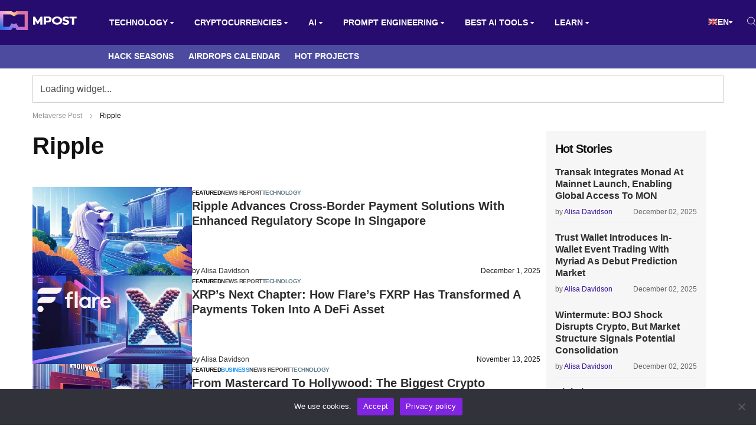

--- FILE ---
content_type: text/html; charset=UTF-8
request_url: https://mpost.io/tag/ripple/
body_size: 49910
content:
<!DOCTYPE html>
<html lang="en-US">
<head>
    <meta charset="UTF-8">
    <meta http-equiv="X-UA-Compatible" content="IE=edge">
    <meta name="viewport" id="viewport" content="width=device-width, initial-scale=1.0">
	<meta name='robots' content='index, follow, max-image-preview:large, max-snippet:-1, max-video-preview:-1' />
	<style>img:is([sizes="auto" i], [sizes^="auto," i]) { contain-intrinsic-size: 3000px 1500px }</style>
	<link rel="alternate" hreflang="en" href="https://mpost.io/tag/ripple/">
<link rel="alternate" hreflang="ar" href="https://mpost.io/ar/tag/ripple/">
<link rel="alternate" hreflang="az" href="https://mpost.io/az/tag/ripple/">
<link rel="alternate" hreflang="bg" href="https://mpost.io/bg/tag/ripple/">
<link rel="alternate" hreflang="zh-cn" href="https://mpost.io/zh-CN/tag/ripple/">
<link rel="alternate" hreflang="zh-tw" href="https://mpost.io/zh-TW/tag/ripple/">
<link rel="alternate" hreflang="hr" href="https://mpost.io/hr/tag/ripple/">
<link rel="alternate" hreflang="cs" href="https://mpost.io/cs/tag/ripple/">
<link rel="alternate" hreflang="da" href="https://mpost.io/da/tag/ripple/">
<link rel="alternate" hreflang="nl" href="https://mpost.io/nl/tag/ripple/">
<link rel="alternate" hreflang="tl" href="https://mpost.io/tl/tag/ripple/">
<link rel="alternate" hreflang="fi" href="https://mpost.io/fi/tag/ripple/">
<link rel="alternate" hreflang="fr" href="https://mpost.io/fr/tag/ripple/">
<link rel="alternate" hreflang="de" href="https://mpost.io/de/tag/ripple/">
<link rel="alternate" hreflang="el" href="https://mpost.io/el/tag/ripple/">
<link rel="alternate" hreflang="iw" href="https://mpost.io/iw/tag/ripple/">
<link rel="alternate" hreflang="hu" href="https://mpost.io/hu/tag/ripple/">
<link rel="alternate" hreflang="id" href="https://mpost.io/id/tag/ripple/">
<link rel="alternate" hreflang="it" href="https://mpost.io/it/tag/ripple/">
<link rel="alternate" hreflang="ja" href="https://mpost.io/ja/tag/ripple/">
<link rel="alternate" hreflang="ko" href="https://mpost.io/ko/tag/ripple/">
<link rel="alternate" hreflang="lt" href="https://mpost.io/lt/tag/ripple/">
<link rel="alternate" hreflang="ms" href="https://mpost.io/ms/tag/ripple/">
<link rel="alternate" hreflang="fa" href="https://mpost.io/fa/tag/ripple/">
<link rel="alternate" hreflang="pl" href="https://mpost.io/pl/tag/ripple/">
<link rel="alternate" hreflang="pt" href="https://mpost.io/pt/tag/ripple/">
<link rel="alternate" hreflang="ro" href="https://mpost.io/ro/tag/ripple/">
<link rel="alternate" hreflang="ru" href="https://mpost.io/ru/tag/ripple/">
<link rel="alternate" hreflang="sk" href="https://mpost.io/sk/tag/ripple/">
<link rel="alternate" hreflang="sl" href="https://mpost.io/sl/tag/ripple/">
<link rel="alternate" hreflang="es" href="https://mpost.io/es/tag/ripple/">
<link rel="alternate" hreflang="sv" href="https://mpost.io/sv/tag/ripple/">
<link rel="alternate" hreflang="th" href="https://mpost.io/th/tag/ripple/">
<link rel="alternate" hreflang="tr" href="https://mpost.io/tr/tag/ripple/">
<link rel="alternate" hreflang="uk" href="https://mpost.io/uk/tag/ripple/">
<link rel="alternate" hreflang="uz" href="https://mpost.io/uz/tag/ripple/">
<link rel="alternate" hreflang="vi" href="https://mpost.io/vi/tag/ripple/">
<link rel="alternate" hreflang="x-default" href="https://mpost.io/tag/ripple/">
	<!-- This site is optimized with the Yoast SEO Premium plugin v23.9 (Yoast SEO v26.4) - https://yoast.com/wordpress/plugins/seo/ -->
	<title>Ripple | Latest News, Updates &amp; Announcements | Metaverse Post</title>
	<meta name="description" content="We compile the most recent Ripple news, viewpoints, market research, summaries, and in-depth features.">
	<link rel="next" href="https://mpost.io/tag/ripple/page/2/">
	<meta property="og:locale" content="en_US">
	<meta property="og:type" content="article">
	<meta property="og:title" content="Ripple Latest News, Updates &amp; Announcements |Metaverse Post">
	<meta property="og:description" content="We compile the most recent Ripple news, viewpoints, market research, summaries, and in-depth features.">
	<meta property="og:url" content="https://mpost.io/tag/ripple/">
	<meta property="og:site_name" content="Metaverse Post">
	<meta property="og:image" content="https://mpost.io/wp-content/uploads/qjyyQLb2_400x400-450x254-1.webp">
	<meta property="og:image:width" content="450">
	<meta property="og:image:height" content="254">
	<meta property="og:image:type" content="image/webp">
	<meta name="twitter:card" content="summary_large_image">
	<meta name="twitter:site" content="@mpost_io">
	<script type="application/ld+json" class="yoast-schema-graph">{"@context":"https://schema.org","@graph":[{"@type":"CollectionPage","@id":"https://mpost.io/tag/ripple/","url":"https://mpost.io/tag/ripple/","name":"Ripple | Latest News, Updates & Announcements | Metaverse Post","isPartOf":{"@id":"https://mpost.io/#website"},"primaryImageOfPage":{"@id":"https://mpost.io/tag/ripple/#primaryimage"},"image":{"@id":"https://mpost.io/tag/ripple/#primaryimage"},"thumbnailUrl":"https://mpost.io/wp-content/uploads/IMG_5074.jpg","description":"We compile the most recent Ripple news, viewpoints, market research, summaries, and in-depth features.","breadcrumb":{"@id":"https://mpost.io/tag/ripple/#breadcrumb"},"inLanguage":"en-US"},{"@type":"ImageObject","inLanguage":"en-US","@id":"https://mpost.io/tag/ripple/#primaryimage","url":"https://mpost.io/wp-content/uploads/IMG_5074.jpg","contentUrl":"https://mpost.io/wp-content/uploads/IMG_5074.jpg","width":1200,"height":642,"caption":"Ripple Advances Cross-Border Payment Solutions With Enhanced Regulatory Scope In Singapore"},{"@type":"BreadcrumbList","@id":"https://mpost.io/tag/ripple/#breadcrumb","itemListElement":[{"@type":"ListItem","position":1,"name":"Metaverse Post","item":"https://mpost.io/"},{"@type":"ListItem","position":2,"name":"Ripple"}]},{"@type":"WebSite","@id":"https://mpost.io/#website","url":"https://mpost.io/","name":"Metaverse Post","description":"Latest AI and Crypto News","publisher":{"@id":"https://mpost.io/#organization"},"alternateName":"MPost","potentialAction":[{"@type":"SearchAction","target":{"@type":"EntryPoint","urlTemplate":"https://mpost.io/?s={search_term_string}"},"query-input":{"@type":"PropertyValueSpecification","valueRequired":true,"valueName":"search_term_string"}}],"inLanguage":"en-US"},{"@type":"Organization","@id":"https://mpost.io/#organization","name":"Metaverse Post","alternateName":"MPost","url":"https://mpost.io/","logo":{"@type":"ImageObject","inLanguage":"en-US","@id":"https://mpost.io/#/schema/logo/image/","url":"https://mpost.io/wp-content/uploads/mpost-59.jpg","contentUrl":"https://mpost.io/wp-content/uploads/mpost-59.jpg","width":1200,"height":675,"caption":"Metaverse Post"},"image":{"@id":"https://mpost.io/#/schema/logo/image/"},"sameAs":["https://x.com/mpost_io","https://instagram.com/mpost.io","https://www.linkedin.com/company/79519789/","https://t.me/mpost_io"],"publishingPrinciples":"https://mpost.io/editorial-policies/","ownershipFundingInfo":"https://mpost.io/about/","actionableFeedbackPolicy":"https://mpost.io/report-inappropriate-articles-images-and-other-content-on-metaverse-post/","correctionsPolicy":"https://mpost.io/report-inappropriate-articles-images-and-other-content-on-metaverse-post/","ethicsPolicy":"https://mpost.io/about/","diversityPolicy":"https://mpost.io/about/","diversityStaffingReport":"https://mpost.io/about/"}]}</script>
	<!-- / Yoast SEO Premium plugin. -->


<link rel='dns-prefetch' href='//fonts.googleapis.com'>
<link rel="alternate" type="application/rss+xml" title="Metaverse Post &raquo; Feed" href="https://mpost.io/feed/">
<link rel="alternate" type="application/rss+xml" title="Metaverse Post &raquo; Comments Feed" href="https://mpost.io/comments/feed/">
<link rel="alternate" type="application/rss+xml" title="Metaverse Post &raquo; Ripple Tag Feed" href="https://mpost.io/tag/ripple/feed/">
<style id='classic-theme-styles-inline-css'>
/*! This file is auto-generated */
.wp-block-button__link{color:#fff;background-color:#32373c;border-radius:9999px;box-shadow:none;text-decoration:none;padding:calc(.667em + 2px) calc(1.333em + 2px);font-size:1.125em}.wp-block-file__button{background:#32373c;color:#fff;text-decoration:none}
</style>
<link rel='stylesheet' id='cmtooltip-css' href='https://mpost.io/wp-content/plugins/TooltipPro/assets/css/tooltip.min.css?ver=4.2.4' media='all'>
<style id='cmtooltip-inline-css'>
#tt {
				z-index: 1500;
		}

					#tt #ttcont div.glossaryItemTitle {
			color: #fcfcfc !important;
			}
		
					#tt #ttcont div.glossaryItemTitle {
			background-color: #1e73be !important;
			padding: 0 !important;
			margin: 0px !important;
			border-top: 10px solid transparent;
			border-bottom: 10px solid transparent;
			}
		
					#tt #ttcont div.glossaryItemTitle {
			font-size: 12px !important;
			}
		
		#tt #ttcont div.glossaryItemBody {
		padding: 0;
					font-size: 12px;
				}
		#tt #ttcont .mobile-link{
					font-size: 12px;
				}

		.mobile-link a.glossaryLink {
		color: #fff !important;
		}
		.mobile-link:before{content: "Term link:  "}

		
		
		.tiles ul.glossaryList li {
		min-width: 85px !important;
		width:85px !important;
		}
		.tiles ul.glossaryList span { min-width:85px; width:85px;  }
		.cm-glossary.tiles.big ul.glossaryList a { min-width:179px; width:179px }
		.cm-glossary.tiles.big ul.glossaryList span { min-width:179px; width:179px; }

				span.glossaryLink, a.glossaryLink {
		border-bottom: solid 1px #515151;					color: #000000 !important;
				}
		span.glossaryLink.temporary, a.glossaryLink.temporary {
		border-bottom: solid 1px ;		}
		span.glossaryLink:hover, a.glossaryLink:hover {
		border-bottom: none 1px #8c8c8c;					color:#333333 !important;
				}

				.glossaryList .glossary-link-title {
		font-weight: normal !important;
		}

		
					#tt #tt-btn-close{ color: #000000 !important}
		
		.cm-glossary.grid ul.glossaryList li[class^='ln']  { width: 200px !important}

					#tt #tt-btn-close{
			direction: rtl;
			font-size: 18px !important
			}
		
		
					#tt #ttcont glossaryItemBody * {color: #ffffff}
		

		
					#tt #ttcont a{color: #2EA3F2 !important}
		
		
		
					#ttcont {
			box-shadow: 0px 0px 20px #666666;
			-moz-box-shadow: 0px 0px 20px #666666;
			-webkit-box-shadow: 0px 0px 20px #666666;
			}
					.cm-glossary.term-carousel .slick-slide,
			.cm-glossary.tiles-with-definition ul > li { height: 250px !important}
					.cm-glossary.tiles-with-definition ul {
			grid-template-columns: repeat(auto-fill, 220px) !important;
			}
		
		.glossary-search-wrapper {
		display: inline-block;
				}


		
		input.glossary-search-term {
				outline: none;
																}


		
		
		button.glossary-search.button {
		outline: none;
												}
</style>
<link rel='stylesheet' id='aces-style-css' href='https://mpost.io/wp-content/plugins/aces/css/aces-style.css?ver=2.6.1' media='all'>
<link rel='stylesheet' id='aces-media-css' href='https://mpost.io/wp-content/plugins/aces/css/aces-media.css?ver=2.6.1' media='all'>
<link rel='stylesheet' id='chain-wire-css' href='https://mpost.io/wp-content/plugins/chainwire-integration/public/css/chainwire-public.css?ver=1.0.27' media='all'>
<link rel='stylesheet' id='contact-form-7-css' href='https://mpost.io/wp-content/plugins/contact-form-7/includes/css/styles.css?ver=6.0.6' media='all'>
<link rel='stylesheet' id='cookie-notice-front-css' href='https://mpost.io/wp-content/plugins/cookie-notice/css/front.min.css?ver=2.5.6' media='all'>
<link rel='stylesheet' id='likebtn_style-css' href='https://mpost.io/wp-content/plugins/likebtn-like-button/public/css/style.css?ver=6.8.3' media='all'>
<link rel='stylesheet' id='mercury-googlefonts-css' href='//fonts.googleapis.com/css2?family=Roboto:wght@300;400;700;900&#038;display=swap' media='all'>
<link rel='stylesheet' id='mercury-media-css' href='https://mpost.io/wp-content/themes/mercury/css/media.css?ver=3.9.98' media='all'>
<link rel='stylesheet' id='mercury-style-new-css' href='https://mpost.io/wp-content/themes/mercury/css/style-new.css?ver=3.9.98' media='all'>
<link rel='stylesheet' id='mercury-responsive-css' href='https://mpost.io/wp-content/themes/mercury/css/responsive-new.css?ver=3.9.98' media='all'>
<link rel='stylesheet' id='css-bundle-css' href='https://mpost.io/wp-content/themes/mercury/assets/css/css.f702972cbdd543f08fea.css?ver=1745422384' media='all'>
<link rel='stylesheet' id='taxopress-frontend-css-css' href='https://mpost.io/wp-content/plugins/simple-tags/assets/frontend/css/frontend.css?ver=3.33.0' media='all'>
<link rel="https://api.w.org/" href="https://mpost.io/wp-json/"><link rel="alternate" title="JSON" type="application/json" href="https://mpost.io/wp-json/wp/v2/tags/635"><link rel="EditURI" type="application/rsd+xml" title="RSD" href="https://mpost.io/xmlrpc.php?rsd">
<meta name="generator" content="WordPress 6.8.3">
<meta name="theme-color" content="#101451">
<meta name="msapplication-navbutton-color" content="#101451"> 
<meta name="apple-mobile-web-app-status-bar-style" content="#101451">
<link rel="canonical" href="https://mpost.io/tag/ripple/"><!-- Google Tag Manager -->
<script>(function(w,d,s,l,i){w[l]=w[l]||[];w[l].push({'gtm.start':
new Date().getTime(),event:'gtm.js'});var f=d.getElementsByTagName(s)[0],
j=d.createElement(s),dl=l!='dataLayer'?'&l='+l:'';j.async=true;j.src=
'https://www.googletagmanager.com/gtm.js?id='+i+dl;f.parentNode.insertBefore(j,f);
})(window,document,'script','dataLayer','GTM-K3PNJW2Z');</script>
<!-- End Google Tag Manager -->

<!-- Google tag (gtag.js) -->
<script async src="https://www.googletagmanager.com/gtag/js?id=G-YJ6G44PBEJ"></script>
<script>
  window.dataLayer = window.dataLayer || [];
  function gtag(){dataLayer.push(arguments);}
  gtag('js', new Date());

  gtag('config', 'G-YJ6G44PBEJ');
</script>
<link rel="stylesheet" href="https://cdnjs.cloudflare.com/ajax/libs/font-awesome/6.0.0-beta3/css/all.min.css"><link rel="preload" href="https://fonts.googleapis.com/css2?family=Albert+Sans:wght@300;400;600;700;800;900&#038;display=swap" as="style"><style>img.zoooom,.zoooom img{padding:0!important;}</style><script></script><link rel="icon" href="https://mpost.io/wp-content/uploads/qjyyQLb2_400x400-32x32.jpg" sizes="32x32">
<link rel="icon" href="https://mpost.io/wp-content/uploads/qjyyQLb2_400x400-270x270.jpg" sizes="192x192">
<link rel="apple-touch-icon" href="https://mpost.io/wp-content/uploads/qjyyQLb2_400x400-270x270.jpg">
<meta name="msapplication-TileImage" content="https://mpost.io/wp-content/uploads/qjyyQLb2_400x400-270x270.jpg">
<style>
.ai-viewports                 {--ai: 1;}
.ai-viewport-3                { display: none !important;}
.ai-viewport-2                { display: none !important;}
.ai-viewport-1                { display: inherit !important;}
.ai-viewport-0                { display: none !important;}
@media (min-width: 768px) and (max-width: 979px) {
.ai-viewport-1                { display: none !important;}
.ai-viewport-2                { display: inherit !important;}
}
@media (max-width: 767px) {
.ai-viewport-1                { display: none !important;}
.ai-viewport-3                { display: inherit !important;}
}
</style>
	<meta name="facebook-domain-verification" content="meblfvkop3sk2hwaa54u75r3jekzwc">
	<meta name="coinzilla" content="e13913fc82723724b236c2899eb9f5b8">
	<script src="https://widgets.coingecko.com/coingecko-coin-price-marquee-widget.js"></script>
	
</head>
<body class="archive tag tag-ripple tag-635 wp-custom-logo wp-theme-mercury cookies-not-set">
<!-- Google Tag Manager (noscript) -->
<noscript><iframe src="https://www.googletagmanager.com/ns.html?id=GTM-K3PNJW2Z"
height="0" width="0" style="display:none;visibility:hidden"></iframe></noscript>
<!-- End Google Tag Manager (noscript) -->
<div class="space-box relative">

<!-- Header Start -->

<header>
    <div class="container main-nav-container">
        <div class="logo">
            <a href="https://mpost.io/" title="Metaverse Post"><img width="162" height="40" src="https://mpost.io/wp-content/uploads/main-logo.svg" class="attachment-mercury-custom-logo size-mercury-custom-logo" alt="Metaverse Post" decoding="async"></a>            <!-- <a href="/">
              <img src="assets/images/logo.svg" alt="logo">
            </a> -->
        </div>

        <div class="hamburger" id="hamburger-1">
            <span class="line"></span>
            <span class="line"></span>
            <span class="line"></span>
        </div>

        <nav>
            <ul id="menu-top-bar" class="main-menu"><li id="menu-item-159347" class="menu-item menu-item-type-custom menu-item-object-custom current-menu-ancestor current-menu-parent menu-item-has-children menu-item-159347"><a href="https://mpost.io/tag/technology/">Technology</a>
<ul class="sub-menu">
	<li id="menu-item-2094" class="menu-item menu-item-type-taxonomy menu-item-object-post_tag menu-item-2094"><a href="https://mpost.io/tag/metaverse/">Metaverse</a></li>
	<li id="menu-item-159353" class="menu-item menu-item-type-custom menu-item-object-custom menu-item-159353"><a href="https://mpost.io/tag/report/">REPORTS AND DATABASES</a></li>
	<li id="menu-item-2093" class="menu-item menu-item-type-taxonomy menu-item-object-post_tag menu-item-2093"><a href="https://mpost.io/tag/nft/">NFT</a></li>
	<li id="menu-item-2095" class="menu-item menu-item-type-taxonomy menu-item-object-post_tag menu-item-2095"><a href="https://mpost.io/tag/web-3/">Web 3</a></li>
	<li id="menu-item-2101" class="menu-item menu-item-type-taxonomy menu-item-object-post_tag menu-item-2101"><a href="https://mpost.io/tag/blockchain-technology/">Blockchain</a></li>
	<li id="menu-item-159354" class="menu-item menu-item-type-taxonomy menu-item-object-post_tag current-menu-item menu-item-159354"><a href="https://mpost.io/tag/ripple/" aria-current="page">Ripple</a></li>
	<li id="menu-item-159355" class="menu-item menu-item-type-taxonomy menu-item-object-post_tag menu-item-159355"><a href="https://mpost.io/tag/stellar/">Stellar</a></li>
	<li id="menu-item-159356" class="menu-item menu-item-type-custom menu-item-object-custom menu-item-159356"><a href="https://mpost.io/tag/game/">Game</a></li>
	<li id="menu-item-159357" class="menu-item menu-item-type-taxonomy menu-item-object-post_tag menu-item-159357"><a href="https://mpost.io/tag/internet/">Internet</a></li>
</ul>
</li>
<li id="menu-item-159358" class="menu-item menu-item-type-custom menu-item-object-custom menu-item-has-children menu-item-159358"><a href="https://mpost.io/tag/crypto/">CRYPTOCURRENCIES</a>
<ul class="sub-menu">
	<li id="menu-item-2099" class="menu-item menu-item-type-taxonomy menu-item-object-post_tag menu-item-2099"><a href="https://mpost.io/tag/bitcoin/">Bitcoin</a></li>
	<li id="menu-item-2100" class="menu-item menu-item-type-taxonomy menu-item-object-post_tag menu-item-2100"><a href="https://mpost.io/tag/ethereum/">Ethereum</a></li>
	<li id="menu-item-159359" class="menu-item menu-item-type-taxonomy menu-item-object-post_tag menu-item-159359"><a href="https://mpost.io/tag/shiba-inu/">Shiba Inu</a></li>
	<li id="menu-item-159360" class="menu-item menu-item-type-taxonomy menu-item-object-post_tag menu-item-159360"><a href="https://mpost.io/tag/altcoin/">Altcoin</a></li>
	<li id="menu-item-159361" class="menu-item menu-item-type-taxonomy menu-item-object-post_tag menu-item-159361"><a href="https://mpost.io/tag/ton-coin/">Ton coin</a></li>
	<li id="menu-item-159362" class="menu-item menu-item-type-taxonomy menu-item-object-post_tag menu-item-159362"><a href="https://mpost.io/tag/solana/">Solana</a></li>
	<li id="menu-item-159363" class="menu-item menu-item-type-taxonomy menu-item-object-post_tag menu-item-159363"><a href="https://mpost.io/tag/apecoin/">ApeCoin</a></li>
	<li id="menu-item-159364" class="menu-item menu-item-type-taxonomy menu-item-object-post_tag menu-item-159364"><a href="https://mpost.io/tag/binance-coin/">Binance Coin</a></li>
	<li id="menu-item-159365" class="menu-item menu-item-type-taxonomy menu-item-object-post_tag menu-item-159365"><a href="https://mpost.io/tag/litecoin/">Litecoin</a></li>
	<li id="menu-item-159366" class="menu-item menu-item-type-taxonomy menu-item-object-post_tag menu-item-159366"><a href="https://mpost.io/tag/bitcoin-cash/">Bitcoin Cash</a></li>
	<li id="menu-item-159367" class="menu-item menu-item-type-taxonomy menu-item-object-post_tag menu-item-159367"><a href="https://mpost.io/tag/best-crypto-to-buy/">best crypto to buy</a></li>
</ul>
</li>
<li id="menu-item-41521" class="menu-item menu-item-type-custom menu-item-object-custom menu-item-has-children menu-item-41521"><a href="https://mpost.io/tag/ai/">AI</a>
<ul class="sub-menu">
	<li id="menu-item-159368" class="menu-item menu-item-type-post_type menu-item-object-post menu-item-159368"><a href="https://mpost.io/best-10-ai-accelerators-of-2023-overview/">AI ACCELERATORS</a></li>
	<li id="menu-item-159369" class="menu-item menu-item-type-post_type menu-item-object-post menu-item-159369"><a href="https://mpost.io/best-ai-courses/">AI СOURSES</a></li>
	<li id="menu-item-159370" class="menu-item menu-item-type-post_type menu-item-object-post menu-item-159370"><a href="https://mpost.io/10-best-ai-podcasts-for-2025/">AI PODCASTS</a></li>
	<li id="menu-item-159371" class="menu-item menu-item-type-taxonomy menu-item-object-post_tag menu-item-159371"><a href="https://mpost.io/tag/chatbot/">CHATBOTS</a></li>
	<li id="menu-item-159372" class="menu-item menu-item-type-taxonomy menu-item-object-post_tag menu-item-159372"><a href="https://mpost.io/tag/prompt/">PROMPTS</a></li>
	<li id="menu-item-159373" class="menu-item menu-item-type-taxonomy menu-item-object-post_tag menu-item-159373"><a href="https://mpost.io/tag/stable-diffusion/">STABLE DIFFUSION</a></li>
	<li id="menu-item-159374" class="menu-item menu-item-type-taxonomy menu-item-object-post_tag menu-item-159374"><a href="https://mpost.io/tag/midjourney/">MIDJOURNEY</a></li>
	<li id="menu-item-159375" class="menu-item menu-item-type-taxonomy menu-item-object-post_tag menu-item-159375"><a href="https://mpost.io/tag/ai-in-healthcare/">AI IN HEALTHCARE</a></li>
</ul>
</li>
<li id="menu-item-80296" class="menu-item menu-item-type-custom menu-item-object-custom menu-item-has-children menu-item-80296"><a href="https://mpost.io/prompt-engineering-ultimate-guide/">Prompt Engineering</a>
<ul class="sub-menu">
	<li id="menu-item-80334" class="menu-item menu-item-type-custom menu-item-object-custom menu-item-80334"><a href="https://mpost.io/best-10-ai-prompt-guides-and-tutorials-for-text-to-image-models-midjourney-stable-diffusion-dall-e/">Best AI Text-to-Image Prompt Guides</a></li>
	<li id="menu-item-80341" class="menu-item menu-item-type-custom menu-item-object-custom menu-item-80341"><a href="https://mpost.io/top-5-ai-prompt-marketplaces-and-hubs-world-database-search-prompts/">Best Prompt Marketplaces and Hubs</a></li>
	<li id="menu-item-80333" class="menu-item menu-item-type-custom menu-item-object-custom menu-item-80333"><a href="https://mpost.io/100-best-chatgpt-prompts-to-unleash-ais-potential/">Best ChatGPT Prompts</a></li>
	<li id="menu-item-80329" class="menu-item menu-item-type-custom menu-item-object-custom menu-item-80329"><a href="https://mpost.io/10-best-games-to-play-with-chatgpt/">Best ChatGPT Games</a></li>
	<li id="menu-item-80342" class="menu-item menu-item-type-custom menu-item-object-custom menu-item-80342"><a href="https://mpost.io/best-100-stable-diffusion-prompts-the-most-beautiful-ai-text-to-image-prompts/">Best Stable Diffusion Prompts</a></li>
	<li id="menu-item-80352" class="menu-item menu-item-type-custom menu-item-object-custom menu-item-80352"><a href="https://mpost.io/top-50-text-to-image-prompts-for-ai-art-generators-midjourney-and-dall-e/">Best Midjourney Prompts</a></li>
	<li id="menu-item-80350" class="menu-item menu-item-type-custom menu-item-object-custom menu-item-80350"><a href="https://mpost.io/6-free-prompt-builders-and-helpers-that-artists-actually-use-in-2022/">Best AI Prompt Generators</a></li>
	<li id="menu-item-88511" class="menu-item menu-item-type-custom menu-item-object-custom menu-item-88511"><a href="https://mpost.io/top-words-detectable-by-ai-detectors/">Top 100+ Words Detectable by AI Detectors</a></li>
</ul>
</li>
<li id="menu-item-80340" class="menu-item menu-item-type-custom menu-item-object-custom menu-item-has-children menu-item-80340"><a href="https://mpost.io/tag/tools/">Best AI Tools</a>
<ul class="sub-menu">
	<li id="menu-item-80347" class="menu-item menu-item-type-custom menu-item-object-custom menu-item-80347"><a href="https://mpost.io/7-best-ai-anime-character-online-creators-in-2022/">Best AI Anime Character Creators</a></li>
	<li id="menu-item-80306" class="menu-item menu-item-type-custom menu-item-object-custom menu-item-80306"><a href="https://mpost.io/10-best-ai-apps-for-iphones/">Best AI Apps for iPhones</a></li>
	<li id="menu-item-80314" class="menu-item menu-item-type-custom menu-item-object-custom menu-item-80314"><a href="https://mpost.io/best-ai-avatar-apps/">Best AI Avatar Apps</a></li>
	<li id="menu-item-80351" class="menu-item menu-item-type-custom menu-item-object-custom menu-item-80351"><a href="https://mpost.io/7-best-ai-art-generators-of-2022-midjourney-dall-e-nightcafe-artbreeder/">Best AI Art Generators</a></li>
	<li id="menu-item-80330" class="menu-item menu-item-type-custom menu-item-object-custom menu-item-80330"><a href="https://mpost.io/top-10-mobile-ai-art-generator-apps-in-2023-for-android-and-ios/">Best AI Art Generator Mobile Apps</a></li>
	<li id="menu-item-80299" class="menu-item menu-item-type-custom menu-item-object-custom menu-item-80299"><a href="https://mpost.io/8-best-ai-business-name-generators/">Best AI Business Name Generators</a></li>
	<li id="menu-item-279394" class="menu-item menu-item-type-post_type menu-item-object-post menu-item-279394"><a href="https://mpost.io/7-best-decentralized-ai-platforms-to-watch/">7 Best Decentralized AI Platforms to Watch</a></li>
	<li id="menu-item-80335" class="menu-item menu-item-type-custom menu-item-object-custom menu-item-80335"><a href="https://mpost.io/top-15-gpt-3-chatbots-talk-with-ai-ask-questions/">Best AI GPT-4 / GPT-3 Chatbots</a></li>
	<li id="menu-item-80312" class="menu-item menu-item-type-custom menu-item-object-custom menu-item-80312"><a href="https://mpost.io/best-telegram-ai-chatbots/">Best AI Telegram Chatbots</a></li>
	<li id="menu-item-80332" class="menu-item menu-item-type-custom menu-item-object-custom menu-item-80332"><a href="https://mpost.io/5-best-free-ai-logo-makers-of-2023-class-up-your-business-with-an-artificially-intelligent-designer/">Best AI Logo Makers</a></li>
	<li id="menu-item-80345" class="menu-item menu-item-type-custom menu-item-object-custom menu-item-80345"><a href="https://mpost.io/top-5-ai-lyrics-generators-and-songwriters-get-unlimited-ideas/">Best AI Lyrics Generators</a></li>
	<li id="menu-item-80318" class="menu-item menu-item-type-custom menu-item-object-custom menu-item-80318"><a href="https://mpost.io/best-ai-photo-editors/">Best AI Photo Editors</a></li>
	<li id="menu-item-80302" class="menu-item menu-item-type-custom menu-item-object-custom menu-item-80302"><a href="https://mpost.io/10-best-ai-photo-enhancers/">Best AI Photo Enhancers</a></li>
	<li id="menu-item-88515" class="menu-item menu-item-type-custom menu-item-object-custom menu-item-88515"><a href="https://mpost.io/10-best-ai-photo-stocks-in-2023/">Best AI Photo Stocks</a></li>
	<li id="menu-item-80313" class="menu-item menu-item-type-custom menu-item-object-custom menu-item-80313"><a href="https://mpost.io/best-ai-resume-builders/">Best AI Resume Builders and CV</a></li>
	<li id="menu-item-80348" class="menu-item menu-item-type-custom menu-item-object-custom menu-item-80348"><a href="https://mpost.io/7-best-text-to-video-ai-generators-powerful-and-free/">Best AI Text-to-Video Generators</a></li>
	<li id="menu-item-88516" class="menu-item menu-item-type-custom menu-item-object-custom menu-item-88516"><a href="https://mpost.io/10-ai-powered-tools-for-data-analysts-data-scientists-in-2023/">Best AI Tools for Data Analysts</a></li>
	<li id="menu-item-80320" class="menu-item menu-item-type-custom menu-item-object-custom menu-item-80320"><a href="https://mpost.io/10-best-ai-crypto-trading-bots-in-2023/">Best AI Trading Bots</a></li>
	<li id="menu-item-80316" class="menu-item menu-item-type-custom menu-item-object-custom menu-item-80316"><a href="https://mpost.io/best-ai-video-editors/">Best AI Video Editors</a></li>
	<li id="menu-item-80328" class="menu-item menu-item-type-custom menu-item-object-custom menu-item-80328"><a href="https://mpost.io/top-7-ai-voice-generators-and-voice-cloning-for-text-to-speech/">Best AI Voice Generators</a></li>
	<li id="menu-item-80300" class="menu-item menu-item-type-custom menu-item-object-custom menu-item-80300"><a href="https://mpost.io/10-best-ai-website-builders-for-2023/">Best AI Website Builders</a></li>
	<li id="menu-item-80305" class="menu-item menu-item-type-custom menu-item-object-custom menu-item-80305"><a href="https://mpost.io/best-ai-3d-generators/">Best AI 3D Generators</a></li>
</ul>
</li>
<li id="menu-item-24022" class="menu-item menu-item-type-post_type menu-item-object-page menu-item-has-children menu-item-24022"><a href="https://mpost.io/learn/">Learn</a>
<ul class="sub-menu">
	<li id="menu-item-24023" class="menu-item menu-item-type-taxonomy menu-item-object-category menu-item-24023"><a href="https://mpost.io/metaverse-wiki/">Metaverse Wiki</a></li>
	<li id="menu-item-24027" class="menu-item menu-item-type-taxonomy menu-item-object-category menu-item-24027"><a href="https://mpost.io/nft-wiki/">NFT Wiki</a></li>
	<li id="menu-item-24026" class="menu-item menu-item-type-taxonomy menu-item-object-category menu-item-24026"><a href="https://mpost.io/web-3-0-wiki/">Web 3.0 Wiki</a></li>
	<li id="menu-item-24025" class="menu-item menu-item-type-taxonomy menu-item-object-category menu-item-24025"><a href="https://mpost.io/ai-wiki/">AI Wiki</a></li>
	<li id="menu-item-24024" class="menu-item menu-item-type-taxonomy menu-item-object-category menu-item-24024"><a href="https://mpost.io/crypto-wiki/">Crypto Wiki</a></li>
	<li id="menu-item-142081" class="menu-item menu-item-type-custom menu-item-object-custom menu-item-142081"><a href="/glossary/">Glossary</a></li>
</ul>
</li>
</ul>            <div class="desktop-hidden">
                <ul id="menu-product-menu" class="product-menu"><li id="menu-item-173585" class="menu-item menu-item-type-taxonomy menu-item-object-category menu-item-173585"><a href="https://mpost.io/hackseasons/">Hack Seasons</a></li>
<li id="menu-item-149957" class="menu-item menu-item-type-custom menu-item-object-custom menu-item-149957"><a href="/airdrops/">Airdrops Calendar</a></li>
<li id="menu-item-157186" class="menu-item menu-item-type-custom menu-item-object-custom menu-item-157186"><a href="/hot-projects/">Hot Projects</a></li>
</ul>            </div>
            
        </nav>

        
        
        <div class="nav-right">
            <div class="language-switcher">
    <a href="/" class="language-switcher__current js-language">
        <img src="https://mpost.io/wp-content/themes/mercury/images/flags/en.png" alt="en">
        <span>
            en        </span>
    </a>
    <div class="language-switcher__list">
                        <a href="/ar/tag/ripple/">
                    <img src="https://mpost.io/wp-content/themes/mercury/images/flags/ar.png" alt="ar">
                    <span>
                        ar                    </span>
                </a>
                            <a href="/az/tag/ripple/">
                    <img src="https://mpost.io/wp-content/themes/mercury/images/flags/az.png" alt="az">
                    <span>
                        az                    </span>
                </a>
                            <a href="/bg/tag/ripple/">
                    <img src="https://mpost.io/wp-content/themes/mercury/images/flags/bg.png" alt="bg">
                    <span>
                        bg                    </span>
                </a>
                            <a href="/zh-CN/tag/ripple/">
                    <img src="https://mpost.io/wp-content/themes/mercury/images/flags/zh-cn.png" alt="zh-CN">
                    <span>
                        zh-CN                    </span>
                </a>
                            <a href="/zh-TW/tag/ripple/">
                    <img src="https://mpost.io/wp-content/themes/mercury/images/flags/zh-tw.png" alt="zh-TW">
                    <span>
                        zh-TW                    </span>
                </a>
                            <a href="/hr/tag/ripple/">
                    <img src="https://mpost.io/wp-content/themes/mercury/images/flags/hr.png" alt="hr">
                    <span>
                        hr                    </span>
                </a>
                            <a href="/cs/tag/ripple/">
                    <img src="https://mpost.io/wp-content/themes/mercury/images/flags/cs.png" alt="cs">
                    <span>
                        cs                    </span>
                </a>
                            <a href="/da/tag/ripple/">
                    <img src="https://mpost.io/wp-content/themes/mercury/images/flags/da.png" alt="da">
                    <span>
                        da                    </span>
                </a>
                            <a href="/nl/tag/ripple/">
                    <img src="https://mpost.io/wp-content/themes/mercury/images/flags/nl.png" alt="nl">
                    <span>
                        nl                    </span>
                </a>
                            <a href="/tl/tag/ripple/">
                    <img src="https://mpost.io/wp-content/themes/mercury/images/flags/tl.png" alt="tl">
                    <span>
                        tl                    </span>
                </a>
                            <a href="/fi/tag/ripple/">
                    <img src="https://mpost.io/wp-content/themes/mercury/images/flags/fi.png" alt="fi">
                    <span>
                        fi                    </span>
                </a>
                            <a href="/fr/tag/ripple/">
                    <img src="https://mpost.io/wp-content/themes/mercury/images/flags/fr.png" alt="fr">
                    <span>
                        fr                    </span>
                </a>
                            <a href="/de/tag/ripple/">
                    <img src="https://mpost.io/wp-content/themes/mercury/images/flags/de.png" alt="de">
                    <span>
                        de                    </span>
                </a>
                            <a href="/el/tag/ripple/">
                    <img src="https://mpost.io/wp-content/themes/mercury/images/flags/el.png" alt="el">
                    <span>
                        el                    </span>
                </a>
                            <a href="/iw/tag/ripple/">
                    <img src="https://mpost.io/wp-content/themes/mercury/images/flags/iw.png" alt="iw">
                    <span>
                        iw                    </span>
                </a>
                            <a href="/hu/tag/ripple/">
                    <img src="https://mpost.io/wp-content/themes/mercury/images/flags/hu.png" alt="hu">
                    <span>
                        hu                    </span>
                </a>
                            <a href="/id/tag/ripple/">
                    <img src="https://mpost.io/wp-content/themes/mercury/images/flags/id.png" alt="id">
                    <span>
                        id                    </span>
                </a>
                            <a href="/it/tag/ripple/">
                    <img src="https://mpost.io/wp-content/themes/mercury/images/flags/it.png" alt="it">
                    <span>
                        it                    </span>
                </a>
                            <a href="/ja/tag/ripple/">
                    <img src="https://mpost.io/wp-content/themes/mercury/images/flags/ja.png" alt="ja">
                    <span>
                        ja                    </span>
                </a>
                            <a href="/ko/tag/ripple/">
                    <img src="https://mpost.io/wp-content/themes/mercury/images/flags/ko.png" alt="ko">
                    <span>
                        ko                    </span>
                </a>
                            <a href="/lt/tag/ripple/">
                    <img src="https://mpost.io/wp-content/themes/mercury/images/flags/lt.png" alt="lt">
                    <span>
                        lt                    </span>
                </a>
                            <a href="/ms/tag/ripple/">
                    <img src="https://mpost.io/wp-content/themes/mercury/images/flags/ms.png" alt="ms">
                    <span>
                        ms                    </span>
                </a>
                            <a href="/fa/tag/ripple/">
                    <img src="https://mpost.io/wp-content/themes/mercury/images/flags/fa.png" alt="fa">
                    <span>
                        fa                    </span>
                </a>
                            <a href="/pl/tag/ripple/">
                    <img src="https://mpost.io/wp-content/themes/mercury/images/flags/pl.png" alt="pl">
                    <span>
                        pl                    </span>
                </a>
                            <a href="/pt/tag/ripple/">
                    <img src="https://mpost.io/wp-content/themes/mercury/images/flags/pt.png" alt="pt">
                    <span>
                        pt                    </span>
                </a>
                            <a href="/ro/tag/ripple/">
                    <img src="https://mpost.io/wp-content/themes/mercury/images/flags/ro.png" alt="ro">
                    <span>
                        ro                    </span>
                </a>
                            <a href="/ru/tag/ripple/">
                    <img src="https://mpost.io/wp-content/themes/mercury/images/flags/ru.png" alt="ru">
                    <span>
                        ru                    </span>
                </a>
                            <a href="/sk/tag/ripple/">
                    <img src="https://mpost.io/wp-content/themes/mercury/images/flags/sk.png" alt="sk">
                    <span>
                        sk                    </span>
                </a>
                            <a href="/sl/tag/ripple/">
                    <img src="https://mpost.io/wp-content/themes/mercury/images/flags/sl.png" alt="sl">
                    <span>
                        sl                    </span>
                </a>
                            <a href="/es/tag/ripple/">
                    <img src="https://mpost.io/wp-content/themes/mercury/images/flags/es.png" alt="es">
                    <span>
                        es                    </span>
                </a>
                            <a href="/sv/tag/ripple/">
                    <img src="https://mpost.io/wp-content/themes/mercury/images/flags/sv.png" alt="sv">
                    <span>
                        sv                    </span>
                </a>
                            <a href="/th/tag/ripple/">
                    <img src="https://mpost.io/wp-content/themes/mercury/images/flags/th.png" alt="th">
                    <span>
                        th                    </span>
                </a>
                            <a href="/tr/tag/ripple/">
                    <img src="https://mpost.io/wp-content/themes/mercury/images/flags/tr.png" alt="tr">
                    <span>
                        tr                    </span>
                </a>
                            <a href="/uk/tag/ripple/">
                    <img src="https://mpost.io/wp-content/themes/mercury/images/flags/uk.png" alt="uk">
                    <span>
                        uk                    </span>
                </a>
                            <a href="/uz/tag/ripple/">
                    <img src="https://mpost.io/wp-content/themes/mercury/images/flags/uz.png" alt="uz">
                    <span>
                        uz                    </span>
                </a>
                            <a href="/vi/tag/ripple/">
                    <img src="https://mpost.io/wp-content/themes/mercury/images/flags/vi.png" alt="vi">
                    <span>
                        vi                    </span>
                </a>
                </div>
</div>
            <a href="#" class="search">
                <img src="/wp-content/themes/mercury/images/search.svg" alt="">
            </a>
        </div>


        <div class="search__block">
            <form role="search" method="get" class="space-default-search-form"
                  action="https://mpost.io/">
                <!-- <input type="text" placeholder="Search"> -->
                <input type="search" value="" name="s"
                       placeholder="Search">
            </form>
            <img class="img-svg search__block-icon" src="/wp-content/themes/mercury/images/search-darck.svg" alt="">
            <div class="close">
                <img src="/wp-content/themes/mercury/images/close.svg" alt="">
            </div>
        </div>
    </div>
    <div class="product-nav-container">
        <div class="container">
            <nav class="mobile-hidden">
                <ul id="menu-product-menu-1" class="product-menu"><li class="menu-item menu-item-type-taxonomy menu-item-object-category menu-item-173585"><a href="https://mpost.io/hackseasons/">Hack Seasons</a></li>
<li class="menu-item menu-item-type-custom menu-item-object-custom menu-item-149957"><a href="/airdrops/">Airdrops Calendar</a></li>
<li class="menu-item menu-item-type-custom menu-item-object-custom menu-item-157186"><a href="/hot-projects/">Hot Projects</a></li>
</ul>                
            </nav>
                    </div>
    </div>
    
</header>


<div class="widget-cg">
	<div class="container">
	<coingecko-coin-price-marquee-widget  coin-ids="bitcoin,ethereum,avalanche-2,chainlink,uniswap,near,matic-network,pepe,notcoin,arbitrum,optimism" currency="usd" background-color="#ffffff" locale="en" font-color="#260c6d"></coingecko-coin-price-marquee-widget>
	</div>
</div>


<!-- Header End -->



<div class="container">
    	<div class="space-single-aces-breadcrumbs relative">
        <ul itemscope="itemscope" itemtype="https://schema.org/BreadcrumbList" class="breadcrumb"><li itemprop="itemListElement" itemscope="itemscope" itemtype="https://schema.org/ListItem" >
                <a itemprop="item" href="https://mpost.io/" class="pathway">
                    <span itemprop="name">Metaverse Post</span>
                </a>
            <meta itemprop="position" content="1"></li>  <li itemprop="itemListElement" itemscope="itemscope" itemtype="https://schema.org/ListItem" class="active"><span itemprop="name">Ripple</span><meta itemprop="position" content="2"></li></ul>			</div>
    <!-- <ul class="breadcrumbs">
      <li><a href="#">Metaverse Post</a></li>
      <li><a href="#">New Report</a></li>
      <li>FTC Loses Appeal Bid to Block Microsoft-Activision Deal</li>
    </ul> -->
</div>

<div class="page-content container">
    <div class="page-content__item">
        <h1 class="title"><span>Ripple</span></h1>
        <div class="content">
                    </div>
        <div class="post-blocks list">
            <div class="post-blocks__wrappper">
                                    <div class="post-blocks__item">
                        <div class="post-blocks__item-image">
                                                        <a href="https://mpost.io/ripple-advances-cross-border-payment-solutions-with-enhanced-regulatory-scope-in-singapore/" title="Ripple Advances Cross-Border Payment Solutions With Enhanced Regulatory Scope In Singapore">
                                <picture>
<source type="image/webp" srcset="https://mpost.io/wp-content/uploads/IMG_5074-570x270.jpg.webp"/>
<img src="https://mpost.io/wp-content/uploads/IMG_5074-570x270.jpg" alt="Ripple Advances Cross-Border Payment Solutions With Enhanced Regulatory Scope In Singapore"/>
</picture>

                            </a>
                        </div>

                        <div class="post-blocks__item-content">
                                                        <div class="tag">
                                                                                                                                                <span>Featured</span>
                                                                                                                                                                                                                                                                                    
                                                                                                                                                                                                                                                        <span style="color: #4c4c4c">News Report</span>
                                                                                                                                                                                    <span style="color: #607d8b">Technology</span>
                                                                                                </div>
                            <a href="https://mpost.io/ripple-advances-cross-border-payment-solutions-with-enhanced-regulatory-scope-in-singapore/" class="title" title="Ripple Advances Cross-Border Payment Solutions With Enhanced Regulatory Scope In Singapore">Ripple Advances Cross-Border Payment Solutions With Enhanced Regulatory Scope In Singapore</a>

                            <div class="post-blocks__item-info">
                                <div class="autor">
                                                                        by <a href="https://mpost.io/author/alisadavidson/">Alisa Davidson</a>
                                </div>

                                <div class="date">
                                    December 1, 2025                                </div>
                            </div>
                        </div>
                    </div>
                                    <div class="post-blocks__item">
                        <div class="post-blocks__item-image">
                                                        <a href="https://mpost.io/xrps-next-chapter-how-flares-fxrp-has-transformed-a-payments-token-into-a-defi-asset/" title="XRP’s Next Chapter: How Flare’s FXRP Has Transformed A Payments Token Into A DeFi Asset">
                                <picture>
<source type="image/webp" srcset="https://mpost.io/wp-content/uploads/IMG_4810-570x270.jpg.webp"/>
<img src="https://mpost.io/wp-content/uploads/IMG_4810-570x270.jpg" alt="XRP’s Next Chapter: How Flare’s FXRP Has Transformed A Payments Token Into A DeFi Asset"/>
</picture>

                            </a>
                        </div>

                        <div class="post-blocks__item-content">
                                                        <div class="tag">
                                                                                                                                                <span>Featured</span>
                                                                                                                                                                                                                                                                                    
                                                                                                                                                                                                                                                        <span style="color: #4c4c4c">News Report</span>
                                                                                                                                                                                    <span style="color: #607d8b">Technology</span>
                                                                                                </div>
                            <a href="https://mpost.io/xrps-next-chapter-how-flares-fxrp-has-transformed-a-payments-token-into-a-defi-asset/" class="title" title="XRP’s Next Chapter: How Flare’s FXRP Has Transformed A Payments Token Into A DeFi Asset">XRP’s Next Chapter: How Flare’s FXRP Has Transformed A Payments Token Into A DeFi Asset</a>

                            <div class="post-blocks__item-info">
                                <div class="autor">
                                                                        by <a href="https://mpost.io/author/alisadavidson/">Alisa Davidson</a>
                                </div>

                                <div class="date">
                                    November 13, 2025                                </div>
                            </div>
                        </div>
                    </div>
                                    <div class="post-blocks__item">
                        <div class="post-blocks__item-image">
                                                        <a href="https://mpost.io/from-mastercard-to-hollywood-the-biggest-crypto-collaborations-of-novembers-first-week/" title="From Mastercard To Hollywood: The Biggest Crypto Collaborations Of November’s First Week">
                                <picture>
<source type="image/webp" srcset="https://mpost.io/wp-content/uploads/IMG_4744-570x270.jpg.webp"/>
<img src="https://mpost.io/wp-content/uploads/IMG_4744-570x270.jpg" alt="From Mastercard To Hollywood: The Biggest Crypto Collaborations Of November’s First Week"/>
</picture>

                            </a>
                        </div>

                        <div class="post-blocks__item-content">
                                                        <div class="tag">
                                                                                                                                                                                                                                                        <span>Featured</span>
                                                                                                                                                                                                                                                                                    
                                                                                                                                                <span style="color: #2196f3">Business</span>
                                                                                                                                                                                                                                                                                            <span style="color: #4c4c4c">News Report</span>
                                                                                                                                                                                    <span style="color: #607d8b">Technology</span>
                                                                                                </div>
                            <a href="https://mpost.io/from-mastercard-to-hollywood-the-biggest-crypto-collaborations-of-novembers-first-week/" class="title" title="From Mastercard To Hollywood: The Biggest Crypto Collaborations Of November’s First Week">From Mastercard To Hollywood: The Biggest Crypto Collaborations Of November’s First Week</a>

                            <div class="post-blocks__item-info">
                                <div class="autor">
                                                                        by <a href="https://mpost.io/author/alisadavidson/">Alisa Davidson</a>
                                </div>

                                <div class="date">
                                    November 7, 2025                                </div>
                            </div>
                        </div>
                    </div>
                                    <div class="post-blocks__item">
                        <div class="post-blocks__item-image">
                                                        <a href="https://mpost.io/ethereum-holds-the-line-xrp-hopes-for-rebound-while-blockdags-price-prediction-hints-1-post-listing/" title="Ethereum Holds the Line, XRP Hopes for Rebound While BlockDAG’s Price Prediction Hints $1 Post-Listing">
                                <picture>
<source type="image/webp" srcset="https://mpost.io/wp-content/uploads/IMG_4524-570x270.jpg.webp"/>
<img src="https://mpost.io/wp-content/uploads/IMG_4524-570x270.jpg" alt="Ethereum Holds the Line, XRP Hopes for Rebound While BlockDAG’s Price Prediction Hints $1 Post-Listing"/>
</picture>

                            </a>
                        </div>

                        <div class="post-blocks__item-content">
                                                        <div class="tag">
                                                                                                                                        
                                                                                                                                                <span style="color: #c48200">Stories and Reviews</span>
                                                                                                </div>
                            <a href="https://mpost.io/ethereum-holds-the-line-xrp-hopes-for-rebound-while-blockdags-price-prediction-hints-1-post-listing/" class="title" title="Ethereum Holds the Line, XRP Hopes for Rebound While BlockDAG’s Price Prediction Hints $1 Post-Listing">Ethereum Holds the Line, XRP Hopes for Rebound While BlockDAG’s Price Prediction Hints $1 Post-Listing</a>

                            <div class="post-blocks__item-info">
                                <div class="autor">
                                                                        by <a href="https://mpost.io/author/gregorypud/">Gregory Pudovsky</a>
                                </div>

                                <div class="date">
                                    October 29, 2025                                </div>
                            </div>
                        </div>
                    </div>
                                    <div class="post-blocks__item">
                        <div class="post-blocks__item-image">
                                                        <a href="https://mpost.io/ripple-drives-innovation-in-enterprise-payments-with-cls-mining-users-earning-over-5000-per-day/" title="Ripple drives innovation in enterprise payments, with CLS Mining users earning over $5,000 per day">
                                <picture>
<source type="image/webp" srcset="https://mpost.io/wp-content/uploads/IMG_4397-570x270.jpg.webp"/>
<img src="https://mpost.io/wp-content/uploads/IMG_4397-570x270.jpg" alt="Ripple drives innovation in enterprise payments, with CLS Mining users earning over $5,000 per day"/>
</picture>

                            </a>
                        </div>

                        <div class="post-blocks__item-content">
                                                        <div class="tag">
                                                                                                                                                <span>Press Releases</span>
                                                                    
                                                                                                                                                                    </div>
                            <a href="https://mpost.io/ripple-drives-innovation-in-enterprise-payments-with-cls-mining-users-earning-over-5000-per-day/" class="title" title="Ripple drives innovation in enterprise payments, with CLS Mining users earning over $5,000 per day">Ripple drives innovation in enterprise payments, with CLS Mining users earning over $5,000 per day</a>

                            <div class="post-blocks__item-info">
                                <div class="autor">
                                                                        by <a href="https://mpost.io/author/gregorypud/">Gregory Pudovsky</a>
                                </div>

                                <div class="date">
                                    October 23, 2025                                </div>
                            </div>
                        </div>
                    </div>
                                    <div class="post-blocks__item">
                        <div class="post-blocks__item-image">
                                                        <a href="https://mpost.io/ripples-billion-dollar-xrp-treasury-arc-miner-offers-xrp-holders-a-new-opportunity-to-earn-10000-per-day/" title="Ripple&#8217;s Billion-Dollar XRP Treasury: Arc Miner offers XRP holders a new opportunity to earn $10,000 per day">
                                <picture>
<source type="image/webp" srcset="https://mpost.io/wp-content/uploads/IMG_4381-570x270.jpg.webp"/>
<img src="https://mpost.io/wp-content/uploads/IMG_4381-570x270.jpg" alt="Ripple&#8217;s Billion-Dollar XRP Treasury: Arc Miner offers XRP holders a new opportunity to earn $10,000 per day"/>
</picture>

                            </a>
                        </div>

                        <div class="post-blocks__item-content">
                                                        <div class="tag">
                                                                                                                                                <span>Press Releases</span>
                                                                    
                                                                                                                                                                    </div>
                            <a href="https://mpost.io/ripples-billion-dollar-xrp-treasury-arc-miner-offers-xrp-holders-a-new-opportunity-to-earn-10000-per-day/" class="title" title="Ripple&#8217;s Billion-Dollar XRP Treasury: Arc Miner offers XRP holders a new opportunity to earn $10,000 per day">Ripple&#8217;s Billion-Dollar XRP Treasury: Arc Miner offers XRP holders a new opportunity to earn $10,000 per day</a>

                            <div class="post-blocks__item-info">
                                <div class="autor">
                                                                        by <a href="https://mpost.io/author/gregorypud/">Gregory Pudovsky</a>
                                </div>

                                <div class="date">
                                    October 23, 2025                                </div>
                            </div>
                        </div>
                    </div>
                                    <div class="post-blocks__item">
                        <div class="post-blocks__item-image">
                                                        <a href="https://mpost.io/242347-2/" title="Immunefi And Ripple Launch Global ‘Attackathon’ To Strengthen Security Of XRPL Lending Protocol">
                                <picture>
<source type="image/webp" srcset="https://mpost.io/wp-content/uploads/IMG_4183-570x270.jpg.webp"/>
<img src="https://mpost.io/wp-content/uploads/IMG_4183-570x270.jpg" alt="Immunefi And Ripple Launch Global ‘Attackathon’ To Strengthen Security Of XRPL Lending Protocol"/>
</picture>

                            </a>
                        </div>

                        <div class="post-blocks__item-content">
                                                        <div class="tag">
                                                                                                                                                <span>Featured</span>
                                                                                                                                                                                                                                                                                    
                                                                                                                                                                                                                                                        <span style="color: #4c4c4c">News Report</span>
                                                                                                                                                                                    <span style="color: #607d8b">Technology</span>
                                                                                                </div>
                            <a href="https://mpost.io/242347-2/" class="title" title="Immunefi And Ripple Launch Global ‘Attackathon’ To Strengthen Security Of XRPL Lending Protocol">Immunefi And Ripple Launch Global ‘Attackathon’ To Strengthen Security Of XRPL Lending Protocol</a>

                            <div class="post-blocks__item-info">
                                <div class="autor">
                                                                        by <a href="https://mpost.io/author/alisadavidson/">Alisa Davidson</a>
                                </div>

                                <div class="date">
                                    October 13, 2025                                </div>
                            </div>
                        </div>
                    </div>
                                    <div class="post-blocks__item">
                        <div class="post-blocks__item-image">
                                                        <a href="https://mpost.io/whales-amassed-30-million-xrp-in-24-hours-while-dot-miners-are-earning-8700-in-passive-income-daily/" title="Whales amassed 30 million XRP in 24 hours, while DOT miners are earning $8,700 in passive income daily">
                                <picture>
<source type="image/webp" srcset="https://mpost.io/wp-content/uploads/IMG_3878-570x270.jpg.webp"/>
<img src="https://mpost.io/wp-content/uploads/IMG_3878-570x270.jpg" alt="Whales amassed 30 million XRP in 24 hours, while DOT miners are earning $8,700 in passive income daily"/>
</picture>

                            </a>
                        </div>

                        <div class="post-blocks__item-content">
                                                        <div class="tag">
                                                                                                                                                <span>Press Releases</span>
                                                                    
                                                                                                                                                                    </div>
                            <a href="https://mpost.io/whales-amassed-30-million-xrp-in-24-hours-while-dot-miners-are-earning-8700-in-passive-income-daily/" class="title" title="Whales amassed 30 million XRP in 24 hours, while DOT miners are earning $8,700 in passive income daily">Whales amassed 30 million XRP in 24 hours, while DOT miners are earning $8,700 in passive income daily</a>

                            <div class="post-blocks__item-info">
                                <div class="autor">
                                                                        by <a href="https://mpost.io/author/gregorypud/">Gregory Pudovsky</a>
                                </div>

                                <div class="date">
                                    September 25, 2025                                </div>
                            </div>
                        </div>
                    </div>
                                    <div class="post-blocks__item">
                        <div class="post-blocks__item-image">
                                                        <a href="https://mpost.io/xrp-prediction-slows-pi-outlook-weak-while-blockdags-presale-nears-410m-is-it-the-best-crypto-right-now/" title="XRP Prediction Slows &amp; Pi Outlook Weak, While BlockDAG’s Presale Nears $410M: Is it The Best Crypto Right Now?">
                                <picture>
<source type="image/webp" srcset="https://mpost.io/wp-content/uploads/IMG_3684-1-570x270.jpg.webp"/>
<img src="https://mpost.io/wp-content/uploads/IMG_3684-1-570x270.jpg" alt="XRP Prediction Slows &amp; Pi Outlook Weak, While BlockDAG’s Presale Nears $410M: Is it The Best Crypto Right Now?"/>
</picture>

                            </a>
                        </div>

                        <div class="post-blocks__item-content">
                                                        <div class="tag">
                                                                                                                                        
                                                                                                                                                <span style="color: #c48200">Stories and Reviews</span>
                                                                                                </div>
                            <a href="https://mpost.io/xrp-prediction-slows-pi-outlook-weak-while-blockdags-presale-nears-410m-is-it-the-best-crypto-right-now/" class="title" title="XRP Prediction Slows &amp; Pi Outlook Weak, While BlockDAG’s Presale Nears $410M: Is it The Best Crypto Right Now?">XRP Prediction Slows &amp; Pi Outlook Weak, While BlockDAG’s Presale Nears $410M: Is it The Best Crypto Right Now?</a>

                            <div class="post-blocks__item-info">
                                <div class="autor">
                                                                        by <a href="https://mpost.io/author/gregorypud/">Gregory Pudovsky</a>
                                </div>

                                <div class="date">
                                    September 18, 2025                                </div>
                            </div>
                        </div>
                    </div>
                                    <div class="post-blocks__item">
                        <div class="post-blocks__item-image">
                                                        <a href="https://mpost.io/this-xrp-memecoin-unleashes-incredible-tokenomics-xrpinu-a-dangerous-new-competitor-for-memecoins/" title="This XRP Memecoin Unleashes Incredible Tokenomics &#8211; XRPINU, a Dangerous New Competitor for Memecoins">
                                <picture>
<source type="image/webp" srcset="https://mpost.io/wp-content/uploads/IMG_3657-570x270.jpeg.webp"/>
<img src="https://mpost.io/wp-content/uploads/IMG_3657-570x270.jpeg" alt="This XRP Memecoin Unleashes Incredible Tokenomics &#8211; XRPINU, a Dangerous New Competitor for Memecoins"/>
</picture>

                            </a>
                        </div>

                        <div class="post-blocks__item-content">
                                                        <div class="tag">
                                                                                                                                        
                                                                                                                                                <span style="color: #c48200">Stories and Reviews</span>
                                                                                                </div>
                            <a href="https://mpost.io/this-xrp-memecoin-unleashes-incredible-tokenomics-xrpinu-a-dangerous-new-competitor-for-memecoins/" class="title" title="This XRP Memecoin Unleashes Incredible Tokenomics &#8211; XRPINU, a Dangerous New Competitor for Memecoins">This XRP Memecoin Unleashes Incredible Tokenomics &#8211; XRPINU, a Dangerous New Competitor for Memecoins</a>

                            <div class="post-blocks__item-info">
                                <div class="autor">
                                                                        by <a href="https://mpost.io/author/gregorypud/">Gregory Pudovsky</a>
                                </div>

                                <div class="date">
                                    September 10, 2025                                </div>
                            </div>
                        </div>
                    </div>
                                    <div class="post-blocks__item">
                        <div class="post-blocks__item-image">
                                                        <a href="https://mpost.io/cloud-mining-in-2025-the-top-platform-for-earning-bitcoin-without-hardware/" title="Cloud Mining in 2025: The Top Platform for Earning Bitcoin Without Hardware">
                                <picture>
<source type="image/webp" srcset="https://mpost.io/wp-content/uploads/IMG_2663-1-570x270.jpg.webp"/>
<img src="https://mpost.io/wp-content/uploads/IMG_2663-1-570x270.jpg" alt="Cloud Mining in 2025: The Top Platform for Earning Bitcoin Without Hardware"/>
</picture>

                            </a>
                        </div>

                        <div class="post-blocks__item-content">
                                                        <div class="tag">
                                                                                                                                                <span>Press Releases</span>
                                                                    
                                                                                                                                                                    </div>
                            <a href="https://mpost.io/cloud-mining-in-2025-the-top-platform-for-earning-bitcoin-without-hardware/" class="title" title="Cloud Mining in 2025: The Top Platform for Earning Bitcoin Without Hardware">Cloud Mining in 2025: The Top Platform for Earning Bitcoin Without Hardware</a>

                            <div class="post-blocks__item-info">
                                <div class="autor">
                                                                        by <a href="https://mpost.io/author/gregorypud/">Gregory Pudovsky</a>
                                </div>

                                <div class="date">
                                    September 8, 2025                                </div>
                            </div>
                        </div>
                    </div>
                                    <div class="post-blocks__item">
                        <div class="post-blocks__item-image">
                                                        <a href="https://mpost.io/25b-coins-sold-395m-raised-why-blockdag-is-outpacing-cardano-and-xrp-in-2025/" title="25B Coins Sold, $395M Raised: Why BlockDAG Is Outpacing Cardano and XRP in 2025">
                                <picture>
<source type="image/webp" srcset="https://mpost.io/wp-content/uploads/IMG_3490-570x270.jpg.webp"/>
<img src="https://mpost.io/wp-content/uploads/IMG_3490-570x270.jpg" alt="25B Coins Sold, $395M Raised: Why BlockDAG Is Outpacing Cardano and XRP in 2025"/>
</picture>

                            </a>
                        </div>

                        <div class="post-blocks__item-content">
                                                        <div class="tag">
                                                                                                                                        
                                                                                                                                                <span style="color: #c48200">Stories and Reviews</span>
                                                                                                </div>
                            <a href="https://mpost.io/25b-coins-sold-395m-raised-why-blockdag-is-outpacing-cardano-and-xrp-in-2025/" class="title" title="25B Coins Sold, $395M Raised: Why BlockDAG Is Outpacing Cardano and XRP in 2025">25B Coins Sold, $395M Raised: Why BlockDAG Is Outpacing Cardano and XRP in 2025</a>

                            <div class="post-blocks__item-info">
                                <div class="autor">
                                                                        by <a href="https://mpost.io/author/gregorypud/">Gregory Pudovsky</a>
                                </div>

                                <div class="date">
                                    September 3, 2025                                </div>
                            </div>
                        </div>
                    </div>
                                    <div class="post-blocks__item">
                        <div class="post-blocks__item-image">
                                                        <a href="https://mpost.io/flare-network-partners-with-everything-blockchain-to-integrate-xrpfi-for-institutional-yield-management/" title="Flare Network Partners With Everything Blockchain To Integrate XRPFi For Institutional Yield Management">
                                <picture>
<source type="image/webp" srcset="https://mpost.io/wp-content/uploads/IMG_3415-570x270.jpg.webp"/>
<img src="https://mpost.io/wp-content/uploads/IMG_3415-570x270.jpg" alt="Flare Network Partners With Everything Blockchain To Integrate XRPFi For Institutional Yield Management"/>
</picture>

                            </a>
                        </div>

                        <div class="post-blocks__item-content">
                                                        <div class="tag">
                                                                                                                                                <span>Featured</span>
                                                                                                                                                                                                                                                                                    
                                                                                                                                                                                                                                                        <span style="color: #4c4c4c">News Report</span>
                                                                                                                                                                                    <span style="color: #607d8b">Technology</span>
                                                                                                </div>
                            <a href="https://mpost.io/flare-network-partners-with-everything-blockchain-to-integrate-xrpfi-for-institutional-yield-management/" class="title" title="Flare Network Partners With Everything Blockchain To Integrate XRPFi For Institutional Yield Management">Flare Network Partners With Everything Blockchain To Integrate XRPFi For Institutional Yield Management</a>

                            <div class="post-blocks__item-info">
                                <div class="autor">
                                                                        by <a href="https://mpost.io/author/alisadavidson/">Alisa Davidson</a>
                                </div>

                                <div class="date">
                                    August 29, 2025                                </div>
                            </div>
                        </div>
                    </div>
                                    <div class="post-blocks__item">
                        <div class="post-blocks__item-image">
                                                        <a href="https://mpost.io/ripple-and-sbi-vc-trade-collaborate-to-introduce-rlusd-stablecoin-in-japan-by-q1-2026/" title="Ripple And SBI VC Trade Collaborate To Introduce RLUSD Stablecoin In Japan By Q1 2026">
                                <picture>
<source type="image/webp" srcset="https://mpost.io/wp-content/uploads/IMG_3215-570x270.jpg.webp"/>
<img src="https://mpost.io/wp-content/uploads/IMG_3215-570x270.jpg" alt="Ripple And SBI VC Trade Collaborate To Introduce RLUSD Stablecoin In Japan By Q1 2026"/>
</picture>

                            </a>
                        </div>

                        <div class="post-blocks__item-content">
                                                        <div class="tag">
                                                                                                                                                <span>Featured</span>
                                                                                                                                                                                                                                                                                    
                                                                                                                                                                                                                                                        <span style="color: #4c4c4c">News Report</span>
                                                                                                                                                                                    <span style="color: #607d8b">Technology</span>
                                                                                                </div>
                            <a href="https://mpost.io/ripple-and-sbi-vc-trade-collaborate-to-introduce-rlusd-stablecoin-in-japan-by-q1-2026/" class="title" title="Ripple And SBI VC Trade Collaborate To Introduce RLUSD Stablecoin In Japan By Q1 2026">Ripple And SBI VC Trade Collaborate To Introduce RLUSD Stablecoin In Japan By Q1 2026</a>

                            <div class="post-blocks__item-info">
                                <div class="autor">
                                                                        by <a href="https://mpost.io/author/alisadavidson/">Alisa Davidson</a>
                                </div>

                                <div class="date">
                                    August 22, 2025                                </div>
                            </div>
                        </div>
                    </div>
                                    <div class="post-blocks__item">
                        <div class="post-blocks__item-image">
                                                        <a href="https://mpost.io/ripple-integrates-wormhole-to-enhance-multichain-interoperability-infrastructure/" title="Ripple Integrates Wormhole To Enhance Multichain Interoperability Infrastructure">
                                <picture>
<source type="image/webp" srcset="https://mpost.io/wp-content/uploads/IMG_2189-570x270.jpg.webp"/>
<img src="https://mpost.io/wp-content/uploads/IMG_2189-570x270.jpg" alt="Ripple Integrates Wormhole To Enhance Multichain Interoperability Infrastructure"/>
</picture>

                            </a>
                        </div>

                        <div class="post-blocks__item-content">
                                                        <div class="tag">
                                                                                                                                                <span>Featured</span>
                                                                                                                                                                                                                                                                                    
                                                                                                                                                                                                                                                        <span style="color: #4c4c4c">News Report</span>
                                                                                                                                                                                    <span style="color: #607d8b">Technology</span>
                                                                                                </div>
                            <a href="https://mpost.io/ripple-integrates-wormhole-to-enhance-multichain-interoperability-infrastructure/" class="title" title="Ripple Integrates Wormhole To Enhance Multichain Interoperability Infrastructure">Ripple Integrates Wormhole To Enhance Multichain Interoperability Infrastructure</a>

                            <div class="post-blocks__item-info">
                                <div class="autor">
                                                                        by <a href="https://mpost.io/author/alisadavidson/">Alisa Davidson</a>
                                </div>

                                <div class="date">
                                    June 26, 2025                                </div>
                            </div>
                        </div>
                    </div>
                                    <div class="post-blocks__item">
                        <div class="post-blocks__item-image">
                                                        <a href="https://mpost.io/ripple-empowers-japans-xrpl-builders-with-200k-grants-and-strategic-ecosystem-support/" title="Ripple Empowers Japan’s XRPL Builders With $200K Grants And Strategic Ecosystem Support">
                                <picture>
<source type="image/webp" srcset="https://mpost.io/wp-content/uploads/IMG_1865-570x270.jpg.webp"/>
<img src="https://mpost.io/wp-content/uploads/IMG_1865-570x270.jpg" alt="Ripple Empowers Japan’s XRPL Builders With $200K Grants And Strategic Ecosystem Support"/>
</picture>

                            </a>
                        </div>

                        <div class="post-blocks__item-content">
                                                        <div class="tag">
                                                                                                                                                <span>Featured</span>
                                                                                                                                                                                                                                                                                    
                                                                                                                                                                                                                                                        <span style="color: #4c4c4c">News Report</span>
                                                                                                                                                                                    <span style="color: #607d8b">Technology</span>
                                                                                                </div>
                            <a href="https://mpost.io/ripple-empowers-japans-xrpl-builders-with-200k-grants-and-strategic-ecosystem-support/" class="title" title="Ripple Empowers Japan’s XRPL Builders With $200K Grants And Strategic Ecosystem Support">Ripple Empowers Japan’s XRPL Builders With $200K Grants And Strategic Ecosystem Support</a>

                            <div class="post-blocks__item-info">
                                <div class="autor">
                                                                        by <a href="https://mpost.io/author/alisadavidson/">Alisa Davidson</a>
                                </div>

                                <div class="date">
                                    June 10, 2025                                </div>
                            </div>
                        </div>
                    </div>
                                    <div class="post-blocks__item">
                        <div class="post-blocks__item-image">
                                                        <a href="https://mpost.io/fifa-mexc-and-more-this-weeks-biggest-crypto-partnerships-to-watch/" title="FIFA, MEXC, And More: This Week’s Biggest Crypto Partnerships To Watch">
                                <picture>
<source type="image/webp" srcset="https://mpost.io/wp-content/uploads/IMG_1627-570x270.jpg.webp"/>
<img src="https://mpost.io/wp-content/uploads/IMG_1627-570x270.jpg" alt="FIFA, MEXC, And More: This Week’s Biggest Crypto Partnerships To Watch"/>
</picture>

                            </a>
                        </div>

                        <div class="post-blocks__item-content">
                                                        <div class="tag">
                                                                                                                                                <span>Featured</span>
                                                                                                                                                                                                                                                                                    
                                                                                                                                                                                                                                                        <span style="color: #4c4c4c">News Report</span>
                                                                                                                                                                                    <span style="color: #607d8b">Technology</span>
                                                                                                </div>
                            <a href="https://mpost.io/fifa-mexc-and-more-this-weeks-biggest-crypto-partnerships-to-watch/" class="title" title="FIFA, MEXC, And More: This Week’s Biggest Crypto Partnerships To Watch">FIFA, MEXC, And More: This Week’s Biggest Crypto Partnerships To Watch</a>

                            <div class="post-blocks__item-info">
                                <div class="autor">
                                                                        by <a href="https://mpost.io/author/alisadavidson/">Alisa Davidson</a>
                                </div>

                                <div class="date">
                                    May 23, 2025                                </div>
                            </div>
                        </div>
                    </div>
                                    <div class="post-blocks__item">
                        <div class="post-blocks__item-image">
                                                        <a href="https://mpost.io/hashkey-capital-and-ripple-launch-xrp-tracker-fund-expanding-institutional-access-to-xrp/" title="HashKey Capital And Ripple Launch XRP Tracker Fund, Expanding Institutional Access To XRP">
                                <picture>
<source type="image/webp" srcset="https://mpost.io/wp-content/uploads/IMG_1076-570x270.jpg.webp"/>
<img src="https://mpost.io/wp-content/uploads/IMG_1076-570x270.jpg" alt="HashKey Capital And Ripple Launch XRP Tracker Fund, Expanding Institutional Access To XRP"/>
</picture>

                            </a>
                        </div>

                        <div class="post-blocks__item-content">
                                                        <div class="tag">
                                                                                                                                                <span>Featured</span>
                                                                                                                                                                                                                                                                                    
                                                                                                                                                                                                                                                        <span style="color: #4c4c4c">News Report</span>
                                                                                                                                                                                    <span style="color: #607d8b">Technology</span>
                                                                                                </div>
                            <a href="https://mpost.io/hashkey-capital-and-ripple-launch-xrp-tracker-fund-expanding-institutional-access-to-xrp/" class="title" title="HashKey Capital And Ripple Launch XRP Tracker Fund, Expanding Institutional Access To XRP">HashKey Capital And Ripple Launch XRP Tracker Fund, Expanding Institutional Access To XRP</a>

                            <div class="post-blocks__item-info">
                                <div class="autor">
                                                                        by <a href="https://mpost.io/author/alisadavidson/">Alisa Davidson</a>
                                </div>

                                <div class="date">
                                    April 18, 2025                                </div>
                            </div>
                        </div>
                    </div>
                                    <div class="post-blocks__item">
                        <div class="post-blocks__item-image">
                                                        <a href="https://mpost.io/ripples-victory-marks-the-end-of-the-secs-crypto-war/" title="Ripple’s Victory Marks the End of the SEC’s Crypto War">
                                <picture>
<source type="image/webp" srcset="https://mpost.io/wp-content/uploads/Ripple-SEC-lawsuit-570x270.jpg.webp"/>
<img src="https://mpost.io/wp-content/uploads/Ripple-SEC-lawsuit-570x270.jpg" alt="Ripple’s Victory Marks the End of the SEC’s Crypto War"/>
</picture>

                            </a>
                        </div>

                        <div class="post-blocks__item-content">
                                                        <div class="tag">
                                                                                                                                                                                                                                                        <span>Featured</span>
                                                                                                                                                                                                                                                                                            <span>Opinion</span>
                                                                                                                                                                            
                                                                                                                                                <span style="color: #2196f3">Business</span>
                                                                                                                                                                                                                                                                                            <span style="color: #3f51b5">Markets</span>
                                                                                                                                                                                                                                                                                            <span style="color: #607d8b">Technology</span>
                                                                                                </div>
                            <a href="https://mpost.io/ripples-victory-marks-the-end-of-the-secs-crypto-war/" class="title" title="Ripple’s Victory Marks the End of the SEC’s Crypto War">Ripple’s Victory Marks the End of the SEC’s Crypto War</a>

                            <div class="post-blocks__item-info">
                                <div class="autor">
                                                                        by <a href="https://mpost.io/author/viktoriiapalchik/">Victoria d'Este</a>
                                </div>

                                <div class="date">
                                    April 7, 2025                                </div>
                            </div>
                        </div>
                    </div>
                                    <div class="post-blocks__item">
                        <div class="post-blocks__item-image">
                                                        <a href="https://mpost.io/ripple-partners-with-chipper-cash-to-enable-fast-and-cost-effective-crypto-payments-across-africa/" title="Ripple Partners With Chipper Cash To Enable Fast And Cost-Effective Crypto Payments Across Africa">
                                <picture>
<source type="image/webp" srcset="https://mpost.io/wp-content/uploads/IMG_0715-570x270.jpg.webp"/>
<img src="https://mpost.io/wp-content/uploads/IMG_0715-570x270.jpg" alt="Ripple Partners With Chipper Cash To Enable Fast And Cost-Effective Crypto Payments Across Africa"/>
</picture>

                            </a>
                        </div>

                        <div class="post-blocks__item-content">
                                                        <div class="tag">
                                                                                                                                                <span>Featured</span>
                                                                                                                                                                                                                                                                                    
                                                                                                                                                                                                                                                        <span style="color: #4c4c4c">News Report</span>
                                                                                                                                                                                    <span style="color: #607d8b">Technology</span>
                                                                                                </div>
                            <a href="https://mpost.io/ripple-partners-with-chipper-cash-to-enable-fast-and-cost-effective-crypto-payments-across-africa/" class="title" title="Ripple Partners With Chipper Cash To Enable Fast And Cost-Effective Crypto Payments Across Africa">Ripple Partners With Chipper Cash To Enable Fast And Cost-Effective Crypto Payments Across Africa</a>

                            <div class="post-blocks__item-info">
                                <div class="autor">
                                                                        by <a href="https://mpost.io/author/alisadavidson/">Alisa Davidson</a>
                                </div>

                                <div class="date">
                                    March 27, 2025                                </div>
                            </div>
                        </div>
                    </div>
                                    <div class="post-blocks__item">
                        <div class="post-blocks__item-image">
                                                        <a href="https://mpost.io/ripple-receives-dfsa-license-to-provide-regulated-crypto-payments-in-uae/" title="Ripple Receives DFSA License To Provide Regulated Crypto Payments In UAE">
                                <picture>
<source type="image/webp" srcset="https://mpost.io/wp-content/uploads/IMG_0438-2-570x270.jpg.webp"/>
<img src="https://mpost.io/wp-content/uploads/IMG_0438-2-570x270.jpg" alt="Ripple Receives DFSA License To Provide Regulated Crypto Payments In UAE"/>
</picture>

                            </a>
                        </div>

                        <div class="post-blocks__item-content">
                                                        <div class="tag">
                                                                                                                                                                                                                                                        <span>Featured</span>
                                                                                                                                                                                                                                                                                    
                                                                                                                                                <span style="color: #2196f3">Business</span>
                                                                                                                                                                                                                                                                                            <span style="color: #4c4c4c">News Report</span>
                                                                                                                                                                                    <span style="color: #607d8b">Technology</span>
                                                                                                </div>
                            <a href="https://mpost.io/ripple-receives-dfsa-license-to-provide-regulated-crypto-payments-in-uae/" class="title" title="Ripple Receives DFSA License To Provide Regulated Crypto Payments In UAE">Ripple Receives DFSA License To Provide Regulated Crypto Payments In UAE</a>

                            <div class="post-blocks__item-info">
                                <div class="autor">
                                                                        by <a href="https://mpost.io/author/alisadavidson/">Alisa Davidson</a>
                                </div>

                                <div class="date">
                                    March 13, 2025                                </div>
                            </div>
                        </div>
                    </div>
                            </div>
        </div>
        <div class="pagination">
            
			<div class="space-archive-navigation box-100 relative">
				<nav class="navigation pagination">
					<div class="nav-links"><span aria-current="page" class="page-numbers current">1</span>
<a class="page-numbers" href="https://mpost.io/tag/ripple/page/2/">2</a>
<a class="page-numbers" href="https://mpost.io/tag/ripple/page/3/">3</a>
<a class="page-numbers" href="https://mpost.io/tag/ripple/page/4/">4</a>
<a class="next page-numbers" href="https://mpost.io/tag/ripple/page/2/">&raquo;</a></div>
				</nav>
			</div>
			        </div>
    </div>
    <div class="page-content_aside">
        <div class="stories-post">
    <div class="title">Hot Stories</div>
                    <div class="tab-content__item">
            <h3><a href="https://mpost.io/transak-integrates-monad-at-mainnet-launch-enabling-global-access-to-mon/">Transak Integrates Monad At Mainnet Launch, Enabling Global Access To MON</a></h3>

            <div class="tab-content__item-info">
                <div class="autor">by <span>Alisa Davidson</span></div>
                                                <div class="date">
                    December 02, 2025                </div>
            </div>
        </div>
            <div class="tab-content__item">
            <h3><a href="https://mpost.io/trust-wallet-introduces-in-wallet-event-trading-with-myriad-as-debut-prediction-market/">Trust Wallet Introduces In-Wallet Event Trading With Myriad As Debut Prediction Market</a></h3>

            <div class="tab-content__item-info">
                <div class="autor">by <span>Alisa Davidson</span></div>
                                                <div class="date">
                    December 02, 2025                </div>
            </div>
        </div>
            <div class="tab-content__item">
            <h3><a href="https://mpost.io/wintermute-boj-shock-disrupts-crypto-but-market-structure-signals-potential-consolidation/">Wintermute: BOJ Shock Disrupts Crypto, But Market Structure Signals Potential Consolidation</a></h3>

            <div class="tab-content__item-info">
                <div class="autor">by <span>Alisa Davidson</span></div>
                                                <div class="date">
                    December 02, 2025                </div>
            </div>
        </div>
            <div class="tab-content__item">
            <h3><a href="https://mpost.io/digital-assets-forum-returns-to-london-with-institutional-focused-panels-roundtables-and-vip-networking/">Digital Assets Forum Returns To London With Institutional-Focused Panels, Roundtables, And VIP Networking</a></h3>

            <div class="tab-content__item-info">
                <div class="autor">by <span>Alisa Davidson</span></div>
                                                <div class="date">
                    December 02, 2025                </div>
            </div>
        </div>
    </div>            <div id="custom_html-4" class="widget_text space-widget space-default-widget relative widget_custom_html"><div class="space-widget-title relative"><span>Join Our Newsletter.</span></div><div class="textwidget custom-html-widget"><div id="custom-substack-embed"></div>

<script>
  window.CustomSubstackWidget = {
    substackUrl: "thempost.substack.com",
		placeholder: "email...",
    theme: "custom",
    colors: {
      primary: "#BD00FF",
      input: "#FFFFFF",
      email: "#6A6A6A",
      text: "#FFFFFF",
    }
  };
</script>
<script src="https://substackapi.com/widget.js" async></script></div></div>        <div class="stories-post">
    <div class="title">Latest News</div>
                    <div class="tab-content__item">
            <h3><a href="https://mpost.io/transak-integrates-monad-at-mainnet-launch-enabling-global-access-to-mon/">Transak Integrates Monad At Mainnet Launch, Enabling Global Access To MON</a></h3>

            <div class="tab-content__item-info">
                <div class="autor">by <span>Alisa Davidson</span></div>
                                                <div class="date">
                    December 02, 2025                </div>
            </div>
        </div>
            <div class="tab-content__item">
            <h3><a href="https://mpost.io/trust-wallet-introduces-in-wallet-event-trading-with-myriad-as-debut-prediction-market/">Trust Wallet Introduces In-Wallet Event Trading With Myriad As Debut Prediction Market</a></h3>

            <div class="tab-content__item-info">
                <div class="autor">by <span>Alisa Davidson</span></div>
                                                <div class="date">
                    December 02, 2025                </div>
            </div>
        </div>
            <div class="tab-content__item">
            <h3><a href="https://mpost.io/wintermute-boj-shock-disrupts-crypto-but-market-structure-signals-potential-consolidation/">Wintermute: BOJ Shock Disrupts Crypto, But Market Structure Signals Potential Consolidation</a></h3>

            <div class="tab-content__item-info">
                <div class="autor">by <span>Alisa Davidson</span></div>
                                                <div class="date">
                    December 02, 2025                </div>
            </div>
        </div>
            <div class="tab-content__item">
            <h3><a href="https://mpost.io/digital-assets-forum-returns-to-london-with-institutional-focused-panels-roundtables-and-vip-networking/">Digital Assets Forum Returns To London With Institutional-Focused Panels, Roundtables, And VIP Networking</a></h3>

            <div class="tab-content__item-info">
                <div class="autor">by <span>Alisa Davidson</span></div>
                                                <div class="date">
                    December 02, 2025                </div>
            </div>
        </div>
    </div>    </div>
</div>

<footer class="footer">
    <div class="container">
        <div class="footer__item">
            <a href="/" class="logo">
                <img src="https://mpost.io/wp-content/themes/mercury/images/logo-footer.svg" alt="">
            </a>
            <p>
                                    CRYPTOMERIA LABS PTE. LTD.                            </p>
            <p>
                2022-2025            </p>
            <p>
                <span>Latest AI and Crypto News</span>            </p>
            <p>
                All rights reserved
            </p>
        </div>

        <div class="footer__item">
            <div class="footer__item-sub">
                <div>Trending Topics</div>

                <ul id="menu-trending-topics" class="menu"><li id="menu-item-159376" class="menu-item menu-item-type-taxonomy menu-item-object-post_tag menu-item-159376"><a href="https://mpost.io/tag/gamefi/">GameFi</a></li>
<li id="menu-item-159377" class="menu-item menu-item-type-taxonomy menu-item-object-post_tag menu-item-159377"><a href="https://mpost.io/tag/mobile-games/">Mobile Games</a></li>
<li id="menu-item-159379" class="menu-item menu-item-type-taxonomy menu-item-object-post_tag menu-item-159379"><a href="https://mpost.io/tag/mythical-games/">Mythical Games</a></li>
<li id="menu-item-159380" class="menu-item menu-item-type-taxonomy menu-item-object-post_tag menu-item-159380"><a href="https://mpost.io/tag/telegram-bots/">Telegram bots</a></li>
<li id="menu-item-159381" class="menu-item menu-item-type-taxonomy menu-item-object-post_tag menu-item-159381"><a href="https://mpost.io/tag/bitcoin-2024/">Bitcoin 2024</a></li>
<li id="menu-item-159382" class="menu-item menu-item-type-taxonomy menu-item-object-post_tag menu-item-159382"><a href="https://mpost.io/tag/bitcoin-analysis/">Bitcoin Analysis</a></li>
<li id="menu-item-159383" class="menu-item menu-item-type-taxonomy menu-item-object-post_tag menu-item-159383"><a href="https://mpost.io/tag/bitcoin-community/">Bitcoin Community</a></li>
<li id="menu-item-159384" class="menu-item menu-item-type-taxonomy menu-item-object-post_tag menu-item-159384"><a href="https://mpost.io/tag/bitcoin-ecosystem/">bitcoin ecosystem</a></li>
<li id="menu-item-159385" class="menu-item menu-item-type-taxonomy menu-item-object-post_tag menu-item-159385"><a href="https://mpost.io/tag/bitcoin-halving/">Bitcoin Halving</a></li>
<li id="menu-item-159386" class="menu-item menu-item-type-taxonomy menu-item-object-post_tag menu-item-159386"><a href="https://mpost.io/tag/bitcoin-staking/">Bitcoin staking</a></li>
<li id="menu-item-159387" class="menu-item menu-item-type-taxonomy menu-item-object-post_tag menu-item-159387"><a href="https://mpost.io/tag/bitcoin-trading/">Bitcoin trading</a></li>
</ul>            </div>
        </div>

        <div class="footer__item">
            <div class="footer__item-sub">
                <div>Legal</div>

                <ul id="menu-legal" class="menu"><li id="menu-item-108855" class="menu-item menu-item-type-custom menu-item-object-custom menu-item-108855"><a href="https://mpost.io/disclaimer/">Disclaimer</a></li>
<li id="menu-item-108856" class="menu-item menu-item-type-custom menu-item-object-custom menu-item-108856"><a href="https://mpost.io/terms-and-conditions/">Terms and Conditions</a></li>
<li id="menu-item-108857" class="menu-item menu-item-type-custom menu-item-object-custom menu-item-108857"><a rel="privacy-policy" href="https://mpost.io/privacy-policy/">Privacy Policy</a></li>
<li id="menu-item-108858" class="menu-item menu-item-type-custom menu-item-object-custom menu-item-108858"><a href="https://mpost.io/about-adchoices/">About AdChoices</a></li>
<li id="menu-item-108859" class="menu-item menu-item-type-custom menu-item-object-custom menu-item-108859"><a href="https://mpost.io/copyright-permissions-and-linking-policy/">Copyright, Permissions, and Linking Policy</a></li>
<li id="menu-item-108860" class="menu-item menu-item-type-custom menu-item-object-custom menu-item-108860"><a href="https://mpost.io/affiliate-relationships/">Affiliate Relationships</a></li>
</ul>            </div>
        </div>

        <div class="footer__item">
            <div class="footer__item-sub">
                <div>Metaverse Post</div>

                <ul id="menu-metaverse-post" class="menu"><li id="menu-item-1384" class="menu-item menu-item-type-post_type menu-item-object-page menu-item-1384"><a href="https://mpost.io/about/">About</a></li>
<li id="menu-item-159415" class="menu-item menu-item-type-custom menu-item-object-custom menu-item-159415"><a href="https://mpost.io/sumbit-news/">Submit News</a></li>
<li id="menu-item-32965" class="menu-item menu-item-type-post_type menu-item-object-page menu-item-32965"><a href="https://mpost.io/contribute-content/">Share Your Expertise</a></li>
<li id="menu-item-1356" class="menu-item menu-item-type-post_type menu-item-object-page menu-item-1356"><a href="https://mpost.io/advertise/">Advertise</a></li>
<li id="menu-item-1375" class="menu-item menu-item-type-post_type menu-item-object-page menu-item-1375"><a href="https://mpost.io/contact/">Contact</a></li>
</ul>            </div>
        </div>
        <div class="footer__item">
            <div class="footer__item-sub">
                <div>Follow us</div>
                <ul class="social-list">
                    <li>
                        <a href="https://www.linkedin.com/company/79519789/" rel="nofollow" target="_blank">
                            <img class="img-svg"
                                 src="/wp-content/themes/mercury/images/social-1.svg"
                                 alt="linkedin">
                        </a>
                    </li>
                    <li>
                        <a href="https://t.me/mpost_io" rel="nofollow" target="_blank">
                            <img class="img-svg"
                                 src="/wp-content/themes/mercury/images/social-4.svg"
                                 alt="telegram">
                        </a>
                    </li>
                    <li>
                        <a href="https://twitter.com/mpost_io" rel="nofollow" target="_blank">
                            <img class="img-svg"
                                 src="/wp-content/themes/mercury/images/twitter.svg"
                                 alt="twitter">
                        </a>
                    </li>
                    <li>
                        <a href="https://www.youtube.com/@HackSeasonsConference" rel="nofollow" target="_blank">
                            <img class="img-svg"
                                 src="/wp-content/themes/mercury/images/social-6.svg"
                                 alt="youtube">
                        </a>
                    </li>
                </ul>
            </div>
        </div>
    </div>
</footer>
</div>
<div class="space-mobile-menu fixed">
	<div class="space-mobile-menu-block absolute" >
		<div class="space-mobile-menu-block-ins relative">
			<div class="space-mobile-menu-header relative text-center">
				<a href="https://mpost.io/" title="Metaverse Post"><img width="162" height="40" src="https://mpost.io/wp-content/uploads/main-logo.svg" class="attachment-mercury-custom-logo size-mercury-custom-logo" alt="Metaverse Post" decoding="async" loading="lazy"></a>		
			</div>
			<div class="space-mobile-menu-list relative">
				<ul id="menu-top-bar-1" class="mobile-menu"><li class="menu-item menu-item-type-custom menu-item-object-custom current-menu-ancestor current-menu-parent menu-item-has-children menu-item-159347"><a href="https://mpost.io/tag/technology/">Technology</a>
<ul class="sub-menu">
	<li class="menu-item menu-item-type-taxonomy menu-item-object-post_tag menu-item-2094"><a href="https://mpost.io/tag/metaverse/">Metaverse</a></li>
	<li class="menu-item menu-item-type-custom menu-item-object-custom menu-item-159353"><a href="https://mpost.io/tag/report/">REPORTS AND DATABASES</a></li>
	<li class="menu-item menu-item-type-taxonomy menu-item-object-post_tag menu-item-2093"><a href="https://mpost.io/tag/nft/">NFT</a></li>
	<li class="menu-item menu-item-type-taxonomy menu-item-object-post_tag menu-item-2095"><a href="https://mpost.io/tag/web-3/">Web 3</a></li>
	<li class="menu-item menu-item-type-taxonomy menu-item-object-post_tag menu-item-2101"><a href="https://mpost.io/tag/blockchain-technology/">Blockchain</a></li>
	<li class="menu-item menu-item-type-taxonomy menu-item-object-post_tag current-menu-item menu-item-159354"><a href="https://mpost.io/tag/ripple/" aria-current="page">Ripple</a></li>
	<li class="menu-item menu-item-type-taxonomy menu-item-object-post_tag menu-item-159355"><a href="https://mpost.io/tag/stellar/">Stellar</a></li>
	<li class="menu-item menu-item-type-custom menu-item-object-custom menu-item-159356"><a href="https://mpost.io/tag/game/">Game</a></li>
	<li class="menu-item menu-item-type-taxonomy menu-item-object-post_tag menu-item-159357"><a href="https://mpost.io/tag/internet/">Internet</a></li>
</ul>
</li>
<li class="menu-item menu-item-type-custom menu-item-object-custom menu-item-has-children menu-item-159358"><a href="https://mpost.io/tag/crypto/">CRYPTOCURRENCIES</a>
<ul class="sub-menu">
	<li class="menu-item menu-item-type-taxonomy menu-item-object-post_tag menu-item-2099"><a href="https://mpost.io/tag/bitcoin/">Bitcoin</a></li>
	<li class="menu-item menu-item-type-taxonomy menu-item-object-post_tag menu-item-2100"><a href="https://mpost.io/tag/ethereum/">Ethereum</a></li>
	<li class="menu-item menu-item-type-taxonomy menu-item-object-post_tag menu-item-159359"><a href="https://mpost.io/tag/shiba-inu/">Shiba Inu</a></li>
	<li class="menu-item menu-item-type-taxonomy menu-item-object-post_tag menu-item-159360"><a href="https://mpost.io/tag/altcoin/">Altcoin</a></li>
	<li class="menu-item menu-item-type-taxonomy menu-item-object-post_tag menu-item-159361"><a href="https://mpost.io/tag/ton-coin/">Ton coin</a></li>
	<li class="menu-item menu-item-type-taxonomy menu-item-object-post_tag menu-item-159362"><a href="https://mpost.io/tag/solana/">Solana</a></li>
	<li class="menu-item menu-item-type-taxonomy menu-item-object-post_tag menu-item-159363"><a href="https://mpost.io/tag/apecoin/">ApeCoin</a></li>
	<li class="menu-item menu-item-type-taxonomy menu-item-object-post_tag menu-item-159364"><a href="https://mpost.io/tag/binance-coin/">Binance Coin</a></li>
	<li class="menu-item menu-item-type-taxonomy menu-item-object-post_tag menu-item-159365"><a href="https://mpost.io/tag/litecoin/">Litecoin</a></li>
	<li class="menu-item menu-item-type-taxonomy menu-item-object-post_tag menu-item-159366"><a href="https://mpost.io/tag/bitcoin-cash/">Bitcoin Cash</a></li>
	<li class="menu-item menu-item-type-taxonomy menu-item-object-post_tag menu-item-159367"><a href="https://mpost.io/tag/best-crypto-to-buy/">best crypto to buy</a></li>
</ul>
</li>
<li class="menu-item menu-item-type-custom menu-item-object-custom menu-item-has-children menu-item-41521"><a href="https://mpost.io/tag/ai/">AI</a>
<ul class="sub-menu">
	<li class="menu-item menu-item-type-post_type menu-item-object-post menu-item-159368"><a href="https://mpost.io/best-10-ai-accelerators-of-2023-overview/">AI ACCELERATORS</a></li>
	<li class="menu-item menu-item-type-post_type menu-item-object-post menu-item-159369"><a href="https://mpost.io/best-ai-courses/">AI СOURSES</a></li>
	<li class="menu-item menu-item-type-post_type menu-item-object-post menu-item-159370"><a href="https://mpost.io/10-best-ai-podcasts-for-2025/">AI PODCASTS</a></li>
	<li class="menu-item menu-item-type-taxonomy menu-item-object-post_tag menu-item-159371"><a href="https://mpost.io/tag/chatbot/">CHATBOTS</a></li>
	<li class="menu-item menu-item-type-taxonomy menu-item-object-post_tag menu-item-159372"><a href="https://mpost.io/tag/prompt/">PROMPTS</a></li>
	<li class="menu-item menu-item-type-taxonomy menu-item-object-post_tag menu-item-159373"><a href="https://mpost.io/tag/stable-diffusion/">STABLE DIFFUSION</a></li>
	<li class="menu-item menu-item-type-taxonomy menu-item-object-post_tag menu-item-159374"><a href="https://mpost.io/tag/midjourney/">MIDJOURNEY</a></li>
	<li class="menu-item menu-item-type-taxonomy menu-item-object-post_tag menu-item-159375"><a href="https://mpost.io/tag/ai-in-healthcare/">AI IN HEALTHCARE</a></li>
</ul>
</li>
<li class="menu-item menu-item-type-custom menu-item-object-custom menu-item-has-children menu-item-80296"><a href="https://mpost.io/prompt-engineering-ultimate-guide/">Prompt Engineering</a>
<ul class="sub-menu">
	<li class="menu-item menu-item-type-custom menu-item-object-custom menu-item-80334"><a href="https://mpost.io/best-10-ai-prompt-guides-and-tutorials-for-text-to-image-models-midjourney-stable-diffusion-dall-e/">Best AI Text-to-Image Prompt Guides</a></li>
	<li class="menu-item menu-item-type-custom menu-item-object-custom menu-item-80341"><a href="https://mpost.io/top-5-ai-prompt-marketplaces-and-hubs-world-database-search-prompts/">Best Prompt Marketplaces and Hubs</a></li>
	<li class="menu-item menu-item-type-custom menu-item-object-custom menu-item-80333"><a href="https://mpost.io/100-best-chatgpt-prompts-to-unleash-ais-potential/">Best ChatGPT Prompts</a></li>
	<li class="menu-item menu-item-type-custom menu-item-object-custom menu-item-80329"><a href="https://mpost.io/10-best-games-to-play-with-chatgpt/">Best ChatGPT Games</a></li>
	<li class="menu-item menu-item-type-custom menu-item-object-custom menu-item-80342"><a href="https://mpost.io/best-100-stable-diffusion-prompts-the-most-beautiful-ai-text-to-image-prompts/">Best Stable Diffusion Prompts</a></li>
	<li class="menu-item menu-item-type-custom menu-item-object-custom menu-item-80352"><a href="https://mpost.io/top-50-text-to-image-prompts-for-ai-art-generators-midjourney-and-dall-e/">Best Midjourney Prompts</a></li>
	<li class="menu-item menu-item-type-custom menu-item-object-custom menu-item-80350"><a href="https://mpost.io/6-free-prompt-builders-and-helpers-that-artists-actually-use-in-2022/">Best AI Prompt Generators</a></li>
	<li class="menu-item menu-item-type-custom menu-item-object-custom menu-item-88511"><a href="https://mpost.io/top-words-detectable-by-ai-detectors/">Top 100+ Words Detectable by AI Detectors</a></li>
</ul>
</li>
<li class="menu-item menu-item-type-custom menu-item-object-custom menu-item-has-children menu-item-80340"><a href="https://mpost.io/tag/tools/">Best AI Tools</a>
<ul class="sub-menu">
	<li class="menu-item menu-item-type-custom menu-item-object-custom menu-item-80347"><a href="https://mpost.io/7-best-ai-anime-character-online-creators-in-2022/">Best AI Anime Character Creators</a></li>
	<li class="menu-item menu-item-type-custom menu-item-object-custom menu-item-80306"><a href="https://mpost.io/10-best-ai-apps-for-iphones/">Best AI Apps for iPhones</a></li>
	<li class="menu-item menu-item-type-custom menu-item-object-custom menu-item-80314"><a href="https://mpost.io/best-ai-avatar-apps/">Best AI Avatar Apps</a></li>
	<li class="menu-item menu-item-type-custom menu-item-object-custom menu-item-80351"><a href="https://mpost.io/7-best-ai-art-generators-of-2022-midjourney-dall-e-nightcafe-artbreeder/">Best AI Art Generators</a></li>
	<li class="menu-item menu-item-type-custom menu-item-object-custom menu-item-80330"><a href="https://mpost.io/top-10-mobile-ai-art-generator-apps-in-2023-for-android-and-ios/">Best AI Art Generator Mobile Apps</a></li>
	<li class="menu-item menu-item-type-custom menu-item-object-custom menu-item-80299"><a href="https://mpost.io/8-best-ai-business-name-generators/">Best AI Business Name Generators</a></li>
	<li class="menu-item menu-item-type-post_type menu-item-object-post menu-item-279394"><a href="https://mpost.io/7-best-decentralized-ai-platforms-to-watch/">7 Best Decentralized AI Platforms to Watch</a></li>
	<li class="menu-item menu-item-type-custom menu-item-object-custom menu-item-80335"><a href="https://mpost.io/top-15-gpt-3-chatbots-talk-with-ai-ask-questions/">Best AI GPT-4 / GPT-3 Chatbots</a></li>
	<li class="menu-item menu-item-type-custom menu-item-object-custom menu-item-80312"><a href="https://mpost.io/best-telegram-ai-chatbots/">Best AI Telegram Chatbots</a></li>
	<li class="menu-item menu-item-type-custom menu-item-object-custom menu-item-80332"><a href="https://mpost.io/5-best-free-ai-logo-makers-of-2023-class-up-your-business-with-an-artificially-intelligent-designer/">Best AI Logo Makers</a></li>
	<li class="menu-item menu-item-type-custom menu-item-object-custom menu-item-80345"><a href="https://mpost.io/top-5-ai-lyrics-generators-and-songwriters-get-unlimited-ideas/">Best AI Lyrics Generators</a></li>
	<li class="menu-item menu-item-type-custom menu-item-object-custom menu-item-80318"><a href="https://mpost.io/best-ai-photo-editors/">Best AI Photo Editors</a></li>
	<li class="menu-item menu-item-type-custom menu-item-object-custom menu-item-80302"><a href="https://mpost.io/10-best-ai-photo-enhancers/">Best AI Photo Enhancers</a></li>
	<li class="menu-item menu-item-type-custom menu-item-object-custom menu-item-88515"><a href="https://mpost.io/10-best-ai-photo-stocks-in-2023/">Best AI Photo Stocks</a></li>
	<li class="menu-item menu-item-type-custom menu-item-object-custom menu-item-80313"><a href="https://mpost.io/best-ai-resume-builders/">Best AI Resume Builders and CV</a></li>
	<li class="menu-item menu-item-type-custom menu-item-object-custom menu-item-80348"><a href="https://mpost.io/7-best-text-to-video-ai-generators-powerful-and-free/">Best AI Text-to-Video Generators</a></li>
	<li class="menu-item menu-item-type-custom menu-item-object-custom menu-item-88516"><a href="https://mpost.io/10-ai-powered-tools-for-data-analysts-data-scientists-in-2023/">Best AI Tools for Data Analysts</a></li>
	<li class="menu-item menu-item-type-custom menu-item-object-custom menu-item-80320"><a href="https://mpost.io/10-best-ai-crypto-trading-bots-in-2023/">Best AI Trading Bots</a></li>
	<li class="menu-item menu-item-type-custom menu-item-object-custom menu-item-80316"><a href="https://mpost.io/best-ai-video-editors/">Best AI Video Editors</a></li>
	<li class="menu-item menu-item-type-custom menu-item-object-custom menu-item-80328"><a href="https://mpost.io/top-7-ai-voice-generators-and-voice-cloning-for-text-to-speech/">Best AI Voice Generators</a></li>
	<li class="menu-item menu-item-type-custom menu-item-object-custom menu-item-80300"><a href="https://mpost.io/10-best-ai-website-builders-for-2023/">Best AI Website Builders</a></li>
	<li class="menu-item menu-item-type-custom menu-item-object-custom menu-item-80305"><a href="https://mpost.io/best-ai-3d-generators/">Best AI 3D Generators</a></li>
</ul>
</li>
<li class="menu-item menu-item-type-post_type menu-item-object-page menu-item-has-children menu-item-24022"><a href="https://mpost.io/learn/">Learn</a>
<ul class="sub-menu">
	<li class="menu-item menu-item-type-taxonomy menu-item-object-category menu-item-24023"><a href="https://mpost.io/metaverse-wiki/">Metaverse Wiki</a></li>
	<li class="menu-item menu-item-type-taxonomy menu-item-object-category menu-item-24027"><a href="https://mpost.io/nft-wiki/">NFT Wiki</a></li>
	<li class="menu-item menu-item-type-taxonomy menu-item-object-category menu-item-24026"><a href="https://mpost.io/web-3-0-wiki/">Web 3.0 Wiki</a></li>
	<li class="menu-item menu-item-type-taxonomy menu-item-object-category menu-item-24025"><a href="https://mpost.io/ai-wiki/">AI Wiki</a></li>
	<li class="menu-item menu-item-type-taxonomy menu-item-object-category menu-item-24024"><a href="https://mpost.io/crypto-wiki/">Crypto Wiki</a></li>
	<li class="menu-item menu-item-type-custom menu-item-object-custom menu-item-142081"><a href="/glossary/">Glossary</a></li>
</ul>
</li>
</ul>			</div>
			<div class="space-mobile-menu-copy relative text-center">
									CRYPTOMERIA LABS PTE. LTD.							</div>
			<div class="space-close-icon space-mobile-menu-close-button absolute">
				<div class="to-right absolute"></div>
				<div class="to-left absolute"></div>
			</div>
		</div>
	</div>
</div>    <!-- LikeBtn.com BEGIN -->
    <script>var likebtn_wl = 1; (function(d, e, s) {a = d.createElement(e);m = d.getElementsByTagName(e)[0];a.async = 1;a.src = s;m.parentNode.insertBefore(a, m)})(document, 'script', '//w.likebtn.com/js/w/widget.js'); if (typeof(LikeBtn) != "undefined") { LikeBtn.init(); }</script>
    <!-- LikeBtn.com END -->
            <script src="https://mpost.io/wp-content/plugins/TooltipPro/assets/js/modernizr.min.js?ver=4.2.4" id="cm-modernizr-js-js"></script>
<script src="https://mpost.io/wp-includes/js/jquery/jquery.min.js?ver=3.7.1" id="jquery-core-js"></script>
<script src="https://mpost.io/wp-includes/js/jquery/jquery-migrate.min.js?ver=3.4.1" id="jquery-migrate-js"></script>
<script id="tooltip-frontend-js-js-extra">
/* <![CDATA[ */
var cmtt_data = {"ajaxurl":"https:\/\/mpost.io\/wp-admin\/admin-ajax.php","post_id":"284557","mobile_disable_tooltips":"0","desktop_disable_tooltips":"0","tooltip_on_click":"0","exclude_ajax":"cmttst_event_save","mobile_support":"","cmtooltip_definitions":[]};
/* ]]> */
</script>
<script src="https://mpost.io/wp-content/plugins/TooltipPro/assets/js/tooltip.min.js?ver=4.2.4" id="tooltip-frontend-js-js"></script>
<script id="cookie-notice-front-js-before">
/* <![CDATA[ */
var cnArgs = {"ajaxUrl":"https:\/\/mpost.io\/wp-admin\/admin-ajax.php","nonce":"bf91eee4c6","hideEffect":"fade","position":"bottom","onScroll":false,"onScrollOffset":100,"onClick":false,"cookieName":"cookie_notice_accepted","cookieTime":2147483647,"cookieTimeRejected":2147483647,"globalCookie":false,"redirection":false,"cache":false,"revokeCookies":false,"revokeCookiesOpt":"automatic"};
/* ]]> */
</script>
<script src="https://mpost.io/wp-content/plugins/cookie-notice/js/front.min.js?ver=2.5.6" id="cookie-notice-front-js"></script>
<script id="likebtn_frontend-js-extra">
/* <![CDATA[ */
var likebtn_eh_data = {"ajaxurl":"https:\/\/mpost.io\/wp-admin\/admin-ajax.php","security":"c86706ff3e"};
/* ]]> */
</script>
<script src="https://mpost.io/wp-content/plugins/likebtn-like-button/public/js/frontend.js?ver=6.8.3" id="likebtn_frontend-js"></script>
<script src="https://mpost.io/wp-content/themes/mercury/assets/js/js.63a24315129f25ec252d.js?ver=1745422384" id="js-bundle-js"></script>
<script src="https://mpost.io/wp-content/themes/mercury/assets/js/archive.0c6bf68fb02dbf23c205.js?ver=1745422384" id="airdrops-bundle-js"></script>
<script src="https://mpost.io/wp-content/plugins/simple-tags/assets/frontend/js/frontend.js?ver=3.33.0" id="taxopress-frontend-js-js"></script>
<script src="https://mpost.io/wp-content/plugins/wp-image-zoooom/assets/js/jquery.image_zoom.min.js?ver=1.59" id="image_zoooom-js" defer="defer" data-wp-strategy="defer"></script>
<script id="image_zoooom-init-js-extra">
/* <![CDATA[ */
var IZ = {"with_woocommerce":"0","exchange_thumbnails":"1","woo_categories":"0","enable_mobile":"","options":[],"woo_slider":"0","enable_surecart":"0"};
/* ]]> */
</script>
<script src="https://mpost.io/wp-content/plugins/wp-image-zoooom/assets/js/image_zoom-init.js?ver=1.59" id="image_zoooom-init-js" defer="defer" data-wp-strategy="defer"></script>
<script type="speculationrules">
{"prefetch":[{"source":"document","where":{"and":[{"href_matches":"\/*"},{"not":{"href_matches":["\/wp-*.php","\/wp-admin\/*","\/wp-content\/uploads\/*","\/wp-content\/*","\/wp-content\/plugins\/*","\/wp-content\/themes\/mercury\/*","\/*\\?(.+)"]}},{"not":{"selector_matches":"a[rel~=\"nofollow\"]"}},{"not":{"selector_matches":".no-prefetch, .no-prefetch a"}}]},"eagerness":"conservative"}]}
</script>
<script>
document.addEventListener('DOMContentLoaded', function () {
    // Отслеживаем переход между языками
    let currentLang = window.location.pathname.split('/')[1];

    // Храним текущий язык в localStorage
    let storedLang = localStorage.getItem('gt_current_lang');

    if (storedLang && storedLang !== currentLang) {
        // Язык изменился → сбрасываем кэш
        console.log('Язык изменился: чистим кэш');
        localStorage.setItem('gt_current_lang', currentLang);
        
        // Перезагружаем страницу с "очисткой" кеша
        let url = new URL(window.location.href);
        url.searchParams.set('_nocache', Date.now()); // добавляем параметр, чтобы обойти кеш

        window.location.replace(url.href);
    } else {
        localStorage.setItem('gt_current_lang', currentLang);
    }
});
</script>
<style>body div .wpcf7-form .fit-the-fullspace{position:absolute;margin-left:-999em;}</style><script id="cf7-antispam-js-extra">
/* <![CDATA[ */
var cf7a_settings = {"prefix":"_cf7a_","disableReload":"1","version":"0KY1FDDaUH+WShRMaXhO2Q=="};
/* ]]> */
</script>
<script src="https://mpost.io/wp-content/plugins/cf7-antispam/build/script.js?ver=a36b04cf8b501e85565c" id="cf7-antispam-js"></script>

		<!-- Cookie Notice plugin v2.5.6 by Hu-manity.co https://hu-manity.co/ -->
		<div id="cookie-notice" role="dialog" class="cookie-notice-hidden cookie-revoke-hidden cn-position-bottom" aria-label="Cookie Notice" style="background-color: rgba(50,50,58,1);"><div class="cookie-notice-container" style="color: #fff"><span id="cn-notice-text" class="cn-text-container">We use cookies.</span><span id="cn-notice-buttons" class="cn-buttons-container"><a href="#" id="cn-accept-cookie" data-cookie-set="accept" class="cn-set-cookie cn-button" aria-label="Accept" style="background-color: #8224e3">Accept</a><a href="https://mpost.io/privacy-policy/" target="_blank" id="cn-more-info" class="cn-more-info cn-button" aria-label="Privacy policy" style="background-color: #8224e3">Privacy policy</a></span><span id="cn-close-notice" data-cookie-set="accept" class="cn-close-icon" title="No"></span></div>
			
		</div>
		<!-- / Cookie Notice plugin --><script>
function b2a(a){var b,c=0,l=0,f="",g=[];if(!a)return a;do{var e=a.charCodeAt(c++);var h=a.charCodeAt(c++);var k=a.charCodeAt(c++);var d=e<<16|h<<8|k;e=63&d>>18;h=63&d>>12;k=63&d>>6;d&=63;g[l++]="ABCDEFGHIJKLMNOPQRSTUVWXYZabcdefghijklmnopqrstuvwxyz0123456789+/=".charAt(e)+"ABCDEFGHIJKLMNOPQRSTUVWXYZabcdefghijklmnopqrstuvwxyz0123456789+/=".charAt(h)+"ABCDEFGHIJKLMNOPQRSTUVWXYZabcdefghijklmnopqrstuvwxyz0123456789+/=".charAt(k)+"ABCDEFGHIJKLMNOPQRSTUVWXYZabcdefghijklmnopqrstuvwxyz0123456789+/=".charAt(d)}while(c<
a.length);return f=g.join(""),b=a.length%3,(b?f.slice(0,b-3):f)+"===".slice(b||3)}function a2b(a){var b,c,l,f={},g=0,e=0,h="",k=String.fromCharCode,d=a.length;for(b=0;64>b;b++)f["ABCDEFGHIJKLMNOPQRSTUVWXYZabcdefghijklmnopqrstuvwxyz0123456789+/".charAt(b)]=b;for(c=0;d>c;c++)for(b=f[a.charAt(c)],g=(g<<6)+b,e+=6;8<=e;)((l=255&g>>>(e-=8))||d-2>c)&&(h+=k(l));return h}b64e=function(a){return btoa(encodeURIComponent(a).replace(/%([0-9A-F]{2})/g,function(b,a){return String.fromCharCode("0x"+a)}))};
b64d=function(a){return decodeURIComponent(atob(a).split("").map(function(a){return"%"+("00"+a.charCodeAt(0).toString(16)).slice(-2)}).join(""))};
/* <![CDATA[ */
ai_front = {"insertion_before":"BEFORE","insertion_after":"AFTER","insertion_prepend":"PREPEND CONTENT","insertion_append":"APPEND CONTENT","insertion_replace_content":"REPLACE CONTENT","insertion_replace_element":"REPLACE ELEMENT","visible":"VISIBLE","hidden":"HIDDEN","fallback":"FALLBACK","automatically_placed":"Automatically placed by AdSense Auto ads code","cancel":"Cancel","use":"Use","add":"Add","parent":"Parent","cancel_element_selection":"Cancel element selection","select_parent_element":"Select parent element","css_selector":"CSS selector","use_current_selector":"Use current selector","element":"ELEMENT","path":"PATH","selector":"SELECTOR"};
/* ]]> */
var ai_cookie_js=!0,ai_block_class_def="code-block";
/*
 JavaScript Cookie v2.2.0
 https://github.com/js-cookie/js-cookie

 Copyright 2006, 2015 Klaus Hartl & Fagner Brack
 Released under the MIT license
*/
"undefined"!==typeof ai_cookie_js&&(function(a){if("function"===typeof define&&define.amd){define(a);var c=!0}"object"===typeof exports&&(module.exports=a(),c=!0);if(!c){var d=window.Cookies,b=window.Cookies=a();b.noConflict=function(){window.Cookies=d;return b}}}(function(){function a(){for(var d=0,b={};d<arguments.length;d++){var f=arguments[d],e;for(e in f)b[e]=f[e]}return b}function c(d){function b(){}function f(h,k,g){if("undefined"!==typeof document){g=a({path:"/",sameSite:"Lax"},b.defaults,
g);"number"===typeof g.expires&&(g.expires=new Date(1*new Date+864E5*g.expires));g.expires=g.expires?g.expires.toUTCString():"";try{var l=JSON.stringify(k);/^[\{\[]/.test(l)&&(k=l)}catch(p){}k=d.write?d.write(k,h):encodeURIComponent(String(k)).replace(/%(23|24|26|2B|3A|3C|3E|3D|2F|3F|40|5B|5D|5E|60|7B|7D|7C)/g,decodeURIComponent);h=encodeURIComponent(String(h)).replace(/%(23|24|26|2B|5E|60|7C)/g,decodeURIComponent).replace(/[\(\)]/g,escape);l="";for(var n in g)g[n]&&(l+="; "+n,!0!==g[n]&&(l+="="+
g[n].split(";")[0]));return document.cookie=h+"="+k+l}}function e(h,k){if("undefined"!==typeof document){for(var g={},l=document.cookie?document.cookie.split("; "):[],n=0;n<l.length;n++){var p=l[n].split("="),m=p.slice(1).join("=");k||'"'!==m.charAt(0)||(m=m.slice(1,-1));try{var q=p[0].replace(/(%[0-9A-Z]{2})+/g,decodeURIComponent);m=(d.read||d)(m,q)||m.replace(/(%[0-9A-Z]{2})+/g,decodeURIComponent);if(k)try{m=JSON.parse(m)}catch(r){}g[q]=m;if(h===q)break}catch(r){}}return h?g[h]:g}}b.set=f;b.get=
function(h){return e(h,!1)};b.getJSON=function(h){return e(h,!0)};b.remove=function(h,k){f(h,"",a(k,{expires:-1}))};b.defaults={};b.withConverter=c;return b}return c(function(){})}),AiCookies=Cookies.noConflict(),ai_check_block=function(a){if(null==a)return!0;var c=AiCookies.getJSON("aiBLOCKS");ai_debug_cookie_status="";null==c&&(c={});"undefined"!==typeof ai_delay_showing_pageviews&&(c.hasOwnProperty(a)||(c[a]={}),c[a].hasOwnProperty("d")||(c[a].d=ai_delay_showing_pageviews));if(c.hasOwnProperty(a)){for(var d in c[a]){if("x"==
d){var b="",f=document.querySelectorAll('span[data-ai-block="'+a+'"]')[0];"aiHash"in f.dataset&&(b=f.dataset.aiHash);f="";c[a].hasOwnProperty("h")&&(f=c[a].h);var e=new Date;e=c[a][d]-Math.round(e.getTime()/1E3);if(0<e&&f==b)return ai_debug_cookie_status=a="closed for "+e+" s = "+Math.round(1E4*e/3600/24)/1E4+" days",!1;ai_set_cookie(a,"x","");c[a].hasOwnProperty("i")||c[a].hasOwnProperty("c")||ai_set_cookie(a,"h","")}else if("d"==d){if(0!=c[a][d])return ai_debug_cookie_status=a="delayed for "+c[a][d]+
" pageviews",!1}else if("i"==d){b="";f=document.querySelectorAll('span[data-ai-block="'+a+'"]')[0];"aiHash"in f.dataset&&(b=f.dataset.aiHash);f="";c[a].hasOwnProperty("h")&&(f=c[a].h);if(0==c[a][d]&&f==b)return ai_debug_cookie_status=a="max impressions reached",!1;if(0>c[a][d]&&f==b){e=new Date;e=-c[a][d]-Math.round(e.getTime()/1E3);if(0<e)return ai_debug_cookie_status=a="max imp. reached ("+Math.round(1E4*e/24/3600)/1E4+" days = "+e+" s)",!1;ai_set_cookie(a,"i","");c[a].hasOwnProperty("c")||c[a].hasOwnProperty("x")||
ai_set_cookie(a,"h","")}}if("ipt"==d&&0==c[a][d]&&(e=new Date,b=Math.round(e.getTime()/1E3),e=c[a].it-b,0<e))return ai_debug_cookie_status=a="max imp. per time reached ("+Math.round(1E4*e/24/3600)/1E4+" days = "+e+" s)",!1;if("c"==d){b="";f=document.querySelectorAll('span[data-ai-block="'+a+'"]')[0];"aiHash"in f.dataset&&(b=f.dataset.aiHash);f="";c[a].hasOwnProperty("h")&&(f=c[a].h);if(0==c[a][d]&&f==b)return ai_debug_cookie_status=a="max clicks reached",!1;if(0>c[a][d]&&f==b){e=new Date;e=-c[a][d]-
Math.round(e.getTime()/1E3);if(0<e)return ai_debug_cookie_status=a="max clicks reached ("+Math.round(1E4*e/24/3600)/1E4+" days = "+e+" s)",!1;ai_set_cookie(a,"c","");c[a].hasOwnProperty("i")||c[a].hasOwnProperty("x")||ai_set_cookie(a,"h","")}}if("cpt"==d&&0==c[a][d]&&(e=new Date,b=Math.round(e.getTime()/1E3),e=c[a].ct-b,0<e))return ai_debug_cookie_status=a="max clicks per time reached ("+Math.round(1E4*e/24/3600)/1E4+" days = "+e+" s)",!1}if(c.hasOwnProperty("G")&&c.G.hasOwnProperty("cpt")&&0==c.G.cpt&&
(e=new Date,b=Math.round(e.getTime()/1E3),e=c.G.ct-b,0<e))return ai_debug_cookie_status=a="max global clicks per time reached ("+Math.round(1E4*e/24/3600)/1E4+" days = "+e+" s)",!1}ai_debug_cookie_status="OK";return!0},ai_check_and_insert_block=function(a,c){if(null==a)return!0;var d=document.getElementsByClassName(c);if(d.length){d=d[0];var b=d.closest("."+ai_block_class_def),f=ai_check_block(a);!f&&0!=parseInt(d.getAttribute("limits-fallback"))&&d.hasAttribute("data-fallback-code")&&(d.setAttribute("data-code",
d.getAttribute("data-fallback-code")),null!=b&&b.hasAttribute("data-ai")&&d.hasAttribute("fallback-tracking")&&d.hasAttribute("fallback_level")&&b.setAttribute("data-ai-"+d.getAttribute("fallback_level"),d.getAttribute("fallback-tracking")),f=!0);d.removeAttribute("data-selector");if(f)ai_insert_code(d),b&&(f=b.querySelectorAll(".ai-debug-block"),f.length&&(b.classList.remove("ai-list-block"),b.classList.remove("ai-list-block-ip"),b.classList.remove("ai-list-block-filter"),b.style.visibility="",b.classList.contains("ai-remove-position")&&
(b.style.position="")));else{f=d.closest("div[data-ai]");if(null!=f&&"undefined"!=typeof f.getAttribute("data-ai")){var e=JSON.parse(b64d(f.getAttribute("data-ai")));"undefined"!==typeof e&&e.constructor===Array&&(e[1]="",f.setAttribute("data-ai",b64e(JSON.stringify(e))))}b&&(f=b.querySelectorAll(".ai-debug-block"),f.length&&(b.classList.remove("ai-list-block"),b.classList.remove("ai-list-block-ip"),b.classList.remove("ai-list-block-filter"),b.style.visibility="",b.classList.contains("ai-remove-position")&&
(b.style.position="")))}d.classList.remove(c)}d=document.querySelectorAll("."+c+"-dbg");b=0;for(f=d.length;b<f;b++)e=d[b],e.querySelector(".ai-status").textContent=ai_debug_cookie_status,e.querySelector(".ai-cookie-data").textContent=ai_get_cookie_text(a),e.classList.remove(c+"-dbg")},ai_load_cookie=function(){var a=AiCookies.getJSON("aiBLOCKS");null==a&&(a={});return a},ai_set_cookie=function(a,c,d){var b=ai_load_cookie();if(""===d){if(b.hasOwnProperty(a)){delete b[a][c];a:{c=b[a];for(f in c)if(c.hasOwnProperty(f)){var f=
!1;break a}f=!0}f&&delete b[a]}}else b.hasOwnProperty(a)||(b[a]={}),b[a][c]=d;0===Object.keys(b).length&&b.constructor===Object?AiCookies.remove("aiBLOCKS"):AiCookies.set("aiBLOCKS",b,{expires:365,path:"/"});return b},ai_get_cookie_text=function(a){var c=AiCookies.getJSON("aiBLOCKS");null==c&&(c={});var d="";c.hasOwnProperty("G")&&(d="G["+JSON.stringify(c.G).replace(/"/g,"").replace("{","").replace("}","")+"] ");var b="";c.hasOwnProperty(a)&&(b=JSON.stringify(c[a]).replace(/"/g,"").replace("{","").replace("}",
""));return d+b});
var ai_insertion_js=!0,ai_block_class_def="code-block";
if("undefined"!=typeof ai_insertion_js){ai_insert=function(a,h,l){if(-1!=h.indexOf(":eq("))if(window.jQuery&&window.jQuery.fn)var n=jQuery(h);else{console.error("AI INSERT USING jQuery QUERIES:",h,"- jQuery not found");return}else n=document.querySelectorAll(h);for(var u=0,y=n.length;u<y;u++){var d=n[u];selector_string=d.hasAttribute("id")?"#"+d.getAttribute("id"):d.hasAttribute("class")?"."+d.getAttribute("class").replace(RegExp(" ","g"),"."):"";var w=document.createElement("div");w.innerHTML=l;
var m=w.getElementsByClassName("ai-selector-counter")[0];null!=m&&(m.innerText=u+1);m=w.getElementsByClassName("ai-debug-name ai-main")[0];if(null!=m){var r=a.toUpperCase();"undefined"!=typeof ai_front&&("before"==a?r=ai_front.insertion_before:"after"==a?r=ai_front.insertion_after:"prepend"==a?r=ai_front.insertion_prepend:"append"==a?r=ai_front.insertion_append:"replace-content"==a?r=ai_front.insertion_replace_content:"replace-element"==a&&(r=ai_front.insertion_replace_element));-1==selector_string.indexOf(".ai-viewports")&&
(m.innerText=r+" "+h+" ("+d.tagName.toLowerCase()+selector_string+")")}m=document.createRange();try{var v=m.createContextualFragment(w.innerHTML)}catch(t){}"before"==a?d.parentNode.insertBefore(v,d):"after"==a?d.parentNode.insertBefore(v,d.nextSibling):"prepend"==a?d.insertBefore(v,d.firstChild):"append"==a?d.insertBefore(v,null):"replace-content"==a?(d.innerHTML="",d.insertBefore(v,null)):"replace-element"==a&&(d.parentNode.insertBefore(v,d),d.parentNode.removeChild(d));z()}};ai_insert_code=function(a){function h(m,
r){return null==m?!1:m.classList?m.classList.contains(r):-1<(" "+m.className+" ").indexOf(" "+r+" ")}function l(m,r){null!=m&&(m.classList?m.classList.add(r):m.className+=" "+r)}function n(m,r){null!=m&&(m.classList?m.classList.remove(r):m.className=m.className.replace(new RegExp("(^|\\b)"+r.split(" ").join("|")+"(\\b|$)","gi")," "))}if("undefined"!=typeof a){var u=!1;if(h(a,"no-visibility-check")||a.offsetWidth||a.offsetHeight||a.getClientRects().length){u=a.getAttribute("data-code");var y=a.getAttribute("data-insertion-position"),
d=a.getAttribute("data-selector");if(null!=u)if(null!=y&&null!=d){if(-1!=d.indexOf(":eq(")?window.jQuery&&window.jQuery.fn&&jQuery(d).length:document.querySelectorAll(d).length)ai_insert(y,d,b64d(u)),n(a,"ai-viewports")}else{y=document.createRange();try{var w=y.createContextualFragment(b64d(u))}catch(m){}a.parentNode.insertBefore(w,a.nextSibling);n(a,"ai-viewports")}u=!0}else w=a.previousElementSibling,h(w,"ai-debug-bar")&&h(w,"ai-debug-script")&&(n(w,"ai-debug-script"),l(w,"ai-debug-viewport-invisible")),
n(a,"ai-viewports");return u}};ai_insert_list_code=function(a){var h=document.getElementsByClassName(a)[0];if("undefined"!=typeof h){var l=ai_insert_code(h),n=h.closest("div."+ai_block_class_def);if(n){l||n.removeAttribute("data-ai");var u=n.querySelectorAll(".ai-debug-block");n&&u.length&&(n.classList.remove("ai-list-block"),n.classList.remove("ai-list-block-ip"),n.classList.remove("ai-list-block-filter"),n.style.visibility="",n.classList.contains("ai-remove-position")&&(n.style.position=""))}h.classList.remove(a);
l&&z()}};ai_insert_viewport_code=function(a){var h=document.getElementsByClassName(a)[0];if("undefined"!=typeof h){var l=ai_insert_code(h);h.classList.remove(a);l&&(a=h.closest("div."+ai_block_class_def),null!=a&&(l=h.getAttribute("style"),null!=l&&a.setAttribute("style",a.getAttribute("style")+" "+l)));setTimeout(function(){h.removeAttribute("style")},2);z()}};ai_insert_adsense_fallback_codes=function(a){a.style.display="none";var h=a.closest(".ai-fallback-adsense"),l=h.nextElementSibling;l.getAttribute("data-code")?
ai_insert_code(l)&&z():l.style.display="block";h.classList.contains("ai-empty-code")&&null!=a.closest("."+ai_block_class_def)&&(a=a.closest("."+ai_block_class_def).getElementsByClassName("code-block-label"),0!=a.length&&(a[0].style.display="none"))};ai_insert_code_by_class=function(a){var h=document.getElementsByClassName(a)[0];"undefined"!=typeof h&&(ai_insert_code(h),h.classList.remove(a))};ai_insert_client_code=function(a,h){var l=document.getElementsByClassName(a)[0];if("undefined"!=typeof l){var n=
l.getAttribute("data-code");null!=n&&ai_check_block()&&(l.setAttribute("data-code",n.substring(Math.floor(h/19))),ai_insert_code_by_class(a),l.remove())}};ai_process_elements_active=!1;function z(){ai_process_elements_active||setTimeout(function(){ai_process_elements_active=!1;"function"==typeof ai_process_rotations&&ai_process_rotations();"function"==typeof ai_process_lists&&ai_process_lists();"function"==typeof ai_process_ip_addresses&&ai_process_ip_addresses();"function"==typeof ai_process_filter_hooks&&
ai_process_filter_hooks();"function"==typeof ai_adb_process_blocks&&ai_adb_process_blocks();"function"==typeof ai_process_impressions&&1==ai_tracking_finished&&ai_process_impressions();"function"==typeof ai_install_click_trackers&&1==ai_tracking_finished&&ai_install_click_trackers();"function"==typeof ai_install_close_buttons&&ai_install_close_buttons(document);"function"==typeof ai_process_wait_for_interaction&&ai_process_wait_for_interaction();"function"==typeof ai_process_delayed_blocks&&ai_process_delayed_blocks()},
5);ai_process_elements_active=!0}const B=document.querySelector("body");(new MutationObserver(function(a,h){for(const l of a)"attributes"===l.type&&"data-ad-status"==l.attributeName&&"unfilled"==l.target.dataset.adStatus&&l.target.closest(".ai-fallback-adsense")&&ai_insert_adsense_fallback_codes(l.target)})).observe(B,{attributes:!0,childList:!1,subtree:!0});var Arrive=function(a,h,l){function n(t,c,e){d.addMethod(c,e,t.unbindEvent);d.addMethod(c,e,t.unbindEventWithSelectorOrCallback);d.addMethod(c,
e,t.unbindEventWithSelectorAndCallback)}function u(t){t.arrive=r.bindEvent;n(r,t,"unbindArrive");t.leave=v.bindEvent;n(v,t,"unbindLeave")}if(a.MutationObserver&&"undefined"!==typeof HTMLElement){var y=0,d=function(){var t=HTMLElement.prototype.matches||HTMLElement.prototype.webkitMatchesSelector||HTMLElement.prototype.mozMatchesSelector||HTMLElement.prototype.msMatchesSelector;return{matchesSelector:function(c,e){return c instanceof HTMLElement&&t.call(c,e)},addMethod:function(c,e,f){var b=c[e];c[e]=
function(){if(f.length==arguments.length)return f.apply(this,arguments);if("function"==typeof b)return b.apply(this,arguments)}},callCallbacks:function(c,e){e&&e.options.onceOnly&&1==e.firedElems.length&&(c=[c[0]]);for(var f=0,b;b=c[f];f++)b&&b.callback&&b.callback.call(b.elem,b.elem);e&&e.options.onceOnly&&1==e.firedElems.length&&e.me.unbindEventWithSelectorAndCallback.call(e.target,e.selector,e.callback)},checkChildNodesRecursively:function(c,e,f,b){for(var g=0,k;k=c[g];g++)f(k,e,b)&&b.push({callback:e.callback,
elem:k}),0<k.childNodes.length&&d.checkChildNodesRecursively(k.childNodes,e,f,b)},mergeArrays:function(c,e){var f={},b;for(b in c)c.hasOwnProperty(b)&&(f[b]=c[b]);for(b in e)e.hasOwnProperty(b)&&(f[b]=e[b]);return f},toElementsArray:function(c){"undefined"===typeof c||"number"===typeof c.length&&c!==a||(c=[c]);return c}}}(),w=function(){var t=function(){this._eventsBucket=[];this._beforeRemoving=this._beforeAdding=null};t.prototype.addEvent=function(c,e,f,b){c={target:c,selector:e,options:f,callback:b,
firedElems:[]};this._beforeAdding&&this._beforeAdding(c);this._eventsBucket.push(c);return c};t.prototype.removeEvent=function(c){for(var e=this._eventsBucket.length-1,f;f=this._eventsBucket[e];e--)c(f)&&(this._beforeRemoving&&this._beforeRemoving(f),(f=this._eventsBucket.splice(e,1))&&f.length&&(f[0].callback=null))};t.prototype.beforeAdding=function(c){this._beforeAdding=c};t.prototype.beforeRemoving=function(c){this._beforeRemoving=c};return t}(),m=function(t,c){var e=new w,f=this,b={fireOnAttributesModification:!1};
e.beforeAdding(function(g){var k=g.target;if(k===a.document||k===a)k=document.getElementsByTagName("html")[0];var p=new MutationObserver(function(x){c.call(this,x,g)});var q=t(g.options);p.observe(k,q);g.observer=p;g.me=f});e.beforeRemoving(function(g){g.observer.disconnect()});this.bindEvent=function(g,k,p){k=d.mergeArrays(b,k);for(var q=d.toElementsArray(this),x=0;x<q.length;x++)e.addEvent(q[x],g,k,p)};this.unbindEvent=function(){var g=d.toElementsArray(this);e.removeEvent(function(k){for(var p=
0;p<g.length;p++)if(this===l||k.target===g[p])return!0;return!1})};this.unbindEventWithSelectorOrCallback=function(g){var k=d.toElementsArray(this);e.removeEvent("function"===typeof g?function(p){for(var q=0;q<k.length;q++)if((this===l||p.target===k[q])&&p.callback===g)return!0;return!1}:function(p){for(var q=0;q<k.length;q++)if((this===l||p.target===k[q])&&p.selector===g)return!0;return!1})};this.unbindEventWithSelectorAndCallback=function(g,k){var p=d.toElementsArray(this);e.removeEvent(function(q){for(var x=
0;x<p.length;x++)if((this===l||q.target===p[x])&&q.selector===g&&q.callback===k)return!0;return!1})};return this},r=new function(){function t(f,b,g){return d.matchesSelector(f,b.selector)&&(f._id===l&&(f._id=y++),-1==b.firedElems.indexOf(f._id))?(b.firedElems.push(f._id),!0):!1}var c={fireOnAttributesModification:!1,onceOnly:!1,existing:!1};r=new m(function(f){var b={attributes:!1,childList:!0,subtree:!0};f.fireOnAttributesModification&&(b.attributes=!0);return b},function(f,b){f.forEach(function(g){var k=
g.addedNodes,p=g.target,q=[];null!==k&&0<k.length?d.checkChildNodesRecursively(k,b,t,q):"attributes"===g.type&&t(p,b,q)&&q.push({callback:b.callback,elem:p});d.callCallbacks(q,b)})});var e=r.bindEvent;r.bindEvent=function(f,b,g){"undefined"===typeof g?(g=b,b=c):b=d.mergeArrays(c,b);var k=d.toElementsArray(this);if(b.existing){for(var p=[],q=0;q<k.length;q++)for(var x=k[q].querySelectorAll(f),A=0;A<x.length;A++)p.push({callback:g,elem:x[A]});if(b.onceOnly&&p.length)return g.call(p[0].elem,p[0].elem);
setTimeout(d.callCallbacks,1,p)}e.call(this,f,b,g)};return r},v=new function(){function t(f,b){return d.matchesSelector(f,b.selector)}var c={};v=new m(function(){return{childList:!0,subtree:!0}},function(f,b){f.forEach(function(g){g=g.removedNodes;var k=[];null!==g&&0<g.length&&d.checkChildNodesRecursively(g,b,t,k);d.callCallbacks(k,b)})});var e=v.bindEvent;v.bindEvent=function(f,b,g){"undefined"===typeof g?(g=b,b=c):b=d.mergeArrays(c,b);e.call(this,f,b,g)};return v};h&&u(h.fn);u(HTMLElement.prototype);
u(NodeList.prototype);u(HTMLCollection.prototype);u(HTMLDocument.prototype);u(Window.prototype);h={};n(r,h,"unbindAllArrive");n(v,h,"unbindAllLeave");return h}}(window,"undefined"===typeof jQuery?null:jQuery,void 0)};
;!function(a,b){a(function(){"use strict";function a(a,b){return null!=a&&null!=b&&a.toLowerCase()===b.toLowerCase()}function c(a,b){var c,d,e=a.length;if(!e||!b)return!1;for(c=b.toLowerCase(),d=0;d<e;++d)if(c===a[d].toLowerCase())return!0;return!1}function d(a){for(var b in a)i.call(a,b)&&(a[b]=new RegExp(a[b],"i"))}function e(a){return(a||"").substr(0,500)}function f(a,b){this.ua=e(a),this._cache={},this.maxPhoneWidth=b||600}var g={};g.mobileDetectRules={phones:{iPhone:"\\biPhone\\b|\\biPod\\b",BlackBerry:"BlackBerry|\\bBB10\\b|rim[0-9]+|\\b(BBA100|BBB100|BBD100|BBE100|BBF100|STH100)\\b-[0-9]+",Pixel:"; \\bPixel\\b",HTC:"HTC|HTC.*(Sensation|Evo|Vision|Explorer|6800|8100|8900|A7272|S510e|C110e|Legend|Desire|T8282)|APX515CKT|Qtek9090|APA9292KT|HD_mini|Sensation.*Z710e|PG86100|Z715e|Desire.*(A8181|HD)|ADR6200|ADR6400L|ADR6425|001HT|Inspire 4G|Android.*\\bEVO\\b|T-Mobile G1|Z520m|Android [0-9.]+; Pixel",Nexus:"Nexus One|Nexus S|Galaxy.*Nexus|Android.*Nexus.*Mobile|Nexus 4|Nexus 5|Nexus 5X|Nexus 6",Dell:"Dell[;]? (Streak|Aero|Venue|Venue Pro|Flash|Smoke|Mini 3iX)|XCD28|XCD35|\\b001DL\\b|\\b101DL\\b|\\bGS01\\b",Motorola:"Motorola|DROIDX|DROID BIONIC|\\bDroid\\b.*Build|Android.*Xoom|HRI39|MOT-|A1260|A1680|A555|A853|A855|A953|A955|A956|Motorola.*ELECTRIFY|Motorola.*i1|i867|i940|MB200|MB300|MB501|MB502|MB508|MB511|MB520|MB525|MB526|MB611|MB612|MB632|MB810|MB855|MB860|MB861|MB865|MB870|ME501|ME502|ME511|ME525|ME600|ME632|ME722|ME811|ME860|ME863|ME865|MT620|MT710|MT716|MT720|MT810|MT870|MT917|Motorola.*TITANIUM|WX435|WX445|XT300|XT301|XT311|XT316|XT317|XT319|XT320|XT390|XT502|XT530|XT531|XT532|XT535|XT603|XT610|XT611|XT615|XT681|XT701|XT702|XT711|XT720|XT800|XT806|XT860|XT862|XT875|XT882|XT883|XT894|XT901|XT907|XT909|XT910|XT912|XT928|XT926|XT915|XT919|XT925|XT1021|\\bMoto E\\b|XT1068|XT1092|XT1052",Samsung:"\\bSamsung\\b|SM-G950F|SM-G955F|SM-G9250|GT-19300|SGH-I337|BGT-S5230|GT-B2100|GT-B2700|GT-B2710|GT-B3210|GT-B3310|GT-B3410|GT-B3730|GT-B3740|GT-B5510|GT-B5512|GT-B5722|GT-B6520|GT-B7300|GT-B7320|GT-B7330|GT-B7350|GT-B7510|GT-B7722|GT-B7800|GT-C3010|GT-C3011|GT-C3060|GT-C3200|GT-C3212|GT-C3212I|GT-C3262|GT-C3222|GT-C3300|GT-C3300K|GT-C3303|GT-C3303K|GT-C3310|GT-C3322|GT-C3330|GT-C3350|GT-C3500|GT-C3510|GT-C3530|GT-C3630|GT-C3780|GT-C5010|GT-C5212|GT-C6620|GT-C6625|GT-C6712|GT-E1050|GT-E1070|GT-E1075|GT-E1080|GT-E1081|GT-E1085|GT-E1087|GT-E1100|GT-E1107|GT-E1110|GT-E1120|GT-E1125|GT-E1130|GT-E1160|GT-E1170|GT-E1175|GT-E1180|GT-E1182|GT-E1200|GT-E1210|GT-E1225|GT-E1230|GT-E1390|GT-E2100|GT-E2120|GT-E2121|GT-E2152|GT-E2220|GT-E2222|GT-E2230|GT-E2232|GT-E2250|GT-E2370|GT-E2550|GT-E2652|GT-E3210|GT-E3213|GT-I5500|GT-I5503|GT-I5700|GT-I5800|GT-I5801|GT-I6410|GT-I6420|GT-I7110|GT-I7410|GT-I7500|GT-I8000|GT-I8150|GT-I8160|GT-I8190|GT-I8320|GT-I8330|GT-I8350|GT-I8530|GT-I8700|GT-I8703|GT-I8910|GT-I9000|GT-I9001|GT-I9003|GT-I9010|GT-I9020|GT-I9023|GT-I9070|GT-I9082|GT-I9100|GT-I9103|GT-I9220|GT-I9250|GT-I9300|GT-I9305|GT-I9500|GT-I9505|GT-M3510|GT-M5650|GT-M7500|GT-M7600|GT-M7603|GT-M8800|GT-M8910|GT-N7000|GT-S3110|GT-S3310|GT-S3350|GT-S3353|GT-S3370|GT-S3650|GT-S3653|GT-S3770|GT-S3850|GT-S5210|GT-S5220|GT-S5229|GT-S5230|GT-S5233|GT-S5250|GT-S5253|GT-S5260|GT-S5263|GT-S5270|GT-S5300|GT-S5330|GT-S5350|GT-S5360|GT-S5363|GT-S5369|GT-S5380|GT-S5380D|GT-S5560|GT-S5570|GT-S5600|GT-S5603|GT-S5610|GT-S5620|GT-S5660|GT-S5670|GT-S5690|GT-S5750|GT-S5780|GT-S5830|GT-S5839|GT-S6102|GT-S6500|GT-S7070|GT-S7200|GT-S7220|GT-S7230|GT-S7233|GT-S7250|GT-S7500|GT-S7530|GT-S7550|GT-S7562|GT-S7710|GT-S8000|GT-S8003|GT-S8500|GT-S8530|GT-S8600|SCH-A310|SCH-A530|SCH-A570|SCH-A610|SCH-A630|SCH-A650|SCH-A790|SCH-A795|SCH-A850|SCH-A870|SCH-A890|SCH-A930|SCH-A950|SCH-A970|SCH-A990|SCH-I100|SCH-I110|SCH-I400|SCH-I405|SCH-I500|SCH-I510|SCH-I515|SCH-I600|SCH-I730|SCH-I760|SCH-I770|SCH-I830|SCH-I910|SCH-I920|SCH-I959|SCH-LC11|SCH-N150|SCH-N300|SCH-R100|SCH-R300|SCH-R351|SCH-R400|SCH-R410|SCH-T300|SCH-U310|SCH-U320|SCH-U350|SCH-U360|SCH-U365|SCH-U370|SCH-U380|SCH-U410|SCH-U430|SCH-U450|SCH-U460|SCH-U470|SCH-U490|SCH-U540|SCH-U550|SCH-U620|SCH-U640|SCH-U650|SCH-U660|SCH-U700|SCH-U740|SCH-U750|SCH-U810|SCH-U820|SCH-U900|SCH-U940|SCH-U960|SCS-26UC|SGH-A107|SGH-A117|SGH-A127|SGH-A137|SGH-A157|SGH-A167|SGH-A177|SGH-A187|SGH-A197|SGH-A227|SGH-A237|SGH-A257|SGH-A437|SGH-A517|SGH-A597|SGH-A637|SGH-A657|SGH-A667|SGH-A687|SGH-A697|SGH-A707|SGH-A717|SGH-A727|SGH-A737|SGH-A747|SGH-A767|SGH-A777|SGH-A797|SGH-A817|SGH-A827|SGH-A837|SGH-A847|SGH-A867|SGH-A877|SGH-A887|SGH-A897|SGH-A927|SGH-B100|SGH-B130|SGH-B200|SGH-B220|SGH-C100|SGH-C110|SGH-C120|SGH-C130|SGH-C140|SGH-C160|SGH-C170|SGH-C180|SGH-C200|SGH-C207|SGH-C210|SGH-C225|SGH-C230|SGH-C417|SGH-C450|SGH-D307|SGH-D347|SGH-D357|SGH-D407|SGH-D415|SGH-D780|SGH-D807|SGH-D980|SGH-E105|SGH-E200|SGH-E315|SGH-E316|SGH-E317|SGH-E335|SGH-E590|SGH-E635|SGH-E715|SGH-E890|SGH-F300|SGH-F480|SGH-I200|SGH-I300|SGH-I320|SGH-I550|SGH-I577|SGH-I600|SGH-I607|SGH-I617|SGH-I627|SGH-I637|SGH-I677|SGH-I700|SGH-I717|SGH-I727|SGH-i747M|SGH-I777|SGH-I780|SGH-I827|SGH-I847|SGH-I857|SGH-I896|SGH-I897|SGH-I900|SGH-I907|SGH-I917|SGH-I927|SGH-I937|SGH-I997|SGH-J150|SGH-J200|SGH-L170|SGH-L700|SGH-M110|SGH-M150|SGH-M200|SGH-N105|SGH-N500|SGH-N600|SGH-N620|SGH-N625|SGH-N700|SGH-N710|SGH-P107|SGH-P207|SGH-P300|SGH-P310|SGH-P520|SGH-P735|SGH-P777|SGH-Q105|SGH-R210|SGH-R220|SGH-R225|SGH-S105|SGH-S307|SGH-T109|SGH-T119|SGH-T139|SGH-T209|SGH-T219|SGH-T229|SGH-T239|SGH-T249|SGH-T259|SGH-T309|SGH-T319|SGH-T329|SGH-T339|SGH-T349|SGH-T359|SGH-T369|SGH-T379|SGH-T409|SGH-T429|SGH-T439|SGH-T459|SGH-T469|SGH-T479|SGH-T499|SGH-T509|SGH-T519|SGH-T539|SGH-T559|SGH-T589|SGH-T609|SGH-T619|SGH-T629|SGH-T639|SGH-T659|SGH-T669|SGH-T679|SGH-T709|SGH-T719|SGH-T729|SGH-T739|SGH-T746|SGH-T749|SGH-T759|SGH-T769|SGH-T809|SGH-T819|SGH-T839|SGH-T919|SGH-T929|SGH-T939|SGH-T959|SGH-T989|SGH-U100|SGH-U200|SGH-U800|SGH-V205|SGH-V206|SGH-X100|SGH-X105|SGH-X120|SGH-X140|SGH-X426|SGH-X427|SGH-X475|SGH-X495|SGH-X497|SGH-X507|SGH-X600|SGH-X610|SGH-X620|SGH-X630|SGH-X700|SGH-X820|SGH-X890|SGH-Z130|SGH-Z150|SGH-Z170|SGH-ZX10|SGH-ZX20|SHW-M110|SPH-A120|SPH-A400|SPH-A420|SPH-A460|SPH-A500|SPH-A560|SPH-A600|SPH-A620|SPH-A660|SPH-A700|SPH-A740|SPH-A760|SPH-A790|SPH-A800|SPH-A820|SPH-A840|SPH-A880|SPH-A900|SPH-A940|SPH-A960|SPH-D600|SPH-D700|SPH-D710|SPH-D720|SPH-I300|SPH-I325|SPH-I330|SPH-I350|SPH-I500|SPH-I600|SPH-I700|SPH-L700|SPH-M100|SPH-M220|SPH-M240|SPH-M300|SPH-M305|SPH-M320|SPH-M330|SPH-M350|SPH-M360|SPH-M370|SPH-M380|SPH-M510|SPH-M540|SPH-M550|SPH-M560|SPH-M570|SPH-M580|SPH-M610|SPH-M620|SPH-M630|SPH-M800|SPH-M810|SPH-M850|SPH-M900|SPH-M910|SPH-M920|SPH-M930|SPH-N100|SPH-N200|SPH-N240|SPH-N300|SPH-N400|SPH-Z400|SWC-E100|SCH-i909|GT-N7100|GT-N7105|SCH-I535|SM-N900A|SGH-I317|SGH-T999L|GT-S5360B|GT-I8262|GT-S6802|GT-S6312|GT-S6310|GT-S5312|GT-S5310|GT-I9105|GT-I8510|GT-S6790N|SM-G7105|SM-N9005|GT-S5301|GT-I9295|GT-I9195|SM-C101|GT-S7392|GT-S7560|GT-B7610|GT-I5510|GT-S7582|GT-S7530E|GT-I8750|SM-G9006V|SM-G9008V|SM-G9009D|SM-G900A|SM-G900D|SM-G900F|SM-G900H|SM-G900I|SM-G900J|SM-G900K|SM-G900L|SM-G900M|SM-G900P|SM-G900R4|SM-G900S|SM-G900T|SM-G900V|SM-G900W8|SHV-E160K|SCH-P709|SCH-P729|SM-T2558|GT-I9205|SM-G9350|SM-J120F|SM-G920F|SM-G920V|SM-G930F|SM-N910C|SM-A310F|GT-I9190|SM-J500FN|SM-G903F|SM-J330F|SM-G610F|SM-G981B|SM-G892A|SM-A530F",LG:"\\bLG\\b;|LG[- ]?(C800|C900|E400|E610|E900|E-900|F160|F180K|F180L|F180S|730|855|L160|LS740|LS840|LS970|LU6200|MS690|MS695|MS770|MS840|MS870|MS910|P500|P700|P705|VM696|AS680|AS695|AX840|C729|E970|GS505|272|C395|E739BK|E960|L55C|L75C|LS696|LS860|P769BK|P350|P500|P509|P870|UN272|US730|VS840|VS950|LN272|LN510|LS670|LS855|LW690|MN270|MN510|P509|P769|P930|UN200|UN270|UN510|UN610|US670|US740|US760|UX265|UX840|VN271|VN530|VS660|VS700|VS740|VS750|VS910|VS920|VS930|VX9200|VX11000|AX840A|LW770|P506|P925|P999|E612|D955|D802|MS323|M257)|LM-G710",Sony:"SonyST|SonyLT|SonyEricsson|SonyEricssonLT15iv|LT18i|E10i|LT28h|LT26w|SonyEricssonMT27i|C5303|C6902|C6903|C6906|C6943|D2533|SOV34|601SO|F8332",Asus:"Asus.*Galaxy|PadFone.*Mobile",Xiaomi:"^(?!.*\\bx11\\b).*xiaomi.*$|POCOPHONE F1|MI 8|Redmi Note 9S|Redmi Note 5A Prime|N2G47H|M2001J2G|M2001J2I|M1805E10A|M2004J11G|M1902F1G|M2002J9G|M2004J19G|M2003J6A1G",NokiaLumia:"Lumia [0-9]{3,4}",Micromax:"Micromax.*\\b(A210|A92|A88|A72|A111|A110Q|A115|A116|A110|A90S|A26|A51|A35|A54|A25|A27|A89|A68|A65|A57|A90)\\b",Palm:"PalmSource|Palm",Vertu:"Vertu|Vertu.*Ltd|Vertu.*Ascent|Vertu.*Ayxta|Vertu.*Constellation(F|Quest)?|Vertu.*Monika|Vertu.*Signature",Pantech:"PANTECH|IM-A850S|IM-A840S|IM-A830L|IM-A830K|IM-A830S|IM-A820L|IM-A810K|IM-A810S|IM-A800S|IM-T100K|IM-A725L|IM-A780L|IM-A775C|IM-A770K|IM-A760S|IM-A750K|IM-A740S|IM-A730S|IM-A720L|IM-A710K|IM-A690L|IM-A690S|IM-A650S|IM-A630K|IM-A600S|VEGA PTL21|PT003|P8010|ADR910L|P6030|P6020|P9070|P4100|P9060|P5000|CDM8992|TXT8045|ADR8995|IS11PT|P2030|P6010|P8000|PT002|IS06|CDM8999|P9050|PT001|TXT8040|P2020|P9020|P2000|P7040|P7000|C790",Fly:"IQ230|IQ444|IQ450|IQ440|IQ442|IQ441|IQ245|IQ256|IQ236|IQ255|IQ235|IQ245|IQ275|IQ240|IQ285|IQ280|IQ270|IQ260|IQ250",Wiko:"KITE 4G|HIGHWAY|GETAWAY|STAIRWAY|DARKSIDE|DARKFULL|DARKNIGHT|DARKMOON|SLIDE|WAX 4G|RAINBOW|BLOOM|SUNSET|GOA(?!nna)|LENNY|BARRY|IGGY|OZZY|CINK FIVE|CINK PEAX|CINK PEAX 2|CINK SLIM|CINK SLIM 2|CINK +|CINK KING|CINK PEAX|CINK SLIM|SUBLIM",iMobile:"i-mobile (IQ|i-STYLE|idea|ZAA|Hitz)",SimValley:"\\b(SP-80|XT-930|SX-340|XT-930|SX-310|SP-360|SP60|SPT-800|SP-120|SPT-800|SP-140|SPX-5|SPX-8|SP-100|SPX-8|SPX-12)\\b",Wolfgang:"AT-B24D|AT-AS50HD|AT-AS40W|AT-AS55HD|AT-AS45q2|AT-B26D|AT-AS50Q",Alcatel:"Alcatel",Nintendo:"Nintendo (3DS|Switch)",Amoi:"Amoi",INQ:"INQ",OnePlus:"ONEPLUS",GenericPhone:"Tapatalk|PDA;|SAGEM|\\bmmp\\b|pocket|\\bpsp\\b|symbian|Smartphone|smartfon|treo|up.browser|up.link|vodafone|\\bwap\\b|nokia|Series40|Series60|S60|SonyEricsson|N900|MAUI.*WAP.*Browser"},tablets:{iPad:"iPad|iPad.*Mobile",NexusTablet:"Android.*Nexus[\\s]+(7|9|10)",GoogleTablet:"Android.*Pixel C",SamsungTablet:"SAMSUNG.*Tablet|Galaxy.*Tab|SC-01C|GT-P1000|GT-P1003|GT-P1010|GT-P3105|GT-P6210|GT-P6800|GT-P6810|GT-P7100|GT-P7300|GT-P7310|GT-P7500|GT-P7510|SCH-I800|SCH-I815|SCH-I905|SGH-I957|SGH-I987|SGH-T849|SGH-T859|SGH-T869|SPH-P100|GT-P3100|GT-P3108|GT-P3110|GT-P5100|GT-P5110|GT-P6200|GT-P7320|GT-P7511|GT-N8000|GT-P8510|SGH-I497|SPH-P500|SGH-T779|SCH-I705|SCH-I915|GT-N8013|GT-P3113|GT-P5113|GT-P8110|GT-N8010|GT-N8005|GT-N8020|GT-P1013|GT-P6201|GT-P7501|GT-N5100|GT-N5105|GT-N5110|SHV-E140K|SHV-E140L|SHV-E140S|SHV-E150S|SHV-E230K|SHV-E230L|SHV-E230S|SHW-M180K|SHW-M180L|SHW-M180S|SHW-M180W|SHW-M300W|SHW-M305W|SHW-M380K|SHW-M380S|SHW-M380W|SHW-M430W|SHW-M480K|SHW-M480S|SHW-M480W|SHW-M485W|SHW-M486W|SHW-M500W|GT-I9228|SCH-P739|SCH-I925|GT-I9200|GT-P5200|GT-P5210|GT-P5210X|SM-T311|SM-T310|SM-T310X|SM-T210|SM-T210R|SM-T211|SM-P600|SM-P601|SM-P605|SM-P900|SM-P901|SM-T217|SM-T217A|SM-T217S|SM-P6000|SM-T3100|SGH-I467|XE500|SM-T110|GT-P5220|GT-I9200X|GT-N5110X|GT-N5120|SM-P905|SM-T111|SM-T2105|SM-T315|SM-T320|SM-T320X|SM-T321|SM-T520|SM-T525|SM-T530NU|SM-T230NU|SM-T330NU|SM-T900|XE500T1C|SM-P605V|SM-P905V|SM-T337V|SM-T537V|SM-T707V|SM-T807V|SM-P600X|SM-P900X|SM-T210X|SM-T230|SM-T230X|SM-T325|GT-P7503|SM-T531|SM-T330|SM-T530|SM-T705|SM-T705C|SM-T535|SM-T331|SM-T800|SM-T700|SM-T537|SM-T807|SM-P907A|SM-T337A|SM-T537A|SM-T707A|SM-T807A|SM-T237|SM-T807P|SM-P607T|SM-T217T|SM-T337T|SM-T807T|SM-T116NQ|SM-T116BU|SM-P550|SM-T350|SM-T550|SM-T9000|SM-P9000|SM-T705Y|SM-T805|GT-P3113|SM-T710|SM-T810|SM-T815|SM-T360|SM-T533|SM-T113|SM-T335|SM-T715|SM-T560|SM-T670|SM-T677|SM-T377|SM-T567|SM-T357T|SM-T555|SM-T561|SM-T713|SM-T719|SM-T813|SM-T819|SM-T580|SM-T355Y?|SM-T280|SM-T817A|SM-T820|SM-W700|SM-P580|SM-T587|SM-P350|SM-P555M|SM-P355M|SM-T113NU|SM-T815Y|SM-T585|SM-T285|SM-T825|SM-W708|SM-T835|SM-T830|SM-T837V|SM-T720|SM-T510|SM-T387V|SM-P610|SM-T290|SM-T515|SM-T590|SM-T595|SM-T725|SM-T817P|SM-P585N0|SM-T395|SM-T295|SM-T865|SM-P610N|SM-P615|SM-T970|SM-T380|SM-T5950|SM-T905|SM-T231|SM-T500|SM-T860",Kindle:"Kindle|Silk.*Accelerated|Android.*\\b(KFOT|KFTT|KFJWI|KFJWA|KFOTE|KFSOWI|KFTHWI|KFTHWA|KFAPWI|KFAPWA|WFJWAE|KFSAWA|KFSAWI|KFASWI|KFARWI|KFFOWI|KFGIWI|KFMEWI)\\b|Android.*Silk/[0-9.]+ like Chrome/[0-9.]+ (?!Mobile)",SurfaceTablet:"Windows NT [0-9.]+; ARM;.*(Tablet|ARMBJS)",HPTablet:"HP Slate (7|8|10)|HP ElitePad 900|hp-tablet|EliteBook.*Touch|HP 8|Slate 21|HP SlateBook 10",AsusTablet:"^.*PadFone((?!Mobile).)*$|Transformer|TF101|TF101G|TF300T|TF300TG|TF300TL|TF700T|TF700KL|TF701T|TF810C|ME171|ME301T|ME302C|ME371MG|ME370T|ME372MG|ME172V|ME173X|ME400C|Slider SL101|\\bK00F\\b|\\bK00C\\b|\\bK00E\\b|\\bK00L\\b|TX201LA|ME176C|ME102A|\\bM80TA\\b|ME372CL|ME560CG|ME372CG|ME302KL| K010 | K011 | K017 | K01E |ME572C|ME103K|ME170C|ME171C|\\bME70C\\b|ME581C|ME581CL|ME8510C|ME181C|P01Y|PO1MA|P01Z|\\bP027\\b|\\bP024\\b|\\bP00C\\b",BlackBerryTablet:"PlayBook|RIM Tablet",HTCtablet:"HTC_Flyer_P512|HTC Flyer|HTC Jetstream|HTC-P715a|HTC EVO View 4G|PG41200|PG09410",MotorolaTablet:"xoom|sholest|MZ615|MZ605|MZ505|MZ601|MZ602|MZ603|MZ604|MZ606|MZ607|MZ608|MZ609|MZ615|MZ616|MZ617",NookTablet:"Android.*Nook|NookColor|nook browser|BNRV200|BNRV200A|BNTV250|BNTV250A|BNTV400|BNTV600|LogicPD Zoom2",AcerTablet:"Android.*; \\b(A100|A101|A110|A200|A210|A211|A500|A501|A510|A511|A700|A701|W500|W500P|W501|W501P|W510|W511|W700|G100|G100W|B1-A71|B1-710|B1-711|A1-810|A1-811|A1-830)\\b|W3-810|\\bA3-A10\\b|\\bA3-A11\\b|\\bA3-A20\\b|\\bA3-A30|A3-A40",ToshibaTablet:"Android.*(AT100|AT105|AT200|AT205|AT270|AT275|AT300|AT305|AT1S5|AT500|AT570|AT700|AT830)|TOSHIBA.*FOLIO",LGTablet:"\\bL-06C|LG-V909|LG-V900|LG-V700|LG-V510|LG-V500|LG-V410|LG-V400|LG-VK810\\b",FujitsuTablet:"Android.*\\b(F-01D|F-02F|F-05E|F-10D|M532|Q572)\\b",PrestigioTablet:"PMP3170B|PMP3270B|PMP3470B|PMP7170B|PMP3370B|PMP3570C|PMP5870C|PMP3670B|PMP5570C|PMP5770D|PMP3970B|PMP3870C|PMP5580C|PMP5880D|PMP5780D|PMP5588C|PMP7280C|PMP7280C3G|PMP7280|PMP7880D|PMP5597D|PMP5597|PMP7100D|PER3464|PER3274|PER3574|PER3884|PER5274|PER5474|PMP5097CPRO|PMP5097|PMP7380D|PMP5297C|PMP5297C_QUAD|PMP812E|PMP812E3G|PMP812F|PMP810E|PMP880TD|PMT3017|PMT3037|PMT3047|PMT3057|PMT7008|PMT5887|PMT5001|PMT5002",LenovoTablet:"Lenovo TAB|Idea(Tab|Pad)( A1|A10| K1|)|ThinkPad([ ]+)?Tablet|YT3-850M|YT3-X90L|YT3-X90F|YT3-X90X|Lenovo.*(S2109|S2110|S5000|S6000|K3011|A3000|A3500|A1000|A2107|A2109|A1107|A5500|A7600|B6000|B8000|B8080)(-|)(FL|F|HV|H|)|TB-X103F|TB-X304X|TB-X304F|TB-X304L|TB-X505F|TB-X505L|TB-X505X|TB-X605F|TB-X605L|TB-8703F|TB-8703X|TB-8703N|TB-8704N|TB-8704F|TB-8704X|TB-8704V|TB-7304F|TB-7304I|TB-7304X|Tab2A7-10F|Tab2A7-20F|TB2-X30L|YT3-X50L|YT3-X50F|YT3-X50M|YT-X705F|YT-X703F|YT-X703L|YT-X705L|YT-X705X|TB2-X30F|TB2-X30L|TB2-X30M|A2107A-F|A2107A-H|TB3-730F|TB3-730M|TB3-730X|TB-7504F|TB-7504X|TB-X704F|TB-X104F|TB3-X70F|TB-X705F|TB-8504F|TB3-X70L|TB3-710F|TB-X704L",DellTablet:"Venue 11|Venue 8|Venue 7|Dell Streak 10|Dell Streak 7",YarvikTablet:"Android.*\\b(TAB210|TAB211|TAB224|TAB250|TAB260|TAB264|TAB310|TAB360|TAB364|TAB410|TAB411|TAB420|TAB424|TAB450|TAB460|TAB461|TAB464|TAB465|TAB467|TAB468|TAB07-100|TAB07-101|TAB07-150|TAB07-151|TAB07-152|TAB07-200|TAB07-201-3G|TAB07-210|TAB07-211|TAB07-212|TAB07-214|TAB07-220|TAB07-400|TAB07-485|TAB08-150|TAB08-200|TAB08-201-3G|TAB08-201-30|TAB09-100|TAB09-211|TAB09-410|TAB10-150|TAB10-201|TAB10-211|TAB10-400|TAB10-410|TAB13-201|TAB274EUK|TAB275EUK|TAB374EUK|TAB462EUK|TAB474EUK|TAB9-200)\\b",MedionTablet:"Android.*\\bOYO\\b|LIFE.*(P9212|P9514|P9516|S9512)|LIFETAB",ArnovaTablet:"97G4|AN10G2|AN7bG3|AN7fG3|AN8G3|AN8cG3|AN7G3|AN9G3|AN7dG3|AN7dG3ST|AN7dG3ChildPad|AN10bG3|AN10bG3DT|AN9G2",IntensoTablet:"INM8002KP|INM1010FP|INM805ND|Intenso Tab|TAB1004",IRUTablet:"M702pro",MegafonTablet:"MegaFon V9|\\bZTE V9\\b|Android.*\\bMT7A\\b",EbodaTablet:"E-Boda (Supreme|Impresspeed|Izzycomm|Essential)",AllViewTablet:"Allview.*(Viva|Alldro|City|Speed|All TV|Frenzy|Quasar|Shine|TX1|AX1|AX2)",ArchosTablet:"\\b(101G9|80G9|A101IT)\\b|Qilive 97R|Archos5|\\bARCHOS (70|79|80|90|97|101|FAMILYPAD|)(b|c|)(G10| Cobalt| TITANIUM(HD|)| Xenon| Neon|XSK| 2| XS 2| PLATINUM| CARBON|GAMEPAD)\\b",AinolTablet:"NOVO7|NOVO8|NOVO10|Novo7Aurora|Novo7Basic|NOVO7PALADIN|novo9-Spark",NokiaLumiaTablet:"Lumia 2520",SonyTablet:"Sony.*Tablet|Xperia Tablet|Sony Tablet S|SO-03E|SGPT12|SGPT13|SGPT114|SGPT121|SGPT122|SGPT123|SGPT111|SGPT112|SGPT113|SGPT131|SGPT132|SGPT133|SGPT211|SGPT212|SGPT213|SGP311|SGP312|SGP321|EBRD1101|EBRD1102|EBRD1201|SGP351|SGP341|SGP511|SGP512|SGP521|SGP541|SGP551|SGP621|SGP641|SGP612|SOT31|SGP771|SGP611|SGP612|SGP712",PhilipsTablet:"\\b(PI2010|PI3000|PI3100|PI3105|PI3110|PI3205|PI3210|PI3900|PI4010|PI7000|PI7100)\\b",CubeTablet:"Android.*(K8GT|U9GT|U10GT|U16GT|U17GT|U18GT|U19GT|U20GT|U23GT|U30GT)|CUBE U8GT",CobyTablet:"MID1042|MID1045|MID1125|MID1126|MID7012|MID7014|MID7015|MID7034|MID7035|MID7036|MID7042|MID7048|MID7127|MID8042|MID8048|MID8127|MID9042|MID9740|MID9742|MID7022|MID7010",MIDTablet:"M9701|M9000|M9100|M806|M1052|M806|T703|MID701|MID713|MID710|MID727|MID760|MID830|MID728|MID933|MID125|MID810|MID732|MID120|MID930|MID800|MID731|MID900|MID100|MID820|MID735|MID980|MID130|MID833|MID737|MID960|MID135|MID860|MID736|MID140|MID930|MID835|MID733|MID4X10",MSITablet:"MSI \\b(Primo 73K|Primo 73L|Primo 81L|Primo 77|Primo 93|Primo 75|Primo 76|Primo 73|Primo 81|Primo 91|Primo 90|Enjoy 71|Enjoy 7|Enjoy 10)\\b",SMiTTablet:"Android.*(\\bMID\\b|MID-560|MTV-T1200|MTV-PND531|MTV-P1101|MTV-PND530)",RockChipTablet:"Android.*(RK2818|RK2808A|RK2918|RK3066)|RK2738|RK2808A",FlyTablet:"IQ310|Fly Vision",bqTablet:"Android.*(bq)?.*\\b(Elcano|Curie|Edison|Maxwell|Kepler|Pascal|Tesla|Hypatia|Platon|Newton|Livingstone|Cervantes|Avant|Aquaris ([E|M]10|M8))\\b|Maxwell.*Lite|Maxwell.*Plus",HuaweiTablet:"MediaPad|MediaPad 7 Youth|IDEOS S7|S7-201c|S7-202u|S7-101|S7-103|S7-104|S7-105|S7-106|S7-201|S7-Slim|M2-A01L|BAH-L09|BAH-W09|AGS-L09|CMR-AL19",NecTablet:"\\bN-06D|\\bN-08D",PantechTablet:"Pantech.*P4100",BronchoTablet:"Broncho.*(N701|N708|N802|a710)",VersusTablet:"TOUCHPAD.*[78910]|\\bTOUCHTAB\\b",ZyncTablet:"z1000|Z99 2G|z930|z990|z909|Z919|z900",PositivoTablet:"TB07STA|TB10STA|TB07FTA|TB10FTA",NabiTablet:"Android.*\\bNabi",KoboTablet:"Kobo Touch|\\bK080\\b|\\bVox\\b Build|\\bArc\\b Build",DanewTablet:"DSlide.*\\b(700|701R|702|703R|704|802|970|971|972|973|974|1010|1012)\\b",TexetTablet:"NaviPad|TB-772A|TM-7045|TM-7055|TM-9750|TM-7016|TM-7024|TM-7026|TM-7041|TM-7043|TM-7047|TM-8041|TM-9741|TM-9747|TM-9748|TM-9751|TM-7022|TM-7021|TM-7020|TM-7011|TM-7010|TM-7023|TM-7025|TM-7037W|TM-7038W|TM-7027W|TM-9720|TM-9725|TM-9737W|TM-1020|TM-9738W|TM-9740|TM-9743W|TB-807A|TB-771A|TB-727A|TB-725A|TB-719A|TB-823A|TB-805A|TB-723A|TB-715A|TB-707A|TB-705A|TB-709A|TB-711A|TB-890HD|TB-880HD|TB-790HD|TB-780HD|TB-770HD|TB-721HD|TB-710HD|TB-434HD|TB-860HD|TB-840HD|TB-760HD|TB-750HD|TB-740HD|TB-730HD|TB-722HD|TB-720HD|TB-700HD|TB-500HD|TB-470HD|TB-431HD|TB-430HD|TB-506|TB-504|TB-446|TB-436|TB-416|TB-146SE|TB-126SE",PlaystationTablet:"Playstation.*(Portable|Vita)",TrekstorTablet:"ST10416-1|VT10416-1|ST70408-1|ST702xx-1|ST702xx-2|ST80208|ST97216|ST70104-2|VT10416-2|ST10216-2A|SurfTab",PyleAudioTablet:"\\b(PTBL10CEU|PTBL10C|PTBL72BC|PTBL72BCEU|PTBL7CEU|PTBL7C|PTBL92BC|PTBL92BCEU|PTBL9CEU|PTBL9CUK|PTBL9C)\\b",AdvanTablet:"Android.* \\b(E3A|T3X|T5C|T5B|T3E|T3C|T3B|T1J|T1F|T2A|T1H|T1i|E1C|T1-E|T5-A|T4|E1-B|T2Ci|T1-B|T1-D|O1-A|E1-A|T1-A|T3A|T4i)\\b ",DanyTechTablet:"Genius Tab G3|Genius Tab S2|Genius Tab Q3|Genius Tab G4|Genius Tab Q4|Genius Tab G-II|Genius TAB GII|Genius TAB GIII|Genius Tab S1",GalapadTablet:"Android [0-9.]+; [a-z-]+; \\bG1\\b",MicromaxTablet:"Funbook|Micromax.*\\b(P250|P560|P360|P362|P600|P300|P350|P500|P275)\\b",KarbonnTablet:"Android.*\\b(A39|A37|A34|ST8|ST10|ST7|Smart Tab3|Smart Tab2)\\b",AllFineTablet:"Fine7 Genius|Fine7 Shine|Fine7 Air|Fine8 Style|Fine9 More|Fine10 Joy|Fine11 Wide",PROSCANTablet:"\\b(PEM63|PLT1023G|PLT1041|PLT1044|PLT1044G|PLT1091|PLT4311|PLT4311PL|PLT4315|PLT7030|PLT7033|PLT7033D|PLT7035|PLT7035D|PLT7044K|PLT7045K|PLT7045KB|PLT7071KG|PLT7072|PLT7223G|PLT7225G|PLT7777G|PLT7810K|PLT7849G|PLT7851G|PLT7852G|PLT8015|PLT8031|PLT8034|PLT8036|PLT8080K|PLT8082|PLT8088|PLT8223G|PLT8234G|PLT8235G|PLT8816K|PLT9011|PLT9045K|PLT9233G|PLT9735|PLT9760G|PLT9770G)\\b",YONESTablet:"BQ1078|BC1003|BC1077|RK9702|BC9730|BC9001|IT9001|BC7008|BC7010|BC708|BC728|BC7012|BC7030|BC7027|BC7026",ChangJiaTablet:"TPC7102|TPC7103|TPC7105|TPC7106|TPC7107|TPC7201|TPC7203|TPC7205|TPC7210|TPC7708|TPC7709|TPC7712|TPC7110|TPC8101|TPC8103|TPC8105|TPC8106|TPC8203|TPC8205|TPC8503|TPC9106|TPC9701|TPC97101|TPC97103|TPC97105|TPC97106|TPC97111|TPC97113|TPC97203|TPC97603|TPC97809|TPC97205|TPC10101|TPC10103|TPC10106|TPC10111|TPC10203|TPC10205|TPC10503",GUTablet:"TX-A1301|TX-M9002|Q702|kf026",PointOfViewTablet:"TAB-P506|TAB-navi-7-3G-M|TAB-P517|TAB-P-527|TAB-P701|TAB-P703|TAB-P721|TAB-P731N|TAB-P741|TAB-P825|TAB-P905|TAB-P925|TAB-PR945|TAB-PL1015|TAB-P1025|TAB-PI1045|TAB-P1325|TAB-PROTAB[0-9]+|TAB-PROTAB25|TAB-PROTAB26|TAB-PROTAB27|TAB-PROTAB26XL|TAB-PROTAB2-IPS9|TAB-PROTAB30-IPS9|TAB-PROTAB25XXL|TAB-PROTAB26-IPS10|TAB-PROTAB30-IPS10",OvermaxTablet:"OV-(SteelCore|NewBase|Basecore|Baseone|Exellen|Quattor|EduTab|Solution|ACTION|BasicTab|TeddyTab|MagicTab|Stream|TB-08|TB-09)|Qualcore 1027",HCLTablet:"HCL.*Tablet|Connect-3G-2.0|Connect-2G-2.0|ME Tablet U1|ME Tablet U2|ME Tablet G1|ME Tablet X1|ME Tablet Y2|ME Tablet Sync",DPSTablet:"DPS Dream 9|DPS Dual 7",VistureTablet:"V97 HD|i75 3G|Visture V4( HD)?|Visture V5( HD)?|Visture V10",CrestaTablet:"CTP(-)?810|CTP(-)?818|CTP(-)?828|CTP(-)?838|CTP(-)?888|CTP(-)?978|CTP(-)?980|CTP(-)?987|CTP(-)?988|CTP(-)?989",MediatekTablet:"\\bMT8125|MT8389|MT8135|MT8377\\b",ConcordeTablet:"Concorde([ ]+)?Tab|ConCorde ReadMan",GoCleverTablet:"GOCLEVER TAB|A7GOCLEVER|M1042|M7841|M742|R1042BK|R1041|TAB A975|TAB A7842|TAB A741|TAB A741L|TAB M723G|TAB M721|TAB A1021|TAB I921|TAB R721|TAB I720|TAB T76|TAB R70|TAB R76.2|TAB R106|TAB R83.2|TAB M813G|TAB I721|GCTA722|TAB I70|TAB I71|TAB S73|TAB R73|TAB R74|TAB R93|TAB R75|TAB R76.1|TAB A73|TAB A93|TAB A93.2|TAB T72|TAB R83|TAB R974|TAB R973|TAB A101|TAB A103|TAB A104|TAB A104.2|R105BK|M713G|A972BK|TAB A971|TAB R974.2|TAB R104|TAB R83.3|TAB A1042",ModecomTablet:"FreeTAB 9000|FreeTAB 7.4|FreeTAB 7004|FreeTAB 7800|FreeTAB 2096|FreeTAB 7.5|FreeTAB 1014|FreeTAB 1001 |FreeTAB 8001|FreeTAB 9706|FreeTAB 9702|FreeTAB 7003|FreeTAB 7002|FreeTAB 1002|FreeTAB 7801|FreeTAB 1331|FreeTAB 1004|FreeTAB 8002|FreeTAB 8014|FreeTAB 9704|FreeTAB 1003",VoninoTablet:"\\b(Argus[ _]?S|Diamond[ _]?79HD|Emerald[ _]?78E|Luna[ _]?70C|Onyx[ _]?S|Onyx[ _]?Z|Orin[ _]?HD|Orin[ _]?S|Otis[ _]?S|SpeedStar[ _]?S|Magnet[ _]?M9|Primus[ _]?94[ _]?3G|Primus[ _]?94HD|Primus[ _]?QS|Android.*\\bQ8\\b|Sirius[ _]?EVO[ _]?QS|Sirius[ _]?QS|Spirit[ _]?S)\\b",ECSTablet:"V07OT2|TM105A|S10OT1|TR10CS1",StorexTablet:"eZee[_']?(Tab|Go)[0-9]+|TabLC7|Looney Tunes Tab",VodafoneTablet:"SmartTab([ ]+)?[0-9]+|SmartTabII10|SmartTabII7|VF-1497|VFD 1400",EssentielBTablet:"Smart[ ']?TAB[ ]+?[0-9]+|Family[ ']?TAB2",RossMoorTablet:"RM-790|RM-997|RMD-878G|RMD-974R|RMT-705A|RMT-701|RME-601|RMT-501|RMT-711",iMobileTablet:"i-mobile i-note",TolinoTablet:"tolino tab [0-9.]+|tolino shine",AudioSonicTablet:"\\bC-22Q|T7-QC|T-17B|T-17P\\b",AMPETablet:"Android.* A78 ",SkkTablet:"Android.* (SKYPAD|PHOENIX|CYCLOPS)",TecnoTablet:"TECNO P9|TECNO DP8D",JXDTablet:"Android.* \\b(F3000|A3300|JXD5000|JXD3000|JXD2000|JXD300B|JXD300|S5800|S7800|S602b|S5110b|S7300|S5300|S602|S603|S5100|S5110|S601|S7100a|P3000F|P3000s|P101|P200s|P1000m|P200m|P9100|P1000s|S6600b|S908|P1000|P300|S18|S6600|S9100)\\b",iJoyTablet:"Tablet (Spirit 7|Essentia|Galatea|Fusion|Onix 7|Landa|Titan|Scooby|Deox|Stella|Themis|Argon|Unique 7|Sygnus|Hexen|Finity 7|Cream|Cream X2|Jade|Neon 7|Neron 7|Kandy|Scape|Saphyr 7|Rebel|Biox|Rebel|Rebel 8GB|Myst|Draco 7|Myst|Tab7-004|Myst|Tadeo Jones|Tablet Boing|Arrow|Draco Dual Cam|Aurix|Mint|Amity|Revolution|Finity 9|Neon 9|T9w|Amity 4GB Dual Cam|Stone 4GB|Stone 8GB|Andromeda|Silken|X2|Andromeda II|Halley|Flame|Saphyr 9,7|Touch 8|Planet|Triton|Unique 10|Hexen 10|Memphis 4GB|Memphis 8GB|Onix 10)",FX2Tablet:"FX2 PAD7|FX2 PAD10",XoroTablet:"KidsPAD 701|PAD[ ]?712|PAD[ ]?714|PAD[ ]?716|PAD[ ]?717|PAD[ ]?718|PAD[ ]?720|PAD[ ]?721|PAD[ ]?722|PAD[ ]?790|PAD[ ]?792|PAD[ ]?900|PAD[ ]?9715D|PAD[ ]?9716DR|PAD[ ]?9718DR|PAD[ ]?9719QR|PAD[ ]?9720QR|TelePAD1030|Telepad1032|TelePAD730|TelePAD731|TelePAD732|TelePAD735Q|TelePAD830|TelePAD9730|TelePAD795|MegaPAD 1331|MegaPAD 1851|MegaPAD 2151",ViewsonicTablet:"ViewPad 10pi|ViewPad 10e|ViewPad 10s|ViewPad E72|ViewPad7|ViewPad E100|ViewPad 7e|ViewSonic VB733|VB100a",VerizonTablet:"QTAQZ3|QTAIR7|QTAQTZ3|QTASUN1|QTASUN2|QTAXIA1",OdysTablet:"LOOX|XENO10|ODYS[ -](Space|EVO|Xpress|NOON)|\\bXELIO\\b|Xelio10Pro|XELIO7PHONETAB|XELIO10EXTREME|XELIOPT2|NEO_QUAD10",CaptivaTablet:"CAPTIVA PAD",IconbitTablet:"NetTAB|NT-3702|NT-3702S|NT-3702S|NT-3603P|NT-3603P|NT-0704S|NT-0704S|NT-3805C|NT-3805C|NT-0806C|NT-0806C|NT-0909T|NT-0909T|NT-0907S|NT-0907S|NT-0902S|NT-0902S",TeclastTablet:"T98 4G|\\bP80\\b|\\bX90HD\\b|X98 Air|X98 Air 3G|\\bX89\\b|P80 3G|\\bX80h\\b|P98 Air|\\bX89HD\\b|P98 3G|\\bP90HD\\b|P89 3G|X98 3G|\\bP70h\\b|P79HD 3G|G18d 3G|\\bP79HD\\b|\\bP89s\\b|\\bA88\\b|\\bP10HD\\b|\\bP19HD\\b|G18 3G|\\bP78HD\\b|\\bA78\\b|\\bP75\\b|G17s 3G|G17h 3G|\\bP85t\\b|\\bP90\\b|\\bP11\\b|\\bP98t\\b|\\bP98HD\\b|\\bG18d\\b|\\bP85s\\b|\\bP11HD\\b|\\bP88s\\b|\\bA80HD\\b|\\bA80se\\b|\\bA10h\\b|\\bP89\\b|\\bP78s\\b|\\bG18\\b|\\bP85\\b|\\bA70h\\b|\\bA70\\b|\\bG17\\b|\\bP18\\b|\\bA80s\\b|\\bA11s\\b|\\bP88HD\\b|\\bA80h\\b|\\bP76s\\b|\\bP76h\\b|\\bP98\\b|\\bA10HD\\b|\\bP78\\b|\\bP88\\b|\\bA11\\b|\\bA10t\\b|\\bP76a\\b|\\bP76t\\b|\\bP76e\\b|\\bP85HD\\b|\\bP85a\\b|\\bP86\\b|\\bP75HD\\b|\\bP76v\\b|\\bA12\\b|\\bP75a\\b|\\bA15\\b|\\bP76Ti\\b|\\bP81HD\\b|\\bA10\\b|\\bT760VE\\b|\\bT720HD\\b|\\bP76\\b|\\bP73\\b|\\bP71\\b|\\bP72\\b|\\bT720SE\\b|\\bC520Ti\\b|\\bT760\\b|\\bT720VE\\b|T720-3GE|T720-WiFi",OndaTablet:"\\b(V975i|Vi30|VX530|V701|Vi60|V701s|Vi50|V801s|V719|Vx610w|VX610W|V819i|Vi10|VX580W|Vi10|V711s|V813|V811|V820w|V820|Vi20|V711|VI30W|V712|V891w|V972|V819w|V820w|Vi60|V820w|V711|V813s|V801|V819|V975s|V801|V819|V819|V818|V811|V712|V975m|V101w|V961w|V812|V818|V971|V971s|V919|V989|V116w|V102w|V973|Vi40)\\b[\\s]+|V10 \\b4G\\b",JaytechTablet:"TPC-PA762",BlaupunktTablet:"Endeavour 800NG|Endeavour 1010",DigmaTablet:"\\b(iDx10|iDx9|iDx8|iDx7|iDxD7|iDxD8|iDsQ8|iDsQ7|iDsQ8|iDsD10|iDnD7|3TS804H|iDsQ11|iDj7|iDs10)\\b",EvolioTablet:"ARIA_Mini_wifi|Aria[ _]Mini|Evolio X10|Evolio X7|Evolio X8|\\bEvotab\\b|\\bNeura\\b",LavaTablet:"QPAD E704|\\bIvoryS\\b|E-TAB IVORY|\\bE-TAB\\b",AocTablet:"MW0811|MW0812|MW0922|MTK8382|MW1031|MW0831|MW0821|MW0931|MW0712",MpmanTablet:"MP11 OCTA|MP10 OCTA|MPQC1114|MPQC1004|MPQC994|MPQC974|MPQC973|MPQC804|MPQC784|MPQC780|\\bMPG7\\b|MPDCG75|MPDCG71|MPDC1006|MP101DC|MPDC9000|MPDC905|MPDC706HD|MPDC706|MPDC705|MPDC110|MPDC100|MPDC99|MPDC97|MPDC88|MPDC8|MPDC77|MP709|MID701|MID711|MID170|MPDC703|MPQC1010",CelkonTablet:"CT695|CT888|CT[\\s]?910|CT7 Tab|CT9 Tab|CT3 Tab|CT2 Tab|CT1 Tab|C820|C720|\\bCT-1\\b",WolderTablet:"miTab \\b(DIAMOND|SPACE|BROOKLYN|NEO|FLY|MANHATTAN|FUNK|EVOLUTION|SKY|GOCAR|IRON|GENIUS|POP|MINT|EPSILON|BROADWAY|JUMP|HOP|LEGEND|NEW AGE|LINE|ADVANCE|FEEL|FOLLOW|LIKE|LINK|LIVE|THINK|FREEDOM|CHICAGO|CLEVELAND|BALTIMORE-GH|IOWA|BOSTON|SEATTLE|PHOENIX|DALLAS|IN 101|MasterChef)\\b",MediacomTablet:"M-MPI10C3G|M-SP10EG|M-SP10EGP|M-SP10HXAH|M-SP7HXAH|M-SP10HXBH|M-SP8HXAH|M-SP8MXA",MiTablet:"\\bMI PAD\\b|\\bHM NOTE 1W\\b",NibiruTablet:"Nibiru M1|Nibiru Jupiter One",NexoTablet:"NEXO NOVA|NEXO 10|NEXO AVIO|NEXO FREE|NEXO GO|NEXO EVO|NEXO 3G|NEXO SMART|NEXO KIDDO|NEXO MOBI",LeaderTablet:"TBLT10Q|TBLT10I|TBL-10WDKB|TBL-10WDKBO2013|TBL-W230V2|TBL-W450|TBL-W500|SV572|TBLT7I|TBA-AC7-8G|TBLT79|TBL-8W16|TBL-10W32|TBL-10WKB|TBL-W100",UbislateTablet:"UbiSlate[\\s]?7C",PocketBookTablet:"Pocketbook",KocasoTablet:"\\b(TB-1207)\\b",HisenseTablet:"\\b(F5281|E2371)\\b",Hudl:"Hudl HT7S3|Hudl 2",TelstraTablet:"T-Hub2",GenericTablet:"Android.*\\b97D\\b|Tablet(?!.*PC)|BNTV250A|MID-WCDMA|LogicPD Zoom2|\\bA7EB\\b|CatNova8|A1_07|CT704|CT1002|\\bM721\\b|rk30sdk|\\bEVOTAB\\b|M758A|ET904|ALUMIUM10|Smartfren Tab|Endeavour 1010|Tablet-PC-4|Tagi Tab|\\bM6pro\\b|CT1020W|arc 10HD|\\bTP750\\b|\\bQTAQZ3\\b|WVT101|TM1088|KT107"},oss:{AndroidOS:"Android",BlackBerryOS:"blackberry|\\bBB10\\b|rim tablet os",PalmOS:"PalmOS|avantgo|blazer|elaine|hiptop|palm|plucker|xiino",SymbianOS:"Symbian|SymbOS|Series60|Series40|SYB-[0-9]+|\\bS60\\b",WindowsMobileOS:"Windows CE.*(PPC|Smartphone|Mobile|[0-9]{3}x[0-9]{3})|Windows Mobile|Windows Phone [0-9.]+|WCE;",WindowsPhoneOS:"Windows Phone 10.0|Windows Phone 8.1|Windows Phone 8.0|Windows Phone OS|XBLWP7|ZuneWP7|Windows NT 6.[23]; ARM;",iOS:"\\biPhone.*Mobile|\\biPod|\\biPad|AppleCoreMedia",iPadOS:"CPU OS 13",SailfishOS:"Sailfish",MeeGoOS:"MeeGo",MaemoOS:"Maemo",JavaOS:"J2ME/|\\bMIDP\\b|\\bCLDC\\b",webOS:"webOS|hpwOS",badaOS:"\\bBada\\b",BREWOS:"BREW"},uas:{Chrome:"\\bCrMo\\b|CriOS|Android.*Chrome/[.0-9]* (Mobile)?",Dolfin:"\\bDolfin\\b",Opera:"Opera.*Mini|Opera.*Mobi|Android.*Opera|Mobile.*OPR/[0-9.]+$|Coast/[0-9.]+",Skyfire:"Skyfire",Edge:"\\bEdgiOS\\b|Mobile Safari/[.0-9]* Edge",IE:"IEMobile|MSIEMobile",Firefox:"fennec|firefox.*maemo|(Mobile|Tablet).*Firefox|Firefox.*Mobile|FxiOS",Bolt:"bolt",TeaShark:"teashark",Blazer:"Blazer",Safari:"Version((?!\\bEdgiOS\\b).)*Mobile.*Safari|Safari.*Mobile|MobileSafari",WeChat:"\\bMicroMessenger\\b",UCBrowser:"UC.*Browser|UCWEB",baiduboxapp:"baiduboxapp",baidubrowser:"baidubrowser",DiigoBrowser:"DiigoBrowser",Mercury:"\\bMercury\\b",ObigoBrowser:"Obigo",NetFront:"NF-Browser",GenericBrowser:"NokiaBrowser|OviBrowser|OneBrowser|TwonkyBeamBrowser|SEMC.*Browser|FlyFlow|Minimo|NetFront|Novarra-Vision|MQQBrowser|MicroMessenger",PaleMoon:"Android.*PaleMoon|Mobile.*PaleMoon"},props:{Mobile:"Mobile/[VER]",Build:"Build/[VER]",Version:"Version/[VER]",VendorID:"VendorID/[VER]",iPad:"iPad.*CPU[a-z ]+[VER]",iPhone:"iPhone.*CPU[a-z ]+[VER]",iPod:"iPod.*CPU[a-z ]+[VER]",Kindle:"Kindle/[VER]",Chrome:["Chrome/[VER]","CriOS/[VER]","CrMo/[VER]"],Coast:["Coast/[VER]"],Dolfin:"Dolfin/[VER]",Firefox:["Firefox/[VER]","FxiOS/[VER]"],Fennec:"Fennec/[VER]",Edge:"Edge/[VER]",IE:["IEMobile/[VER];","IEMobile [VER]","MSIE [VER];","Trident/[0-9.]+;.*rv:[VER]"],NetFront:"NetFront/[VER]",NokiaBrowser:"NokiaBrowser/[VER]",Opera:[" OPR/[VER]","Opera Mini/[VER]","Version/[VER]"],"Opera Mini":"Opera Mini/[VER]","Opera Mobi":"Version/[VER]",UCBrowser:["UCWEB[VER]","UC.*Browser/[VER]"],MQQBrowser:"MQQBrowser/[VER]",MicroMessenger:"MicroMessenger/[VER]",baiduboxapp:"baiduboxapp/[VER]",baidubrowser:"baidubrowser/[VER]",SamsungBrowser:"SamsungBrowser/[VER]",Iron:"Iron/[VER]",Safari:["Version/[VER]","Safari/[VER]"],Skyfire:"Skyfire/[VER]",Tizen:"Tizen/[VER]",Webkit:"webkit[ /][VER]",PaleMoon:"PaleMoon/[VER]",SailfishBrowser:"SailfishBrowser/[VER]",Gecko:"Gecko/[VER]",Trident:"Trident/[VER]",Presto:"Presto/[VER]",Goanna:"Goanna/[VER]",iOS:" \\bi?OS\\b [VER][ ;]{1}",Android:"Android [VER]",Sailfish:"Sailfish [VER]",BlackBerry:["BlackBerry[\\w]+/[VER]","BlackBerry.*Version/[VER]","Version/[VER]"],BREW:"BREW [VER]",Java:"Java/[VER]","Windows Phone OS":["Windows Phone OS [VER]","Windows Phone [VER]"],"Windows Phone":"Windows Phone [VER]","Windows CE":"Windows CE/[VER]","Windows NT":"Windows NT [VER]",Symbian:["SymbianOS/[VER]","Symbian/[VER]"],webOS:["webOS/[VER]","hpwOS/[VER];"]},utils:{Bot:"Googlebot|facebookexternalhit|Google-AMPHTML|s~amp-validator|AdsBot-Google|Google Keyword Suggestion|Facebot|YandexBot|YandexMobileBot|bingbot|ia_archiver|AhrefsBot|Ezooms|GSLFbot|WBSearchBot|Twitterbot|TweetmemeBot|Twikle|PaperLiBot|Wotbox|UnwindFetchor|Exabot|MJ12bot|YandexImages|TurnitinBot|Pingdom|contentkingapp|AspiegelBot",MobileBot:"Googlebot-Mobile|AdsBot-Google-Mobile|YahooSeeker/M1A1-R2D2",DesktopMode:"WPDesktop",TV:"SonyDTV|HbbTV",WebKit:"(webkit)[ /]([\\w.]+)",Console:"\\b(Nintendo|Nintendo WiiU|Nintendo 3DS|Nintendo Switch|PLAYSTATION|Xbox)\\b",Watch:"SM-V700"}},g.detectMobileBrowsers={fullPattern:/(android|bb\d+|meego).+mobile|avantgo|bada\/|blackberry|blazer|compal|elaine|fennec|hiptop|iemobile|ip(hone|od)|iris|kindle|lge |maemo|midp|mmp|mobile.+firefox|netfront|opera m(ob|in)i|palm( os)?|phone|p(ixi|re)\/|plucker|pocket|psp|series(4|6)0|symbian|treo|up\.(browser|link)|vodafone|wap|windows ce|xda|xiino/i,
shortPattern:/1207|6310|6590|3gso|4thp|50[1-6]i|770s|802s|a wa|abac|ac(er|oo|s\-)|ai(ko|rn)|al(av|ca|co)|amoi|an(ex|ny|yw)|aptu|ar(ch|go)|as(te|us)|attw|au(di|\-m|r |s )|avan|be(ck|ll|nq)|bi(lb|rd)|bl(ac|az)|br(e|v)w|bumb|bw\-(n|u)|c55\/|capi|ccwa|cdm\-|cell|chtm|cldc|cmd\-|co(mp|nd)|craw|da(it|ll|ng)|dbte|dc\-s|devi|dica|dmob|do(c|p)o|ds(12|\-d)|el(49|ai)|em(l2|ul)|er(ic|k0)|esl8|ez([4-7]0|os|wa|ze)|fetc|fly(\-|_)|g1 u|g560|gene|gf\-5|g\-mo|go(\.w|od)|gr(ad|un)|haie|hcit|hd\-(m|p|t)|hei\-|hi(pt|ta)|hp( i|ip)|hs\-c|ht(c(\-| |_|a|g|p|s|t)|tp)|hu(aw|tc)|i\-(20|go|ma)|i230|iac( |\-|\/)|ibro|idea|ig01|ikom|im1k|inno|ipaq|iris|ja(t|v)a|jbro|jemu|jigs|kddi|keji|kgt( |\/)|klon|kpt |kwc\-|kyo(c|k)|le(no|xi)|lg( g|\/(k|l|u)|50|54|\-[a-w])|libw|lynx|m1\-w|m3ga|m50\/|ma(te|ui|xo)|mc(01|21|ca)|m\-cr|me(rc|ri)|mi(o8|oa|ts)|mmef|mo(01|02|bi|de|do|t(\-| |o|v)|zz)|mt(50|p1|v )|mwbp|mywa|n10[0-2]|n20[2-3]|n30(0|2)|n50(0|2|5)|n7(0(0|1)|10)|ne((c|m)\-|on|tf|wf|wg|wt)|nok(6|i)|nzph|o2im|op(ti|wv)|oran|owg1|p800|pan(a|d|t)|pdxg|pg(13|\-([1-8]|c))|phil|pire|pl(ay|uc)|pn\-2|po(ck|rt|se)|prox|psio|pt\-g|qa\-a|qc(07|12|21|32|60|\-[2-7]|i\-)|qtek|r380|r600|raks|rim9|ro(ve|zo)|s55\/|sa(ge|ma|mm|ms|ny|va)|sc(01|h\-|oo|p\-)|sdk\/|se(c(\-|0|1)|47|mc|nd|ri)|sgh\-|shar|sie(\-|m)|sk\-0|sl(45|id)|sm(al|ar|b3|it|t5)|so(ft|ny)|sp(01|h\-|v\-|v )|sy(01|mb)|t2(18|50)|t6(00|10|18)|ta(gt|lk)|tcl\-|tdg\-|tel(i|m)|tim\-|t\-mo|to(pl|sh)|ts(70|m\-|m3|m5)|tx\-9|up(\.b|g1|si)|utst|v400|v750|veri|vi(rg|te)|vk(40|5[0-3]|\-v)|vm40|voda|vulc|vx(52|53|60|61|70|80|81|83|85|98)|w3c(\-| )|webc|whit|wi(g |nc|nw)|wmlb|wonu|x700|yas\-|your|zeto|zte\-/i,tabletPattern:/android|ipad|playbook|silk/i};var h,i=Object.prototype.hasOwnProperty;return g.FALLBACK_PHONE="UnknownPhone",g.FALLBACK_TABLET="UnknownTablet",g.FALLBACK_MOBILE="UnknownMobile",h="isArray"in Array?Array.isArray:function(a){return"[object Array]"===Object.prototype.toString.call(a)},function(){var a,b,c,e,f,j,k=g.mobileDetectRules;for(a in k.props)if(i.call(k.props,a)){for(b=k.props[a],h(b)||(b=[b]),f=b.length,e=0;e<f;++e)c=b[e],j=c.indexOf("[VER]"),j>=0&&(c=c.substring(0,j)+"([\\w._\\+]+)"+c.substring(j+5)),b[e]=new RegExp(c,"i");k.props[a]=b}d(k.oss),d(k.phones),d(k.tablets),d(k.uas),d(k.utils),k.oss0={WindowsPhoneOS:k.oss.WindowsPhoneOS,WindowsMobileOS:k.oss.WindowsMobileOS}}(),g.findMatch=function(a,b){for(var c in a)if(i.call(a,c)&&a[c].test(b))return c;return null},g.findMatches=function(a,b){var c=[];for(var d in a)i.call(a,d)&&a[d].test(b)&&c.push(d);return c},g.getVersionStr=function(a,b){var c,d,e,f,h=g.mobileDetectRules.props;if(i.call(h,a))for(c=h[a],e=c.length,d=0;d<e;++d)if(f=c[d].exec(b),null!==f)return f[1];return null},g.getVersion=function(a,b){var c=g.getVersionStr(a,b);return c?g.prepareVersionNo(c):NaN},g.prepareVersionNo=function(a){var b;return b=a.split(/[a-z._ \/\-]/i),1===b.length&&(a=b[0]),b.length>1&&(a=b[0]+".",b.shift(),a+=b.join("")),Number(a)},g.isMobileFallback=function(a){return g.detectMobileBrowsers.fullPattern.test(a)||g.detectMobileBrowsers.shortPattern.test(a.substr(0,4))},g.isTabletFallback=function(a){return g.detectMobileBrowsers.tabletPattern.test(a)},g.prepareDetectionCache=function(a,c,d){if(a.mobile===b){var e,h,i;return(h=g.findMatch(g.mobileDetectRules.tablets,c))?(a.mobile=a.tablet=h,void(a.phone=null)):(e=g.findMatch(g.mobileDetectRules.phones,c))?(a.mobile=a.phone=e,void(a.tablet=null)):void(g.isMobileFallback(c)?(i=f.isPhoneSized(d),i===b?(a.mobile=g.FALLBACK_MOBILE,a.tablet=a.phone=null):i?(a.mobile=a.phone=g.FALLBACK_PHONE,a.tablet=null):(a.mobile=a.tablet=g.FALLBACK_TABLET,a.phone=null)):g.isTabletFallback(c)?(a.mobile=a.tablet=g.FALLBACK_TABLET,a.phone=null):a.mobile=a.tablet=a.phone=null)}},g.mobileGrade=function(a){var b=null!==a.mobile();return a.os("iOS")&&a.version("iPad")>=4.3||a.os("iOS")&&a.version("iPhone")>=3.1||a.os("iOS")&&a.version("iPod")>=3.1||a.version("Android")>2.1&&a.is("Webkit")||a.version("Windows Phone OS")>=7||a.is("BlackBerry")&&a.version("BlackBerry")>=6||a.match("Playbook.*Tablet")||a.version("webOS")>=1.4&&a.match("Palm|Pre|Pixi")||a.match("hp.*TouchPad")||a.is("Firefox")&&a.version("Firefox")>=12||a.is("Chrome")&&a.is("AndroidOS")&&a.version("Android")>=4||a.is("Skyfire")&&a.version("Skyfire")>=4.1&&a.is("AndroidOS")&&a.version("Android")>=2.3||a.is("Opera")&&a.version("Opera Mobi")>11&&a.is("AndroidOS")||a.is("MeeGoOS")||a.is("Tizen")||a.is("Dolfin")&&a.version("Bada")>=2||(a.is("UC Browser")||a.is("Dolfin"))&&a.version("Android")>=2.3||a.match("Kindle Fire")||a.is("Kindle")&&a.version("Kindle")>=3||a.is("AndroidOS")&&a.is("NookTablet")||a.version("Chrome")>=11&&!b||a.version("Safari")>=5&&!b||a.version("Firefox")>=4&&!b||a.version("MSIE")>=7&&!b||a.version("Opera")>=10&&!b?"A":a.os("iOS")&&a.version("iPad")<4.3||a.os("iOS")&&a.version("iPhone")<3.1||a.os("iOS")&&a.version("iPod")<3.1||a.is("Blackberry")&&a.version("BlackBerry")>=5&&a.version("BlackBerry")<6||a.version("Opera Mini")>=5&&a.version("Opera Mini")<=6.5&&(a.version("Android")>=2.3||a.is("iOS"))||a.match("NokiaN8|NokiaC7|N97.*Series60|Symbian/3")||a.version("Opera Mobi")>=11&&a.is("SymbianOS")?"B":(a.version("BlackBerry")<5||a.match("MSIEMobile|Windows CE.*Mobile")||a.version("Windows Mobile")<=5.2,"C")},g.detectOS=function(a){return g.findMatch(g.mobileDetectRules.oss0,a)||g.findMatch(g.mobileDetectRules.oss,a)},g.getDeviceSmallerSide=function(){return window.screen.width<window.screen.height?window.screen.width:window.screen.height},f.prototype={constructor:f,mobile:function(){return g.prepareDetectionCache(this._cache,this.ua,this.maxPhoneWidth),this._cache.mobile},phone:function(){return g.prepareDetectionCache(this._cache,this.ua,this.maxPhoneWidth),this._cache.phone},tablet:function(){return g.prepareDetectionCache(this._cache,this.ua,this.maxPhoneWidth),this._cache.tablet},userAgent:function(){return this._cache.userAgent===b&&(this._cache.userAgent=g.findMatch(g.mobileDetectRules.uas,this.ua)),this._cache.userAgent},userAgents:function(){return this._cache.userAgents===b&&(this._cache.userAgents=g.findMatches(g.mobileDetectRules.uas,this.ua)),this._cache.userAgents},os:function(){return this._cache.os===b&&(this._cache.os=g.detectOS(this.ua)),this._cache.os},version:function(a){return g.getVersion(a,this.ua)},versionStr:function(a){return g.getVersionStr(a,this.ua)},is:function(b){return c(this.userAgents(),b)||a(b,this.os())||a(b,this.phone())||a(b,this.tablet())||c(g.findMatches(g.mobileDetectRules.utils,this.ua),b)},match:function(a){return a instanceof RegExp||(a=new RegExp(a,"i")),a.test(this.ua)},isPhoneSized:function(a){return f.isPhoneSized(a||this.maxPhoneWidth)},mobileGrade:function(){return this._cache.grade===b&&(this._cache.grade=g.mobileGrade(this)),this._cache.grade}},"undefined"!=typeof window&&window.screen?f.isPhoneSized=function(a){return a<0?b:g.getDeviceSmallerSide()<=a}:f.isPhoneSized=function(){},f._impl=g,f.version="1.4.5 2021-03-13",f})}(function(a){if("undefined"!=typeof module&&module.exports)return function(a){module.exports=a()};if("function"==typeof define&&define.amd)return define;if("undefined"!=typeof window)return function(a){window.MobileDetect=a()};throw new Error("unknown environment")}());var ai_lists=!0,ai_block_class_def="code-block";
if("undefined"!=typeof ai_lists){function X(b,e){for(var p=[];b=b.previousElementSibling;)("undefined"==typeof e||b.matches(e))&&p.push(b);return p}function fa(b,e){for(var p=[];b=b.nextElementSibling;)("undefined"==typeof e||b.matches(e))&&p.push(b);return p}var host_regexp=RegExp(":\\/\\/(.[^/:]+)","i");function ha(b){b=b.match(host_regexp);return null!=b&&1<b.length&&"string"===typeof b[1]&&0<b[1].length?b[1].toLowerCase():null}function Q(b){return b.includes(":")?(b=b.split(":"),1E3*(3600*parseInt(b[0])+
60*parseInt(b[1])+parseInt(b[2]))):null}function Y(b){try{var e=Date.parse(b);isNaN(e)&&(e=null)}catch(p){e=null}if(null==e&&b.includes(" ")){b=b.split(" ");try{e=Date.parse(b[0]),e+=Q(b[1]),isNaN(e)&&(e=null)}catch(p){e=null}}return e}function Z(){null==document.querySelector("#ai-iab-tcf-bar")&&null==document.querySelector(".ai-list-manual")||"function"!=typeof __tcfapi||"function"!=typeof ai_load_blocks||"undefined"!=typeof ai_iab_tcf_callback_installed||(__tcfapi("addEventListener",2,function(b,
e){e&&"useractioncomplete"===b.eventStatus&&(ai_tcData=b,ai_load_blocks(),b=document.querySelector("#ai-iab-tcf-status"),null!=b&&(b.textContent="IAB TCF 2.0 DATA LOADED"),b=document.querySelector("#ai-iab-tcf-bar"),null!=b&&(b.classList.remove("status-error"),b.classList.add("status-ok")))}),ai_iab_tcf_callback_installed=!0)}ai_process_lists=function(b){function e(a,d,k){if(0==a.length){if("!@!"==k)return!0;d!=k&&("true"==k.toLowerCase()?k=!0:"false"==k.toLowerCase()&&(k=!1));return d==k}if("object"!=
typeof d&&"array"!=typeof d)return!1;var l=a[0];a=a.slice(1);if("*"==l)for(let [,n]of Object.entries(d)){if(e(a,n,k))return!0}else if(l in d)return e(a,d[l],k);return!1}function p(a,d,k){if("object"!=typeof a||-1==d.indexOf("["))return!1;d=d.replace(/]| /gi,"").split("[");return e(d,a,k)}function z(){if("function"==typeof __tcfapi){var a=document.querySelector("#ai-iab-tcf-status"),d=document.querySelector("#ai-iab-tcf-bar");null!=a&&(a.textContent="IAB TCF 2.0 DETECTED");__tcfapi("getTCData",2,function(k,
l){l?(null!=d&&d.classList.add("status-ok"),"tcloaded"==k.eventStatus||"useractioncomplete"==k.eventStatus)?(ai_tcData=k,k.gdprApplies?null!=a&&(a.textContent="IAB TCF 2.0 DATA LOADED"):null!=a&&(a.textContent="IAB TCF 2.0 GDPR DOES NOT APPLY"),null!=d&&(d.classList.remove("status-error"),d.classList.add("status-ok")),setTimeout(function(){ai_process_lists()},10)):"cmpuishown"==k.eventStatus&&(ai_cmpuishown=!0,null!=a&&(a.textContent="IAB TCF 2.0 CMP UI SHOWN"),null!=d&&(d.classList.remove("status-error"),
d.classList.add("status-ok"))):(null!=a&&(a.textContent="IAB TCF 2.0 __tcfapi getTCData failed"),null!=d&&(d.classList.remove("status-ok"),d.classList.add("status-error")))})}}function C(a){"function"==typeof __tcfapi?(ai_tcfapi_found=!0,"undefined"==typeof ai_iab_tcf_callback_installed&&Z(),"undefined"==typeof ai_tcData_requested&&(ai_tcData_requested=!0,z(),cookies_need_tcData=!0)):a&&("undefined"==typeof ai_tcfapi_found&&(ai_tcfapi_found=!1,setTimeout(function(){ai_process_lists()},10)),a=document.querySelector("#ai-iab-tcf-status"),
null!=a&&(a.textContent="IAB TCF 2.0 MISSING: __tcfapi function not found"),a=document.querySelector("#ai-iab-tcf-bar"),null!=a&&(a.classList.remove("status-ok"),a.classList.add("status-error")))}if(null==b)b=document.querySelectorAll("div.ai-list-data, meta.ai-list-data");else{window.jQuery&&window.jQuery.fn&&b instanceof jQuery&&(b=Array.prototype.slice.call(b));var x=[];b.forEach((a,d)=>{a.matches(".ai-list-data")?x.push(a):(a=a.querySelectorAll(".ai-list-data"),a.length&&a.forEach((k,l)=>{x.push(k)}))});
b=x}if(b.length){b.forEach((a,d)=>{a.classList.remove("ai-list-data")});var L=ia(window.location.search);if(null!=L.referrer)var A=L.referrer;else A=document.referrer,""!=A&&(A=ha(A));var R=window.navigator.userAgent,S=R.toLowerCase(),aa=navigator.language,M=aa.toLowerCase();if("undefined"!==typeof MobileDetect)var ba=new MobileDetect(R);b.forEach((a,d)=>{var k=document.cookie.split(";");k.forEach(function(f,h){k[h]=f.trim()});d=a.closest("div."+ai_block_class_def);var l=!0;if(a.hasAttribute("referer-list")){var n=
a.getAttribute("referer-list");n=b64d(n).split(",");var v=a.getAttribute("referer-list-type"),E=!1;n.every((f,h)=>{f=f.trim();if(""==f)return!0;if("*"==f.charAt(0))if("*"==f.charAt(f.length-1)){if(f=f.substr(1,f.length-2),-1!=A.indexOf(f))return E=!0,!1}else{if(f=f.substr(1),A.substr(-f.length)==f)return E=!0,!1}else if("*"==f.charAt(f.length-1)){if(f=f.substr(0,f.length-1),0==A.indexOf(f))return E=!0,!1}else if("#"==f){if(""==A)return E=!0,!1}else if(f==A)return E=!0,!1;return!0});var r=E;switch(v){case "B":r&&
(l=!1);break;case "W":r||(l=!1)}}if(l&&a.hasAttribute("client-list")&&"undefined"!==typeof ba)switch(n=a.getAttribute("client-list"),n=b64d(n).split(","),v=a.getAttribute("client-list-type"),r=!1,n.every((f,h)=>{if(""==f.trim())return!0;f.split("&&").every((c,t)=>{t=!0;var w=!1;for(c=c.trim();"!!"==c.substring(0,2);)t=!t,c=c.substring(2);"language:"==c.substring(0,9)&&(w=!0,c=c.substring(9).toLowerCase());var q=!1;w?"*"==c.charAt(0)?"*"==c.charAt(c.length-1)?(c=c.substr(1,c.length-2).toLowerCase(),
-1!=M.indexOf(c)&&(q=!0)):(c=c.substr(1).toLowerCase(),M.substr(-c.length)==c&&(q=!0)):"*"==c.charAt(c.length-1)?(c=c.substr(0,c.length-1).toLowerCase(),0==M.indexOf(c)&&(q=!0)):c==M&&(q=!0):"*"==c.charAt(0)?"*"==c.charAt(c.length-1)?(c=c.substr(1,c.length-2).toLowerCase(),-1!=S.indexOf(c)&&(q=!0)):(c=c.substr(1).toLowerCase(),S.substr(-c.length)==c&&(q=!0)):"*"==c.charAt(c.length-1)?(c=c.substr(0,c.length-1).toLowerCase(),0==S.indexOf(c)&&(q=!0)):ba.is(c)&&(q=!0);return(r=q?t:!t)?!0:!1});return r?
!1:!0}),v){case "B":r&&(l=!1);break;case "W":r||(l=!1)}var N=n=!1;for(v=1;2>=v;v++)if(l){switch(v){case 1:var g=a.getAttribute("cookie-list");break;case 2:g=a.getAttribute("parameter-list")}if(null!=g){g=b64d(g);switch(v){case 1:var y=a.getAttribute("cookie-list-type");break;case 2:y=a.getAttribute("parameter-list-type")}g=g.replace("tcf-gdpr","tcf-v2[gdprApplies]=true");g=g.replace("tcf-no-gdpr","tcf-v2[gdprApplies]=false");g=g.replace("tcf-google","tcf-v2[vendor][consents][755]=true && tcf-v2[purpose][consents][1]=true");
g=g.replace("tcf-no-google","!!tcf-v2[vendor][consents][755]");g=g.replace("tcf-media.net","tcf-v2[vendor][consents][142]=true && tcf-v2[purpose][consents][1]=true");g=g.replace("tcf-no-media.net","!!tcf-v2[vendor][consents][142]");g=g.replace("tcf-amazon","tcf-v2[vendor][consents][793]=true && tcf-v2[purpose][consents][1]=true");g=g.replace("tcf-no-amazon","!!tcf-v2[vendor][consents][793]");g=g.replace("tcf-ezoic","tcf-v2[vendor][consents][347]=true && tcf-v2[purpose][consents][1]=true");g=g.replace("tcf-no-ezoic",
"!!tcf-v2[vendor][consents][347]");var F=g.split(","),ca=[];k.forEach(function(f){f=f.split("=");try{var h=JSON.parse(decodeURIComponent(f[1]))}catch(c){h=decodeURIComponent(f[1])}ca[f[0]]=h});r=!1;var I=a;F.every((f,h)=>{f.split("&&").every((c,t)=>{t=!0;for(c=c.trim();"!!"==c.substring(0,2);)t=!t,c=c.substring(2);var w=c,q="!@!",T="tcf-v2"==w&&"!@!"==q,B=-1!=c.indexOf("["),J=0==c.indexOf("tcf-v2")||0==c.indexOf("euconsent-v2");J=J&&(B||T);-1!=c.indexOf("=")&&(q=c.split("="),w=q[0],q=q[1],B=-1!=w.indexOf("["),
J=(J=0==w.indexOf("tcf-v2")||0==w.indexOf("euconsent-v2"))&&(B||T));if(J)document.querySelector("#ai-iab-tcf-status"),B=document.querySelector("#ai-iab-tcf-bar"),null!=B&&(B.style.display="block"),T&&"boolean"==typeof ai_tcfapi_found?r=ai_tcfapi_found?t:!t:"object"==typeof ai_tcData?(null!=B&&B.classList.add("status-ok"),w=w.replace(/]| /gi,"").split("["),w.shift(),r=(w=e(w,ai_tcData,q))?t:!t):"undefined"==typeof ai_tcfapi_found&&(I.classList.add("ai-list-data"),N=!0,"function"==typeof __tcfapi?C(!1):
"undefined"==typeof ai_tcData_retrying&&(ai_tcData_retrying=!0,setTimeout(function(){"function"==typeof __tcfapi?C(!1):setTimeout(function(){"function"==typeof __tcfapi?C(!1):setTimeout(function(){C(!0)},3E3)},1E3)},600)));else if(B)r=(w=p(ca,w,q))?t:!t;else{var U=!1;"!@!"==q?k.every(function(ja){return ja.split("=")[0]==c?(U=!0,!1):!0}):U=-1!=k.indexOf(c);r=U?t:!t}return r?!0:!1});return r?!1:!0});r&&(N=!1,I.classList.remove("ai-list-data"));switch(y){case "B":r&&(l=!1);break;case "W":r||(l=!1)}}}a.classList.contains("ai-list-manual")&&
(l?(I.classList.remove("ai-list-data"),I.classList.remove("ai-list-manual")):(n=!0,I.classList.add("ai-list-data")));(l||!n&&!N)&&a.hasAttribute("data-debug-info")&&(g=document.querySelector("."+a.dataset.debugInfo),null!=g&&(g=g.parentElement,null!=g&&g.classList.contains("ai-debug-info")&&g.remove()));y=X(a,".ai-debug-bar.ai-debug-lists");var ka=""==A?"#":A;0!=y.length&&y.forEach((f,h)=>{h=f.querySelector(".ai-debug-name.ai-list-info");null!=h&&(h.textContent=ka,h.title=R+"\n"+aa);h=f.querySelector(".ai-debug-name.ai-list-status");
null!=h&&(h.textContent=l?ai_front.visible:ai_front.hidden)});g=!1;if(l&&a.hasAttribute("scheduling-start")&&a.hasAttribute("scheduling-end")&&a.hasAttribute("scheduling-days")){var u=a.getAttribute("scheduling-start");v=a.getAttribute("scheduling-end");y=a.getAttribute("scheduling-days");g=!0;u=b64d(u);F=b64d(v);var V=parseInt(a.getAttribute("scheduling-fallback")),O=parseInt(a.getAttribute("gmt"));if(u.includes("-")||F.includes("-"))P=Y(u)+O,K=Y(F)+O;else var P=Q(u),K=Q(F);P??=0;K??=0;var W=b64d(y).split(",");
y=a.getAttribute("scheduling-type");var D=(new Date).getTime()+O;v=new Date(D);var G=v.getDay();0==G?G=6:G--;u.includes("-")||F.includes("-")||(u=(new Date(v.getFullYear(),v.getMonth(),v.getDate())).getTime()+O,D-=u,0>D&&(D+=864E5));scheduling_start_date_ok=D>=P;scheduling_end_date_ok=0==K||D<K;u=scheduling_start_date_ok&&scheduling_end_date_ok&&W.includes(G.toString());switch(y){case "B":u=!u}u||(l=!1);var la=v.toISOString().split(".")[0].replace("T"," ");y=X(a,".ai-debug-bar.ai-debug-scheduling");
0!=y.length&&y.forEach((f,h)=>{h=f.querySelector(".ai-debug-name.ai-scheduling-info");null!=h&&(h.textContent=la+" "+G+" current_time: "+Math.floor(D.toString()/1E3)+"  start_date:"+Math.floor(P/1E3).toString()+"=>"+scheduling_start_date_ok.toString()+" end_date:"+Math.floor(K/1E3).toString()+"=>"+scheduling_end_date_ok.toString()+" days:"+W.toString()+"=>"+W.includes(G.toString()).toString());h=f.querySelector(".ai-debug-name.ai-scheduling-status");null!=h&&(h.textContent=l?ai_front.visible:ai_front.hidden);
l||0==V||(f.classList.remove("ai-debug-scheduling"),f.classList.add("ai-debug-fallback"),h=f.querySelector(".ai-debug-name.ai-scheduling-status"),null!=h&&(h.textContent=ai_front.fallback+" = "+V))})}if(n||!l&&N)return!0;a.style.visibility="";a.style.position="";a.style.width="";a.style.height="";a.style.zIndex="";if(l){if(null!=d&&(d.style.visibility="",d.classList.contains("ai-remove-position")&&(d.style.position="")),a.hasAttribute("data-code")){n=b64d(a.dataset.code);u=document.createRange();
g=!0;try{H=u.createContextualFragment(n)}catch(f){g=!1}g&&(null!=a.closest("head")?(a.parentNode.insertBefore(H,a.nextSibling),a.remove()):a.append(H));da(a)}}else if(g&&!u&&0!=V){null!=d&&(d.style.visibility="",d.classList.contains("ai-remove-position")&&d.css({position:""}));n=fa(a,".ai-fallback");0!=n.length&&n.forEach((f,h)=>{f.classList.remove("ai-fallback")});if(a.hasAttribute("data-fallback-code")){n=b64d(a.dataset.fallbackCode);u=document.createRange();g=!0;try{var H=u.createContextualFragment(n)}catch(f){g=
!1}g&&a.append(H);da(a)}else a.style.display="none",null!=d&&null==d.querySelector(".ai-debug-block")&&d.hasAttribute("style")&&-1==d.getAttribute("style").indexOf("height:")&&(d.style.display="none");null!=d&&d.hasAttribute("data-ai")&&(d.getAttribute("data-ai"),a.hasAttribute("fallback-tracking")&&(H=a.getAttribute("fallback-tracking"),d.setAttribute("data-ai-"+a.getAttribute("fallback_level"),H)))}else a.style.display="none",null!=d&&(d.removeAttribute("data-ai"),d.classList.remove("ai-track"),
null!=d.querySelector(".ai-debug-block")?(d.style.visibility="",d.classList.remove("ai-close"),d.classList.contains("ai-remove-position")&&(d.style.position="")):d.hasAttribute("style")&&-1==d.getAttribute("style").indexOf("height:")&&(d.style.display="none"));a.setAttribute("data-code","");a.setAttribute("data-fallback-code","");null!=d&&d.classList.remove("ai-list-block")})}};function ea(b){b=`; ${document.cookie}`.split(`; ${b}=`);if(2===b.length)return b.pop().split(";").shift()}function ma(b,
e,p){ea(b)&&(document.cookie=b+"="+(e?";path="+e:"")+(p?";domain="+p:"")+";expires=Thu, 01 Jan 1970 00:00:01 GMT")}function m(b){ea(b)&&(ma(b,"/",window.location.hostname),document.cookie=b+"=; Path=/; Expires=Thu, 01 Jan 1970 00:00:01 GMT;")}(function(b){"complete"===document.readyState||"loading"!==document.readyState&&!document.documentElement.doScroll?b():document.addEventListener("DOMContentLoaded",b)})(function(){setTimeout(function(){ai_process_lists();setTimeout(function(){Z();if("function"==
typeof ai_load_blocks){document.addEventListener("cmplzEnableScripts",e);document.addEventListener("cmplz_event_marketing",e);function e(p){"cmplzEnableScripts"!=p.type&&"all"!==p.consentLevel||ai_load_blocks()}}},50);var b=document.querySelector(".ai-debug-page-type");null!=b&&b.addEventListener("dblclick",e=>{e=document.querySelector("#ai-iab-tcf-status");null!=e&&(e.textContent="CONSENT COOKIES");e=document.querySelector("#ai-iab-tcf-bar");null!=e&&(e.style.display="block")});b=document.querySelector("#ai-iab-tcf-bar");
null!=b&&b.addEventListener("click",e=>{m("euconsent-v2");m("__lxG__consent__v2");m("__lxG__consent__v2_daisybit");m("__lxG__consent__v2_gdaisybit");m("CookieLawInfoConsent");m("cookielawinfo-checkbox-advertisement");m("cookielawinfo-checkbox-analytics");m("cookielawinfo-checkbox-necessary");m("complianz_policy_id");m("complianz_consent_status");m("cmplz_marketing");m("cmplz_consent_status");m("cmplz_preferences");m("cmplz_statistics-anonymous");m("cmplz_choice");m("cmplz_banner-status");m("cmplz_functional");
m("cmplz_policy_id");m("cmplz_statistics");m("moove_gdpr_popup");m("real_cookie_banner-blog:1-tcf");m("real_cookie_banner-blog:1");e=document.querySelector("#ai-iab-tcf-status");null!=e&&(e.textContent="CONSENT COOKIES DELETED")})},5)});function da(b){setTimeout(function(){"function"==typeof ai_process_rotations_in_element&&ai_process_rotations_in_element(b);"function"==typeof ai_process_lists&&ai_process_lists();"function"==typeof ai_process_ip_addresses&&ai_process_ip_addresses();"function"==typeof ai_process_filter_hooks&&
ai_process_filter_hooks();"function"==typeof ai_adb_process_blocks&&ai_adb_process_blocks(b);"function"==typeof ai_process_impressions&&1==ai_tracking_finished&&ai_process_impressions();"function"==typeof ai_install_click_trackers&&1==ai_tracking_finished&&ai_install_click_trackers();"function"==typeof ai_install_close_buttons&&ai_install_close_buttons(document)},5)}function ia(b){var e=b?b.split("?")[1]:window.location.search.slice(1);b={};if(e){e=e.split("#")[0];e=e.split("&");for(var p=0;p<e.length;p++){var z=
e[p].split("="),C=void 0,x=z[0].replace(/\[\d*\]/,function(L){C=L.slice(1,-1);return""});z="undefined"===typeof z[1]?"":z[1];x=x.toLowerCase();z=z.toLowerCase();b[x]?("string"===typeof b[x]&&(b[x]=[b[x]]),"undefined"===typeof C?b[x].push(z):b[x][C]=z):b[x]=z}}return b}};
var ai_ip=!0,ai_data_id="d418abebff",ai_ajax_url="https://mpost.io/wp-admin/admin-ajax.php",ai_block_class_def="code-block";
if("undefined"!=typeof ai_ip){function u(b,g){g||(g=window.location.href);b=b.replace(/[\[\]]/g,"\\$&");return(b=(new RegExp("[?&]"+b+"(=([^&#]*)|&|#|$)")).exec(g))?b[2]?decodeURIComponent(b[2].replace(/\+/g," ")):"":null}function y(){return(new Date).getTime()+"-"+Math.round(1E5*Math.random())}function v(b){b.forEach((a,c)=>{a.classList.remove("ai-ip-data")});var g=!1;if(""!=ai_ip_data){try{var l=JSON.parse(ai_ip_data),f=l[0],r=l[1],p=l[2],q=l[3]}catch(a){return}var t=!1;-1!=f.indexOf("#")&&(t=!0,
f=f.replace("#",""));var e="";t&&(e="CFP BLOCKED, ");e=e+f+", "+r;null!=p&&null!=q&&(e=e+":"+p+":"+q);null==p&&(p="");null==q&&(q="");null!=l&&b.forEach((a,c)=>{c=a.closest("div."+ai_block_class_def);g=!0;if(a.hasAttribute("ip-addresses")){var h=a.getAttribute("ip-addresses").split(","),m=a.getAttribute("ip-address-list"),k=!1;h.every((d,n)=>{if("*"==d.charAt(0))if("*"==d.charAt(d.length-1)){if(d=d.substr(1,d.length-2),-1!=f.indexOf(d))return k=!0,!1}else{if(d=d.substr(1),f.substr(-d.length)==d)return k=
!0,!1}else if("*"==d.charAt(d.length-1)){if(d=d.substr(0,d.length-1),0==f.indexOf(d))return k=!0,!1}else if("#"==d){if(""==f)return k=!0,!1}else if("CFP"==d.toUpperCase()){if(t)return k=!0,!1}else if(d==f)return k=!0,!1;return!0});switch(m){case "B":k&&(g=!1);break;case "W":k||(g=!1)}}if(g&&a.hasAttribute("countries"))switch(h=a.getAttribute("countries").split(","),m=a.getAttribute("country-list"),k=!1,h.every((d,n)=>{n=d.trim().split(":");if(null==n[1]||""==p)n[1]="";if(null==n[2]||""==q)n[2]="";
d=n.join(":").toUpperCase();n=(r+":"+(""==n[1]?"":p)+":"+(""==n[2]?"":q)).toUpperCase();return d==n?(k=!0,!1):!0}),m){case "B":k&&(g=!1);break;case "W":k||(g=!1)}a.style.visibility="";a.style.position="";a.style.width="";a.style.height="";a.style.zIndex="";for(h=a.previousElementSibling;h&&!h.matches(".ai-debug-bar");)h=h.previousElementSibling;null!=h&&(m=h.querySelector(".ai-debug-name.ai-ip-country"),null!=m&&(m.textContent=e),m=h.querySelector(".ai-debug-name.ai-ip-status"),null!=m&&(m.textContent=
g?ai_front.visible:ai_front.hidden));if(g){if(null!=c&&(c.style.visibility="",c.classList.contains("ai-remove-position")&&(c.style.position="")),a.hasAttribute("data-code")){h=b64d(a.dataset.code);m=document.createRange();var w=!0;try{var x=m.createContextualFragment(h)}catch(d){w=!1}w&&(null!=a.closest("head")?(a.parentNode.insertBefore(x,a.nextSibling),a.remove()):a.append(x));a.removeAttribute("data-code");z(a)}}else a.style.display="none",null!=c&&(c.removeAttribute("data-ai"),c.classList.remove("ai-track"),
null!=c.querySelector(".ai-debug-block")?(c.style.visibility="",c.classList.remove("ai-close"),c.classList.contains("ai-remove-position")&&(c.style.position=""),a.hasAttribute("data-code")&&(c.classList.remove("ai-list-block"),c.classList.remove("ai-list-block-filter"),null!=c.previousElementSibling&&c.previousElementSibling.classList.contains("ai-debug-info")&&c.previousElementSibling.remove())):c.hasAttribute("style")&&-1==c.getAttribute("style").indexOf("height:")&&(c.style.display="none"));null!=
c&&c.classList.remove("ai-list-block-ip")})}}ai_process_ip_addresses=function(b){if(null==b)b=document.querySelectorAll("div.ai-ip-data, meta.ai-ip-data");else{window.jQuery&&window.jQuery.fn&&b instanceof jQuery&&(b=Array.prototype.slice.call(b));var g=[];b.forEach((e,a)=>{e.matches(".ai-ip-data")?g.push(e):(e=e.querySelectorAll(".ai-ip-data"),e.length&&e.forEach((c,h)=>{g.push(c)}))});b=g}if(b.length)if("undefined"!=typeof ai_ip_data)v(b);else if("undefined"==typeof ai_ip_data_requested){ai_ip_data_requested=
!0;var l=ai_ajax_url+"?action=ai_ajax&ip-data=ip-address-country-city",f=u("ai-debug-ip-address");null!=f&&(l+="&ai-debug-ip-address="+f);f=u("ai-debug-country");null!=f&&(l+="&ai-debug-country="+f);f={ai_check:ai_data_id,version:y()};var r=[],p;for(p in f){var q=encodeURIComponent(p),t=encodeURIComponent(f[p]);r.push(q+"="+t)}r=r.join("&");(async function(){return await (await fetch(l,{method:"POST",headers:{"Content-Type":"application/x-www-form-urlencoded; charset=UTF-8"},body:r})).text()})().then(e=>
{ai_ip_data=e;if(""==e){var a="Ajax request returned empty data, geo-targeting disabled";console.error(a);"undefined"!=typeof ai_js_errors&&ai_js_errors.push([a,l,0])}else try{JSON.parse(e)}catch(c){a="Ajax call returned invalid data, geo-targeting disabled",console.error(a,e),"undefined"!=typeof ai_js_errors&&ai_js_errors.push([a,l,0])}b=document.querySelectorAll("div.ai-ip-data, meta.ai-ip-data");b.length&&v(b)}).catch(e=>{document.querySelectorAll("div.ai-ip-data").forEach((a,c)=>{a.style.display=
"none";a.style.visibility="";a.style.position="";a.style.width="";a.style.height="";a.style.zIndex="";a.classList.remove("ai-ip-data")})})}};(function(b){"complete"===document.readyState||"loading"!==document.readyState&&!document.documentElement.doScroll?b():document.addEventListener("DOMContentLoaded",b)})(function(){setTimeout(function(){ai_process_ip_addresses()},5)});function z(b){setTimeout(function(){"function"==typeof ai_process_rotations_in_element&&ai_process_rotations_in_element(b);"function"==
typeof ai_process_lists&&ai_process_lists();"function"==typeof ai_process_ip_addresses&&ai_process_ip_addresses();"function"==typeof ai_process_filter_hooks&&ai_process_filter_hooks();"function"==typeof ai_adb_process_blocks&&ai_adb_process_blocks(b);"function"==typeof ai_process_impressions&&1==ai_tracking_finished&&ai_process_impressions();"function"==typeof ai_install_click_trackers&&1==ai_tracking_finished&&ai_install_click_trackers();"function"==typeof ai_install_close_buttons&&ai_install_close_buttons(document)},
5)}};
var ai_internal_tracking=1,ai_external_tracking=1,ai_external_tracking_category="Ad Inserter Pro",ai_external_tracking_action="[EVENT]",ai_external_tracking_label="[BLOCK_NUMBER] - [BLOCK_VERSION_NAME]",ai_external_tracking_username="",ai_track_pageviews=1,ai_advanced_click_detection=0,ai_viewport_widths=[980,768,0],ai_viewport_indexes=[1,2,3],ai_viewport_names_string="WyJEZXNrdG9wIiwiVGFibGV0IiwiUGhvbmUiXQ==",ai_data_id="d418abebff",
ai_ajax_url="https://mpost.io/wp-admin/admin-ajax.php",ai_debug_tracking=0,ai_adb_attribute='ZGF0YS1kYXRhLW1hc2s=';
if("undefined"!==typeof ai_internal_tracking){ai_viewport_names=JSON.parse(b64d(ai_viewport_names_string));function F(k,l){return(new RegExp("^"+l.split("*").map(r=>r.replace(/([.*+?^=!:${}()|\[\]\/\\])/g,"\\$1")).join(".*")+"$")).test(k)}function I(k,l,r,x){if(x){const B=y=>{y.target&&y.target.matches(x)&&r(y)};k.addEventListener(l,B);return B}k.addEventListener(l,r);return r}installIframeTracker=function(k,l){"function"==typeof k&&(k={blurCallback:k});if(null===k||!1===k)ai_iframeTracker.untrack(l);
else if("object"==typeof k)ai_iframeTracker.track(l,k);else throw Error("Wrong handler type (must be an object, or null|false to untrack)");return this};var ai_mouseoverHander=function(k,l){l.data={handler:k};ai_iframeTracker.mouseoverListener(l)},ai_mouseoutHander=function(k,l){l.data={handler:k};ai_iframeTracker.mouseoutListener(l)};ai_iframeTracker={focusRetriever:null,focusRetrieved:!1,handlersList:[],isIE8AndOlder:!1,init:function(){try{9>navigator.userAgent.match(RegExp("(msie) ([\\w.]+)","i"))[2]&&
(this.isIE8AndOlder=!0)}catch(l){}window.focus();window.addEventListener("blur",l=>{ai_iframeTracker.windowLoseFocus(l)});var k=document.createElement("div");k.style="position:fixed; top:0; left:0; overflow:hidden;";k.innerHTML='<input style="position:absolute; left:-300px;" type="text" value="" id="focus_retriever" readonly="true" /><label for="focus_retriever">&nbsp;</label>';document.querySelector("body").append(k);this.focusRetriever=document.querySelector("#focus_retriever");this.focusRetrieved=
!1;if(this.isIE8AndOlder){this.focusRetriever.blur(function(l){l.stopPropagation();l.preventDefault();ai_iframeTracker.windowLoseFocus(l)});document.querySelector("body").addEventListener("click",l=>{window.focus()});document.querySelector("form").addEventListener("click",l=>{l.stopPropagation()});try{I(document.querySelector("body"),"click",l=>{l.stopPropagation()},"form")}catch(l){console.log("[iframeTracker] error (exception: "+l.message+")")}}},track:function(k,l){l.target=k;ai_iframeTracker.handlersList.push(l);
k.addEventListener("mouseover",ai_mouseoverHander.bind(event,l),!1);k.addEventListener("mouseout",ai_mouseoutHander.bind(event,l),!1)},untrack:function(k){if("function"!=typeof Array.prototype.filter)console.log("Your browser doesn't support Array filter, untrack disabled");else{k.forEach((B,y)=>{B.removeEventListener("mouseover",ai_mouseoverHander,!1);B.removeEventListener("mouseout",ai_mouseoutHander,!1)});var l=function(B){return null===B?!1:!0},r;for(r in this.handlersList){for(var x in this.handlersList[r].target)-1!==
$.inArray(this.handlersList[r].target[x],k)&&(this.handlersList[r].target[x]=null);this.handlersList[r].target=this.handlersList[r].target.filter(l);0===this.handlersList[r].target.length&&(this.handlersList[r]=null)}this.handlersList=this.handlersList.filter(l)}},mouseoverListener:function(k){k.data.handler.over=!0;ai_iframeTracker.retrieveFocus();try{k.data.handler.overCallback(k.data.handler.target,k)}catch(l){}},mouseoutListener:function(k){k.data.handler.over=!1;ai_iframeTracker.retrieveFocus();
try{k.data.handler.outCallback(k.data.handler.target,k)}catch(l){}},retrieveFocus:function(){if(document.activeElement&&"IFRAME"===document.activeElement.tagName){var k=!0;if(document.activeElement.hasAttribute("id")&&"undefined"!==typeof ai_ignore_iframe_ids&&ai_ignore_iframe_ids.constructor===Array){var l=document.activeElement.id;ai_ignore_iframe_ids.forEach(function(x){F(l,x)&&(k=!1)})}if(k&&document.activeElement.hasAttribute("class")&&"undefined"!==typeof ai_ignore_iframe_classes&&ai_ignore_iframe_classes.constructor===
Array){var r=document.activeElement.className;ai_ignore_iframe_classes.forEach(function(x){F(r,x)&&(k=!1)})}k&&(ai_iframeTracker.focusRetriever.focus(),ai_iframeTracker.focusRetrieved=!0)}},windowLoseFocus:function(k){for(var l in this.handlersList)if(!0===this.handlersList[l].over)try{this.handlersList[l].blurCallback(k)}catch(r){}}};function G(k){"complete"===document.readyState||"loading"!==document.readyState&&!document.documentElement.doScroll?k():document.addEventListener("DOMContentLoaded",
k)}G(function(){ai_iframeTracker.init()});ai_tracking_finished=!1;G(function(){function k(b,m,n,f,d,a,c){b=b.replace("[EVENT]",m);b=b.replace("[BLOCK_NUMBER]",n);b=b.replace("[BLOCK_NAME]",f);b=b.replace("[BLOCK_COUNTER]",d);b=b.replace("[VERSION_NUMBER]",a);b=b.replace("[VERSION_NAME]",c);b=b.replace("[BLOCK_VERSION_NUMBER]",n+(0==a?"":" - "+a));b=b.replace("[BLOCK_VERSION_NAME]",f+(""==c?"":" - "+c));return b=b.replace("[WP_USERNAME]",ai_external_tracking_username)}function l(b,m,n,f,d,a,c){var h=
k(ai_external_tracking_category,b,m,n,f,d,a),g=k(ai_external_tracking_action,b,m,n,f,d,a),q=k(ai_external_tracking_label,b,m,n,f,d,a);if("function"!=typeof ai_external_tracking_event||0!=ai_external_tracking_event({event:b,block:m,block_name:n,block_counter:f,version:d,version_name:a},h,g,q,c))"function"==typeof window.ga&&(b="send","string"==typeof ai_ga_tracker_name?b=ai_ga_tracker_name+"."+b:(m=ga.getAll(),0!=m.length&&(m=m[0].get("name"),"t0"!=m&&(b=m+"."+b))),ga(b,"event",{eventCategory:h,eventAction:g,
eventLabel:q,nonInteraction:c})),"function"==typeof window.gtag&&gtag("event","impression",{event_category:h,event_action:g,event_label:q,non_interaction:c}),"function"==typeof window.__gaTracker&&__gaTracker("send","event",{eventCategory:h,eventAction:g,eventLabel:q,nonInteraction:c}),"object"==typeof _gaq&&_gaq.push(["_trackEvent",h,g,q,void 0,c]),"object"==typeof _paq&&_paq.push(["trackEvent",h,g,q])}function r(b,m){var n=b[0],f=b[1];if(Number.isInteger(f))if("undefined"==typeof ai_check_data&&
"undefined"==typeof ai_check_data_timeout)ai_check_data_timeout=!0,setTimeout(function(){r(b,m)},2500);else{ai_cookie=ai_load_cookie();for(var d in ai_cookie)if(parseInt(n)==parseInt(d))for(var a in ai_cookie[d])if("c"==a){var c=ai_cookie[d][a];if(0<c)if(ai_set_cookie(d,"c",c-1),1==c){c=document.querySelector('span[data-ai-block="'+n+'"]').dataset.aiCfpTime;var h=new Date;h=Math.round(h.getTime()/1E3);var g=h+604800;ai_set_cookie(d,"c",-g);setTimeout(function(){document.querySelectorAll('span[data-ai-block="'+
n+'"]').forEach((e,p)=>{(e=e.closest("div[data-ai]"))&&e.remove()})},50)}else ai_set_cookie(d,"c",c-1)}else"cpt"==a&&(c=ai_cookie[d][a],0<c?(ai_set_cookie(d,"cpt",c-1),1==c&&(c=document.querySelector('span[data-ai-block="'+n+'"]').dataset.aiCfpTime,h=new Date,h=Math.round(h.getTime()/1E3),g=ai_cookie[d].ct,ai_set_cookie(d,"x",g),setTimeout(function(){document.querySelectorAll('span[data-ai-block="'+n+'"]').forEach((e,p)=>{(e=e.closest("div[data-ai]"))&&e.remove()})},75),"undefined"!=typeof c&&(g=
h+86400*c,ai_set_cookie(n,"x",g),document.querySelectorAll("span.ai-cfp").forEach((e,p)=>{p=e.dataset.aiBlock;setTimeout(function(){var v=e.closest("div[data-ai]");v&&v.remove()},50);ai_set_cookie(p,"x",g)})))):ai_check_data.hasOwnProperty(d)&&ai_check_data[d].hasOwnProperty("cpt")&&ai_check_data[d].hasOwnProperty("ct")?ai_cookie.hasOwnProperty(d)&&ai_cookie[d].hasOwnProperty("ct")&&(h=new Date,c=ai_cookie[d].ct-Math.round(h.getTime()/1E3),0>=c&&(h=Math.round(h.getTime()/1E3),ai_set_cookie(d,"cpt",
ai_check_data[d].cpt-1),ai_set_cookie(d,"ct",Math.round(h+86400*ai_check_data[d].ct)))):(ai_cookie.hasOwnProperty(d)&&ai_cookie[d].hasOwnProperty("cpt")&&ai_set_cookie(d,"cpt",""),ai_cookie.hasOwnProperty(d)&&ai_cookie[d].hasOwnProperty("ct")&&ai_set_cookie(d,"ct","")));ai_cookie.hasOwnProperty("G")&&ai_cookie.G.hasOwnProperty("cpt")&&(c=ai_cookie.G.cpt,0<c?(ai_set_cookie("G","cpt",c-1),1==c&&(c=document.querySelector('span[data-ai-block="'+n+'"]').dataset.aiCfpTime,h=new Date,h=Math.round(h.getTime()/
1E3),g=ai_cookie.G.ct,ai_set_cookie(n,"x",g),setTimeout(function(){document.querySelectorAll('span[data-ai-block="'+n+'"]').forEach((e,p)=>{(e=e.closest("div[data-ai]"))&&e.remove()})},75),"undefined"!=typeof c&&(g=h+86400*c,ai_set_cookie(n,"x",g),document.querySelectorAll("span.ai-cfp").forEach((e,p)=>{p=e.dataset.aiBlock;setTimeout(function(){e.closest("div[data-ai]").remove()},50);ai_set_cookie(p,"x",g)})))):ai_check_data.hasOwnProperty("G")&&ai_check_data.G.hasOwnProperty("cpt")&&ai_check_data.G.hasOwnProperty("ct")?
ai_cookie.hasOwnProperty("G")&&ai_cookie.G.hasOwnProperty("ct")&&(h=new Date,c=ai_cookie.G.ct-Math.round(h.getTime()/1E3),0>=c&&(h=Math.round(h.getTime()/1E3),ai_set_cookie("G","cpt",ai_check_data.G.cpt-1),ai_set_cookie("G","ct",Math.round(h+86400*ai_check_data.G.ct)))):(ai_cookie.hasOwnProperty("G")&&ai_cookie.G.hasOwnProperty("cpt")&&ai_set_cookie("G","cpt",""),ai_cookie.hasOwnProperty("G")&&ai_cookie.G.hasOwnProperty("ct")&&ai_set_cookie("G","ct","")));if(ai_internal_tracking&&"undefined"===typeof ai_internal_tracking_no_clicks){d=
{action:"ai_ajax",ai_check:ai_data_id,click:n,version:f,type:m};var q=[],u;for(u in d)a=encodeURIComponent(u),c=encodeURIComponent(d[u]),q.push(a+"="+c);q=q.join("&");(async function(){return await (await fetch(ai_ajax_url,{method:"POST",headers:{"Content-Type":"application/x-www-form-urlencoded; charset=UTF-8"},body:q})).text()})().then(e=>{e=e.trim();""!=e&&(e=JSON.parse(e),"undefined"!=typeof e["#"]&&e["#"]==n&&(ai_cookie=ai_load_cookie(),e=Math.round((new Date).getTime()/1E3)+43200,ai_cookie.hasOwnProperty(n)&&
ai_cookie[n].hasOwnProperty("x")||ai_set_cookie(n,"x",e),setTimeout(function(){document.querySelectorAll('span[data-ai-block="'+n+'"]').forEach((p,v)=>{(p=p.closest("div[data-ai]"))&&p.remove()})},50)))})}if(ai_external_tracking&&"undefined"===typeof ai_external_tracking_no_clicks){var t=b[2],w=b[3];l("click",n,t,b[4],f,w,!1)}"function"==typeof ai_click_action&&ai_click_action(n,t,f,w)}}function x(){ai_check_data={};if("undefined"==typeof ai_iframe){ai_cookie=ai_load_cookie();document.querySelectorAll(".ai-check-block").forEach((f,
d)=>{var a=f.dataset.aiBlock,c=f.dataset.aiDelayPv,h=f.dataset.aiEveryPv,g=f.dataset.aiHash,q=f.dataset.aiMaxImp,u=f.dataset.aiLimitImpPerTime,t=f.dataset.aiLimitImpTime,w=f.dataset.aiMaxClicks,e=f.dataset.aiLimitClicksPerTime,p=f.dataset.aiLimitClicksTime;d=f.dataset.aiGlobalLimitClicksPerTime;f=f.dataset.aiGlobalLimitClicksTime;if("undefined"!=typeof c&&0<c){ai_check_data.hasOwnProperty(a)||(ai_check_data[a]={});ai_check_data[a].d=c;var v="";ai_cookie.hasOwnProperty(a)&&ai_cookie[a].hasOwnProperty("d")&&
(v=ai_cookie[a].d);""===v&&ai_set_cookie(a,"d",c-1)}"undefined"!=typeof h&&2<=h&&(ai_check_data.hasOwnProperty(a)||(ai_check_data[a]={}),"undefined"!==typeof ai_delay_showing_pageviews||ai_cookie.hasOwnProperty(a)&&ai_cookie[a].hasOwnProperty("d")||(ai_cookie.hasOwnProperty(a)||(ai_cookie[a]={}),ai_cookie[a].d=0),ai_check_data[a].e=h);if("undefined"!=typeof q&&0<q){if(ai_check_data.hasOwnProperty(a)||(ai_check_data[a]={}),ai_check_data[a].i=q,ai_check_data[a].h=g,h=c="",ai_cookie.hasOwnProperty(a)&&
(ai_cookie[a].hasOwnProperty("i")&&(h=ai_cookie[a].i),ai_cookie[a].hasOwnProperty("h")&&(c=ai_cookie[a].h)),""===h||c!=g)ai_set_cookie(a,"i",q),ai_set_cookie(a,"h",g)}else ai_cookie.hasOwnProperty(a)&&ai_cookie[a].hasOwnProperty("i")&&(ai_set_cookie(a,"i",""),ai_cookie[a].hasOwnProperty("c")||ai_cookie[a].hasOwnProperty("x")||ai_set_cookie(a,"h",""));if("undefined"!=typeof u&&0<u&&"undefined"!=typeof t&&0<t){ai_check_data.hasOwnProperty(a)||(ai_check_data[a]={});ai_check_data[a].ipt=u;ai_check_data[a].it=
t;q=c="";ai_cookie.hasOwnProperty(a)&&(ai_cookie[a].hasOwnProperty("ipt")&&(c=ai_cookie[a].ipt),ai_cookie[a].hasOwnProperty("it")&&(q=ai_cookie[a].it));if(""===c||""===q)ai_set_cookie(a,"ipt",u),c=new Date,c=Math.round(c.getTime()/1E3),ai_set_cookie(a,"it",Math.round(c+86400*t));0<q&&(c=new Date,c=Math.round(c.getTime()/1E3),q<=c&&(ai_set_cookie(a,"ipt",u),ai_set_cookie(a,"it",Math.round(c+86400*t))))}else ai_cookie.hasOwnProperty(a)&&(ai_cookie[a].hasOwnProperty("ipt")&&ai_set_cookie(a,"ipt",""),
ai_cookie[a].hasOwnProperty("it")&&ai_set_cookie(a,"it",""));if("undefined"!=typeof w&&0<w){if(ai_check_data.hasOwnProperty(a)||(ai_check_data[a]={}),ai_check_data[a].c=w,ai_check_data[a].h=g,u=c="",ai_cookie.hasOwnProperty(a)&&(ai_cookie[a].hasOwnProperty("c")&&(u=ai_cookie[a].c),ai_cookie[a].hasOwnProperty("h")&&(c=ai_cookie[a].h)),""===u||c!=g)ai_set_cookie(a,"c",w),ai_set_cookie(a,"h",g)}else ai_cookie.hasOwnProperty(a)&&ai_cookie[a].hasOwnProperty("c")&&(ai_set_cookie(a,"c",""),ai_cookie[a].hasOwnProperty("i")||
ai_cookie[a].hasOwnProperty("x")||ai_set_cookie(a,"h",""));if("undefined"!=typeof e&&0<e&&"undefined"!=typeof p&&0<p){ai_check_data.hasOwnProperty(a)||(ai_check_data[a]={});ai_check_data[a].cpt=e;ai_check_data[a].ct=p;g=w="";ai_cookie.hasOwnProperty(a)&&(ai_cookie[a].hasOwnProperty("cpt")&&(w=ai_cookie[a].cpt),ai_cookie[a].hasOwnProperty("ct")&&(g=ai_cookie[a].ct));if(""===w||""===g)ai_set_cookie(a,"cpt",e),c=new Date,c=Math.round(c.getTime()/1E3),ai_set_cookie(a,"ct",Math.round(c+86400*p));0<g&&
(c=new Date,c=Math.round(c.getTime()/1E3),g<=c&&(ai_set_cookie(a,"cpt",e),ai_set_cookie(a,"ct",Math.round(c+86400*p))))}else ai_cookie.hasOwnProperty(a)&&(ai_cookie[a].hasOwnProperty("cpt")&&ai_set_cookie(a,"cpt",""),ai_cookie[a].hasOwnProperty("ct")&&ai_set_cookie(a,"ct",""));if("undefined"!=typeof d&&0<d&&"undefined"!=typeof f&&0<f){ai_check_data.hasOwnProperty("G")||(ai_check_data.G={});ai_check_data.G.cpt=d;ai_check_data.G.ct=f;a=e="";ai_cookie.hasOwnProperty("G")&&(ai_cookie.G.hasOwnProperty("cpt")&&
(e=ai_cookie.G.cpt),ai_cookie.G.hasOwnProperty("ct")&&(a=ai_cookie.G.ct));if(""===e||""===a)ai_set_cookie("G","cpt",d),c=new Date,c=Math.round(c.getTime()/1E3),ai_set_cookie("G","ct",Math.round(c+86400*f));0<a&&(c=new Date,c=Math.round(c.getTime()/1E3),a<=c&&(ai_set_cookie("G","cpt",d),ai_set_cookie("G","ct",Math.round(c+86400*f))))}else ai_cookie.hasOwnProperty("G")&&(ai_cookie.G.hasOwnProperty("cpt")&&ai_set_cookie("G","cpt",""),ai_cookie.G.hasOwnProperty("ct")&&ai_set_cookie("G","ct",""))});document.querySelectorAll(".ai-check-block").forEach((f,
d)=>{f.classList.remove("ai-check-block")});for(var b in ai_cookie)for(var m in ai_cookie[b])if("d"==m){var n=ai_cookie[b][m];0<n?ai_set_cookie(b,"d",n-1):ai_check_data.hasOwnProperty(b)&&ai_check_data[b].hasOwnProperty("e")?ai_set_cookie(b,"d",ai_check_data[b].e-1):ai_check_data.hasOwnProperty(b)&&ai_check_data[b].hasOwnProperty("d")||ai_set_cookie(b,"d","")}}}function B(){if(ai_track_pageviews){var b=document.documentElement.clientWidth,m=window.innerWidth,n=b<m?m:b,f=0;ai_viewport_widths.every((h,
g)=>n>=h?(f=ai_viewport_indexes[g],!1):!0);b=document.querySelector(b64d("Ym9keQ==")).getAttribute(b64d(ai_adb_attribute));if("string"===typeof b)var d=b==b64d("bWFzaw==");"string"===typeof b&&"boolean"===typeof d&&d&&(ai_external_tracking&&l("ad blocking",0,ai_viewport_names[f-1],0,0,"",!0),f|=128);y=[0,f]}x();ai_process_impressions();if(0!=y.length&&ai_internal_tracking){d={action:"ai_ajax",ai_check:ai_data_id};var a=[],c;for(c in d)b=encodeURIComponent(c),m=encodeURIComponent(d[c]),a.push(b+"="+
m);b=encodeURIComponent("views[]");m=encodeURIComponent(0);a.push(b+"="+m);b=encodeURIComponent("versions[]");m=encodeURIComponent(f);a.push(b+"="+m);a=a.join("&");(async function(){return await (await fetch(ai_ajax_url,{method:"POST",headers:{"Content-Type":"application/x-www-form-urlencoded; charset=UTF-8"},body:a})).text()})().then(h=>{})}ai_tracking_finished=!0}ai_debug_tracking&&(ai_ajax_url+="?ai-debug-tracking=1");Number.isInteger=Number.isInteger||function(b){return"number"===typeof b&&isFinite(b)&&
Math.floor(b)===b};ai_install_standard_click_trackers=function(b){"undefined"==typeof b&&(b=document.querySelector("body"));b=b.querySelectorAll("div.ai-track[data-ai]");var m=[];b.forEach((f,d)=>{if(f.offsetWidth||f.offsetHeight||f.getClientRects().length)f.querySelectorAll("div.ai-lazy, div.ai-wait-for-interaction, div.ai-manual, div.ai-list-manual, div.ai-manual-auto, div.ai-delayed").length||m.push(f)});var n=[];m.forEach((f,d)=>{f.classList.remove("ai-track");n.push.apply(n,f.querySelectorAll("a"))});
b=n;0!=b.length&&(ai_advanced_click_detection?b.forEach((f,d)=>{f.addEventListener("click",()=>{for(var a=f.closest("div[data-ai]");null!==a&&a.hasAttribute("data-ai");){var c=JSON.parse(b64d(a.getAttribute("data-ai")));"undefined"!==typeof c&&c.constructor===Array&&Number.isInteger(c[1])&&!a.classList.contains("clicked")&&(a.classList.add("clicked"),r(c,"a.click"));a=a.parentElement.closest("div[data-ai]")}})}):b.forEach((f,d)=>{f.addEventListener("click",()=>{for(var a=f.closest("div[data-ai]");null!==
a&&a.hasAttribute("data-ai");){var c=JSON.parse(b64d(a.getAttribute("data-ai")));"undefined"!==typeof c&&c.constructor===Array&&Number.isInteger(c[1])&&(r(c,"a.click"),clicked=!0);a=a.parentElement.closest("div[data-ai]")}})}))};ai_install_click_trackers=function(b){"undefined"==typeof b&&(b=document.querySelector("body"));if(ai_advanced_click_detection){var m=b.querySelectorAll("div.ai-track[data-ai], div.ai-rotate[data-info] div.ai-track[data-ai]"),n=[];m.forEach((d,a)=>{(d.offsetWidth||d.offsetHeight||
d.getClientRects().length)&&n.push(d)});b.hasAttribute("data-ai")&&b.classList.contains("ai-track")&&(b.offsetWidth||b.offsetHeight||b.getClientRects().length)&&n.push(b);var f=[];n.forEach((d,a)=>{d.querySelectorAll("div.ai-lazy, div.ai-wait-for-interaction, div.ai-manual, div.ai-list-manual, div.ai-manual-auto, div.ai-delayed").length||f.push(d)});m=f;0!=m.length&&m.forEach((d,a)=>{installIframeTracker({blurCallback:function(){if(null!=this.ai_data&&null!=wrapper&&!wrapper.classList.contains("clicked")){wrapper.classList.add("clicked");
r(this.ai_data,"blurCallback");for(var c=wrapper.querySelector("div[data-ai]");null!=c&&(c.offsetWidth||c.offsetHeight||c.getClientRects().length)&&c.hasAttribute("data-ai");){var h=JSON.parse(b64d(c.getAttribute("data-ai")));"undefined"!==typeof h&&h.constructor===Array&&Number.isInteger(h[1])&&r(h,"blurCallback INNER");c=c.querySelector("div[data-ai]")}}},overCallback:function(c){c=c.closest("div[data-ai]");if(c.hasAttribute("data-ai")){var h=JSON.parse(b64d(c.getAttribute("data-ai")));"undefined"!==
typeof h&&h.constructor===Array&&Number.isInteger(h[1])?(wrapper=c,this.ai_data=h):(null!=wrapper&&wrapper.classList.remove("clicked"),this.ai_data=wrapper=null)}},outCallback:function(c){null!=wrapper&&wrapper.classList.remove("clicked");this.ai_data=wrapper=null},focusCallback:function(c){if(null!=this.ai_data&&null!=wrapper&&!wrapper.classList.contains("clicked"))for(wrapper.classList.add("clicked"),r(this.ai_data,"focusCallback"),c=wrapper.querySelector("div[data-ai]");null!=c&&(c.offsetWidth||
c.offsetHeight||c.getClientRects().length)&&c.hasAttribute("data-ai");){var h=JSON.parse(b64d(c.getAttribute("data-ai")));"undefined"!==typeof h&&h.constructor===Array&&Number.isInteger(h[1])&&r(h,"focusCallback INNER");c=c.querySelector("div[data-ai]")}},wrapper:null,ai_data:null,block:null,version:null},d)})}ai_install_standard_click_trackers(b)};var y=[];ai_process_impressions=function(b){"undefined"==typeof b&&(b=document.querySelector("body"));var m=[],n=[],f=[],d=[],a=[];0!=y.length&&(m.push(y[0]),
n.push(y[1]),f.push("Pageviews"),a.push(0),d.push(""));var c=b.querySelectorAll("div.ai-track[data-ai], div.ai-rotate[data-info] div.ai-track[data-ai]"),h=[];c.forEach((e,p)=>{(e.offsetWidth||e.offsetHeight||e.getClientRects().length)&&!e.classList.contains("ai-no-pageview")&&h.push(e)});null!==b&&b.hasAttribute("data-ai")&&b.classList.contains("ai-track")&&!b.classList.contains("ai-no-pageview")&&(b.offsetWidth||b.offsetHeight||b.getClientRects().length)&&h.push(b);c=h;0!=c.length&&c.forEach((e,
p)=>{if(e.hasAttribute("data-ai")){p="";for(var v=1;9>=v;v++)if(e.hasAttribute("data-ai-"+v))p=e.getAttribute("data-ai-"+v);else break;""!=p&&e.setAttribute("data-ai",p);p=JSON.parse(b64d(e.getAttribute("data-ai")));if("undefined"!==typeof p&&p.constructor===Array){v=0;var z=e.querySelectorAll("div.ai-rotate[data-info]");1==z.length&&(v=JSON.parse(b64d(z[0].dataset.info))[1]);if(Number.isInteger(p[0])&&0!=p[0]&&Number.isInteger(p[1])){z=0;var C=e.classList.contains("ai-no-tracking"),A=document.querySelector(b64d("Ym9keQ==")).getAttribute(b64d(ai_adb_attribute));
if("string"===typeof A)var D=A==b64d("bWFzaw==");if("string"===typeof A&&"boolean"===typeof D){var E=e.offsetHeight;A=e.querySelectorAll(".ai-attributes");A.length&&A.forEach((H,J)=>{E>=e.offsetHeight&&(E-=e.offsetHeight)});A=e.querySelectorAll(".ai-code");E=0;A.length&&A.forEach((H,J)=>{E+=H.offsetHeight});D&&0===E&&(z=128)}0!=e.querySelectorAll("div.ai-lazy, div.ai-wait-for-interaction, div.ai-manual, div.ai-list-manual, div.ai-manual-auto, div.ai-delayed").length&&(C=!0);if(!C)if(0==v)m.push(p[0]),
n.push(p[1]|z),f.push(p[2]),d.push(p[3]),a.push(p[4]);else for(D=1;D<=v;D++)m.push(p[0]),n.push(D|z),f.push(p[2]),d.push(p[3]),a.push(p[4])}}}});ai_cookie=ai_load_cookie();for(var g in ai_cookie)if(m.includes(parseInt(g)))for(var q in ai_cookie[g])"i"==q?(b=ai_cookie[g][q],0<b&&(1==b?(b=new Date,b=Math.round(b.getTime()/1E3)+604800,ai_set_cookie(g,"i",-b)):ai_set_cookie(g,"i",b-1))):"ipt"==q&&(b=ai_cookie[g][q],0<b?ai_set_cookie(g,"ipt",b-1):ai_check_data.hasOwnProperty(g)&&ai_check_data[g].hasOwnProperty("ipt")&&
ai_check_data[g].hasOwnProperty("it")?ai_cookie.hasOwnProperty(g)&&ai_cookie[g].hasOwnProperty("it")&&(b=new Date,0>=ai_cookie[g].it-Math.round(b.getTime()/1E3)&&(b=Math.round(b.getTime()/1E3),ai_set_cookie(g,"ipt",ai_check_data[g].ipt),ai_set_cookie(g,"it",Math.round(b+86400*ai_check_data[g].it)))):(ai_cookie.hasOwnProperty(g)&&ai_cookie[g].hasOwnProperty("ipt")&&ai_set_cookie(g,"ipt",""),ai_cookie.hasOwnProperty(g)&&ai_cookie[g].hasOwnProperty("it")&&ai_set_cookie(g,"it","")));if(m.length){if(ai_internal_tracking&&
"undefined"===typeof ai_internal_tracking_no_impressions){y=[];g={action:"ai_ajax",ai_check:ai_data_id};var u=[],t;for(t in g)q=encodeURIComponent(t),b=encodeURIComponent(g[t]),u.push(q+"="+b);for(var w in m)q=encodeURIComponent("views[]"),b=encodeURIComponent(m[w]),u.push(q+"="+b);for(w in n)q=encodeURIComponent("versions[]"),b=encodeURIComponent(n[w]),u.push(q+"="+b);u=u.join("&");(async function(){return await (await fetch(ai_ajax_url,{method:"POST",headers:{"Content-Type":"application/x-www-form-urlencoded; charset=UTF-8"},
body:u})).text()})().then(e=>{e=e.trim();if(""!=e&&(e=JSON.parse(e),"undefined"!=typeof e["#"])){ai_cookie=ai_load_cookie();var p=Math.round((new Date).getTime()/1E3)+43200,v=[],z;for(z in e["#"])ai_cookie.hasOwnProperty(e["#"][z])&&ai_cookie[e["#"][z]].hasOwnProperty("x")||ai_set_cookie(e["#"][z],"x",p);setTimeout(function(){for(w=0;w<v.length;++w)document.querySelectorAll('span[data-ai-block="'+v[w]+'"]').forEach((C,A)=>{(C=C.closest("div[data-ai]"))&&C.remove()})},50)}})}if(ai_external_tracking&&
"undefined"===typeof ai_external_tracking_no_impressions)for(t=0;t<m.length;t++)0!=m[t]&&l("impression",m[t],f[t],a[t],n[t],d[t],!0)}};window.addEventListener("load",b=>{"undefined"==typeof ai_delay_tracking&&(ai_delay_tracking=0);setTimeout(B,ai_delay_tracking+1400);setTimeout(ai_install_click_trackers,ai_delay_tracking+1500)})})};

ai_js_code = true;
</script>
<div id="tt" role="tooltip" aria-label="Tooltip content" class="cmtt"></div></body>
</html>

--- FILE ---
content_type: text/css
request_url: https://mpost.io/wp-content/plugins/aces/css/aces-style.css?ver=2.6.1
body_size: 10618
content:
/*
ACES Gambling [Mercury]
Author: MercuryTheme.com
Author URI: https://mercurytheme.com/
Version: 2.5
*/

/* Table Of Contents Start

1 - Common Styles
2 - Single Organization Page - Style #1
3 - Single Organization Page - Style #2
4 - Single Organization Page - Style #3
5 - Call to action & Ratings Block
6 - Organization Details
7 - Pros/Cons
8 - Organizations #1 Widget
9 - Organizations #2 Widget
10 - Organizations #3 Widget
11 - Organizations #4 Widget
12 - Organizations #5 Widget
13 - Organizations #6 Widget
14 - Organizations #7 Widget
15 - Organizations #8 Widget
16 - Organizations Sidebar #1 Widget
17 - Organizations Sidebar #2 Widget
18 - Single Product Unit Page - Style #1
19 - Product Unit Vendors
20 - Product Units #1 Widget
21 - Product Units #2 Widget
22 - Product Units #3 Widget
23 - Product Units Sidebar #1 Widget
24 - Single Offer Page - Style #1
25 - Offers #1 Widget
26 - ACES Cards Shortcode
27 - Shortcodes
28 - T&Cs Description
29 - Organization Float Bar

Table Of Contents End */

/* Common Styles Start */

.relative {
	position: relative;
}
.absolute {
	position: absolute;
}
.initial {
	position: initial;
}
.fixed {
	position: fixed;
}
.left {
	float: left;
}
.right {
	float: right;
}
.text-center {
	text-align: center;
}
.text-right {
	text-align: right;
}
.text-left {
	text-align: left;
}
.box-100 {
	width: 100%;
}
.box-20 {
	width: 20%;
}
.box-25 {
	width: 25%;
}
.box-33 {
	width: 33.33333333%;
}
.box-40 {
	width: 40%;
}
.box-50 {
	width: 50%;
}
.box-60 {
	width: 60%;
}
.box-66 {
	width: 66.66666666%;
}
.box-75 {
	width: 75%;
}
.box-80 {
	width: 80%;
}
.clear {
	clear: both;
}
a.underline {
	text-decoration: underline !important;
}
a.underline:hover {
	text-decoration: none !important;
}
.case-15 {
	margin: 0 15px 30px;
	padding: 0;
}
.alignleft {
	float: left;
	padding: 8px 30px 20px 0;
	text-align: left;
}
.alignright {
	float: right;
	padding: 8px 0 20px 30px;
	text-align: right;
}
.aligncenter {
	display: block;
	margin: 0 auto;
	padding-bottom: 2.9em;
	text-align: center;
}
.space-mobile-view {
	display: none;
}
.space-overlay {
	background: rgba(0, 0, 0, 0.8);
	width: 100%;
	height: 100%;
	top: 0;
	left: 0;
	right: 0;
	bottom: 0;
	-webkit-transition: all 0.3s ease-in-out;
	   -moz-transition: all 0.3s ease-in-out;
	    -ms-transition: all 0.3s ease-in-out;
	     -o-transition: all 0.3s ease-in-out;
	        transition: all 0.3s ease-in-out;
}
.space-desktop-view {
	display: block;
}
.space-desktop-view-1 {
	display: block;
}
.space-desktop-view-2 {
	display: block;
}
.space-desktop-view-4 {
	display: block;
}
.space-mobile-view {
	display: none;
}
.space-mobile-view-1 {
	display: none;
}
.space-mobile-view-2 {
	display: none;
}
.space-mobile-view-4-1 {
	display: none;
}
.space-mobile-view-4-2 {
	display: none;
}
.space-single-aces-breadcrumbs {
	max-width: 1200px;
    margin: 0 auto;
    padding: 15px 0 0;
}
.space-single-aces-breadcrumbs .space-breadcrumbs {
	margin-left: 15px;
	margin-right: 15px;
}
.single .space-single-aces-breadcrumbs,
.page .space-single-aces-breadcrumbs,
.archive .space-single-aces-breadcrumbs {
	padding: 0;
}
.single .space-single-aces-breadcrumbs .space-breadcrumbs,
.page .space-single-aces-breadcrumbs .space-breadcrumbs,
.archive .space-single-aces-breadcrumbs .space-breadcrumbs {
	margin-left: 0;
	margin-right: 0;
}
.single-casino .space-single-aces-breadcrumbs,
.single-game .space-single-aces-breadcrumbs,
.single-bonus .space-single-aces-breadcrumbs {
	padding: 15px 0 0;
}
.single-casino .space-single-aces-breadcrumbs .space-breadcrumbs,
.single-game .space-single-aces-breadcrumbs .space-breadcrumbs,
.single-bonus .space-single-aces-breadcrumbs .space-breadcrumbs {
	margin-left: 15px;
	margin-right: 15px;
}

.space-aces-content-section {
	/* overflow: hidden; */
	margin-bottom: 35px;
	display: -webkit-box;
    display: -moz-box;
    display: -ms-flexbox;
    display: -webkit-flex;
    display: flex;
    flex-wrap: wrap;
}
.space-aces-content-meta {
	z-index: 2;
}
.space-aces-content-meta-ins {
	margin: 0 15px;
}
.space-aces-content-meta-ins h1 {
	font-weight: 700;
    font-size: 2.369em;
    line-height: 1.1em;
}
.space-organization-archive-ins,
.space-unit-archive-ins,
.space-offers-archive-ins {
	margin: 0;
}
.space-taxonomy-description {
	margin-top: 30px;
}
.star-rating {
	line-height: 1.2em;
}

/* Common Styles End */

/* Single Organization Page - Style #1 Start */

.space-single-organization .space-page-section-ins {
	padding-top: 20px;
}
.space-single-organization .space-page-content-box-wrap {
    border-bottom: 0;
    padding-bottom: 45px;
    margin: 0;
}
.space-single-organization .space-page-content-meta {
	padding-bottom: 30px;
}
.space-organization-content-logo {
	padding: 5px 0 20px;
}
.space-organization-content-logo img {
	border-radius: 5px;
}
.space-organization-content-logo-stars {
	padding-bottom: 10px;
	margin-bottom: 10px;
}
.space-organization-content-logo-stars:after {
	content: '';
	position: absolute;
	bottom: 0;
	left: 0;
	right: 0;
	width: 60px;
	height: 1px;
	margin: 0 auto;
	background-color: #dfe6e9;
}
.space-organization-content-logo-stars i {
	font-size: 1em;
    line-height: 1em;
    color: #ff2453;
    padding: 0 2px;
}
.space-organization-content-logo-stars .star-rating .star-full:before {
	content: "\f005";
	font-weight: 900;
}
.space-organization-content-logo-stars .star-rating .star-half:before {
	content: "\f5c0";
	font-weight: 900;
}
.space-organization-content-logo-stars .star-rating .star-empty:before {
	content: "\f005";
	font-weight: 400;
}
.space-organization-content-logo-stars .star-rating .star {
	color: #ff2453;
	display: inline-block;
	font-family: 'Font Awesome 5 Free' !important;
	font-size: 1em;
	font-style: normal;
	line-height: 1em;
	text-align: center;
	text-decoration: inherit;
	vertical-align: top;
	width: 1.2em;
	padding: 0;
}
.space-organization-content-logo-stars .star-rating span.screen-reader-text {
	display: none;
}
.space-organization-content-short-desc {
	padding: 5px 0 0;
	font-weight: 400;
    font-size: 1em;
    line-height: 1.45em;
    color: #7f8c8d;
}
.space-organization-content-short-desc a {
	color: #ff2453;
	text-decoration: underline;
}
.space-organization-content-short-desc a:hover {
	text-decoration: none;
}
.space-organization-content-button-block {
	background-color: #f1f3f4;
	border-radius: 5px;
	padding: 10px 30px 30px;
	margin-top: 15px;
}
.space-organization-content-button {
	padding-top: 20px;
}
.space-organization-content-button a {
	display: inline-block;
	padding: 13px 40px;
	font-weight: 700;
    font-size: 1em;
    line-height: 1.25em;
    color: #fff;
    border-radius: 23px;
    background-color: #2ecc71;
    box-shadow: 0px 0px 15px 0px rgba(255, 255, 255, 0.35);
    -webkit-transition: all 0.5s ease-in-out;
	   -moz-transition: all 0.5s ease-in-out;
	    -ms-transition: all 0.5s ease-in-out;
	     -o-transition: all 0.5s ease-in-out;
	        transition: all 0.5s ease-in-out;
}
.space-organization-content-button a:hover {
	box-shadow: 0px 0px 15px 0px rgba(45, 221, 108, 0.55);
}
.space-organization-content-button a i {
	padding-left: 5px;
}
.space-organization-content-info {
	padding-top: 20px;
	font-weight: 400;
    font-size: 0.75em;
    line-height: 1.45em;
    color: #7f8c8d;
}
.space-organization-content-info strong {
	font-weight: 700;
    font-size: 28.43px;
    line-height: 1.25em;
    color: #111111;
}
.space-organization-content-info span {
	display: inline-block;
	font-weight: 700;
    font-size: 16px;
    line-height: 1.25em;
    color: #2e3246;
    padding-bottom: 5px;
}
.space-organization-content-info a {
	color: #ff2453;
	text-decoration: underline;
}
.space-organization-content-info a:hover {
	text-decoration: none;
}
.space-organization-content-rating-wrap {
	z-index: 1;
}
.space-organization-content-rating {
	background-color: #f1f3f4;
	border-radius: 5px;
	margin-bottom: 2px;
}
.space-organization-content-rating-logo {
	text-align: center;
	width: 100px;
	height: 100px;
	background-color: #fff;
	margin: 0 auto -50px;
	padding: 0;
	border-radius: 50%;
	z-index: 1;
	box-shadow: 0px 0px 15px 0px rgba(0, 0, 0, 0.15);
}
.space-organization-content-rating-logo-ins {
	width: 80px;
	height: 80px;
	padding: 0;
	margin: auto;
	border-radius: 50%;
	top: 0;
	right: 0;
	bottom: 0;
	left: 0;
}
.space-organization-content-rating-logo .space-organization-content-rating-logo-ins img {
	width: 80px;
	height: 80px;
	border-radius: 50%;
}
.space-organization-content-rating-ins {
	padding: 60px 30px 20px;
}
.space-organization-content-rating-items {
	display: -webkit-box;
	display: -moz-box;
	display: -ms-flexbox;
	display: -webkit-flex;
	display: flex;
    flex-wrap: wrap;
}
.space-organization-content-rating-item {
	padding-bottom: 20px;
	display: inline-block;
}
.space-organization-content-rating-item label {
	display: block;
	padding-bottom: 5px;
	font-weight: 400;
    font-size: 1em;
    line-height: 1.45em;
    color: #111111;
}
.space-organization-content-rating-stars i {
	font-size: 1em;
    line-height: 1em;
    color: #ff2453;
    padding: 0 2px;
}
.space-organization-content-rating-overall {
	border-bottom: 1px solid #dfe6e9;
	padding-bottom: 30px;
	margin-bottom: 30px;
}
.space-organization-content-rating-overall label {
	display: block;
	padding-bottom: 5px;
	font-weight: 900;
    font-size: 1.333em;
    line-height: 1.45em;
    color: #151515;
}
.space-organization-content-rating-overall .star-rating {
	display: inline-block;
    background-color: #fff;
    border-radius: 20px;
    padding: 10px 25px;
    box-shadow: 0px 1px 1px 0px rgba(0, 0, 0, 0.1);
}
.space-organization-content-rating-overall .star-rating .star-full:before,
.space-organization-content-rating-stars .star-rating .star-full:before {
	content: "\f005";
	font-weight: 900;
}
.space-organization-content-rating-overall .star-rating .star-half:before,
.space-organization-content-rating-stars .star-rating .star-half:before {
	content: "\f5c0";
	font-weight: 900;
}
.space-organization-content-rating-overall .star-rating .star-empty:before,
.space-organization-content-rating-stars .star-rating .star-empty:before {
	content: "\f005";
	font-weight: 400;
}
.space-organization-content-rating-overall .star-rating .star,
.space-organization-content-rating-stars .star-rating .star {
	color: #ff2453;
	display: inline-block;
	font-family: 'Font Awesome 5 Free' !important;
	font-size: 1em;
	font-style: normal;
	line-height: 1;
	text-align: center;
	text-decoration: inherit;
	vertical-align: top;
	width: 1.333em;
	padding: 0 2px;
}
.space-organization-content-rating-stars .star-rating .star {
	width: 1.2em;
	padding: 0;
}
.space-organization-content-rating-overall .star-rating span.screen-reader-text {
	display: none;
}
.space-organization-content-excerpt {
	overflow: hidden;
	padding-bottom: 20px;
	margin-bottom: 30px;
	font-weight: 300;
    font-size: 1.333em;
    line-height: 1.45em;
    color: #7f8c8d;
    border-bottom: 1px solid #dfe6e9;
}
.space-organization-content-excerpt p {
    line-height: 1.45em;
}
.space-organization-content-excerpt img {
	display: inline-block;
	margin: 7px 0 15px;
	border-radius: 5px;
}
.space-organization-content-excerpt img.left {
	margin-right: 30px;
}
.space-organization-content-excerpt img.right {
	margin-left: 30px;
}
.space-aces-content-section .space-page-content-meta {
	margin-bottom: 10px;
}

/* Single Organization Page - Style #1 End */

/* Single Organization Page - Style #2 Start */

.space-style-2-organization .space-page-content-wrap {
	margin-bottom: 45px;
}
.space-style-2-organization .space-page-section-ins {
    padding-top: 35px;
}
.space-style-2-organization .space-organization-content-excerpt {
	padding-bottom: 0;
    border-bottom: 0;
}
.space-style-2-organization-header {
	background-color: #f1f3f4;
}
.space-style-2-organization-header-ins {
	padding: 60px 0 !important;
}
.space-style-2-organization-header-elements {
	display: -webkit-box;
	display: -moz-box;
	display: -ms-flexbox;
	display: -webkit-flex;
	display: flex;
    flex-wrap: wrap;
}
.space-style-2-organization-header-left {
	display: inline-block;
}
.space-style-2-organization-header-left-ins {
	margin: 0 15px;
}
.space-organization-header-logo-title {
	display: -webkit-box;
    display: -moz-box;
    display: -ms-flexbox;
    display: -webkit-flex;
    display: flex;
    align-items: center;
}
.space-organization-header-logo-box {
	line-height: 0;
	width: 135px;
	flex: none;
}
.space-organization-header-logo-box img {
	border-radius: 5px;
}
.space-organization-header-logo-rating {
	display: inline-block;
	right: -30px;
    top: -15px;
	padding: 7px 8px 7px 10px;
	background-color: #fff;
	color: #111111;
	font-weight: 700;
    font-size: 1em;
	line-height: 16px;
	border-radius: 15px;
	box-shadow: 0px 1px 2px 0px rgba(0, 0, 0, 0.15);
}
.space-organization-header-logo-rating i {
	color: #ff2453;
	display: inline-block;
    float: right;
    padding-top: 1px;
    padding-left: 5px;
	font-size: 13px;
}
.space-organization-header-title-box {
	margin-left: 30px;
}
.space-organization-header-title-box h1 {
	font-weight: 700;
    font-size: 2.369em;
    line-height: 1.1em;
}
.space-organization-header-short-desc {
	padding: 5px 0 0;
	font-weight: 400;
    font-size: 1em;
    line-height: 1.45em;
    color: #7f8c8d;
}
.space-organization-header-short-desc a {
	color: #ff2453;
	text-decoration: underline;
}
.space-organization-header-short-desc a:hover {
	text-decoration: none;
}
.space-header-accepted-info {
	padding: 5px 0 0;
	font-weight: 400;
    font-size: 0.75em;
    line-height: 1.45em;
    color: #7f8c8d;
}
.space-header-accepted-info i.fa-check-circle {
	color: #2ecc71;
}
.space-header-accepted-info i.fa-times-circle {
	color: #ff2453;
}
.space-style-2-organization-header-right {
	display: inline-block;
	display: -webkit-box;
    display: -moz-box;
    display: -ms-flexbox;
    display: -webkit-flex;
    display: flex;
    align-items: center;
}
.space-organization-header-button a.space-style-2-button {
	display: block;
	padding: 17px 40px;
	margin: 15px 15px 10px;
	font-weight: 300;
    font-size: 1.333em;
    line-height: 1.25em;
    color: #fff;
    border-radius: 5px;
    background-color: #2ecc71;
    box-shadow: 0px 5px 15px 0px rgba(45, 221, 108, 0.55);
    -webkit-transition: all 0.5s ease-in-out;
	   -moz-transition: all 0.5s ease-in-out;
	    -ms-transition: all 0.5s ease-in-out;
	     -o-transition: all 0.5s ease-in-out;
	        transition: all 0.5s ease-in-out;
}
.space-organization-header-button a.space-style-2-button:hover {
	box-shadow: 0px 5px 15px 0px rgba(45, 221, 108, 0);
}
.space-organization-header-button a.space-style-2-button i {
	padding-left: 5px;
	font-size: 18px;
}
.space-organization-header-button-notice {
	margin: 0 15px;
	font-weight: 400;
    font-size: 0.75em;
    line-height: 1.25em;
    color: #7f8c8d;
}
.space-organization-header-button-notice a {
	color: #7f8c8d;
	text-decoration: underline;
}
.space-organization-header-button-notice a:hover {
	text-decoration: none;
}

/* Single Organization Page - Style #2 End */

/* Single Organization Page - Style #3 Start */

.space-style-3-organization .space-page-content-wrap {
    margin-bottom: 45px;
}
.space-style-3-organization-header {
	min-height: 400px;
	background-color: #b2bec3;
	background-repeat: no-repeat;
	background-position: center;
	background-size: cover;
	display: -webkit-box;
    display: -moz-box;
    display: -ms-flexbox;
    display: -webkit-flex;
    display: flex;
    align-items: center;
}
.space-style-3-organization-header .space-overlay {
	background: rgba(0, 0, 0, 0.6);
}
.space-style-3-organization-header-ins {
	padding: 60px 0 !important;
	width: 100%;
}
.space-style-3-organization-header-elements {
	display: -webkit-box;
	display: -moz-box;
	display: -ms-flexbox;
	display: -webkit-flex;
	display: flex;
    flex-wrap: wrap;
}
.space-style-3-organization-header-left {
	display: -webkit-box;
    display: -moz-box;
    display: -ms-flexbox;
    display: -webkit-flex;
    display: flex;
    align-items: center;
    align-items: center;
    justify-content: center;
}
.space-style-3-organization-header-left-ins {
	margin: 0 15px;
}
.space-style-3-organization-header-logo-box {
	line-height: 0;
}
.space-style-3-organization-header-logo-box img {
	border-radius: 5px;
}
.space-style-3-organization-header-right {
	display: -webkit-box;
    display: -moz-box;
    display: -ms-flexbox;
    display: -webkit-flex;
    display: flex;
    align-items: center;
}
.space-style-3-organization-header-title {
	margin: 0 15px;
}
.space-style-3-organization-header-title-box h1 {
	font-weight: 700;
    font-size: 2.369em;
    line-height: 1.1em;
    color: #fff;
}
.space-style-3-organization-header-short-desc {
	padding: 10px 0 0;
	font-weight: 400;
    font-size: 1em;
    line-height: 1.45em;
    color: #b2bec3;
}
.space-style-3-organization-header-short-desc a {
	color: #b2bec3;
	text-decoration: underline;
}
.space-style-3-organization-header-short-desc a:hover {
	text-decoration: none;
}
.space-style-3-organization-header-title-box .space-header-accepted-info {
    color: #e4e5e7;
}
.space-style-3-organization-header-button-ins {
	display: inline-block;
	margin-top: 15px;
}
.space-style-3-organization-header-button a.space-style-3-button {
	display: inline-block;
	padding: 13px 70px;
	margin: 0 0 10px;
	font-weight: 400;
    font-size: 1em;
    line-height: 1.25em;
    color: #fff;
    border-radius: 23px;
    background-color: #2ecc71;
    box-shadow: 0px 5px 15px 0px rgba(45, 221, 108, 0.55);
    -webkit-transition: all 0.5s ease-in-out;
	   -moz-transition: all 0.5s ease-in-out;
	    -ms-transition: all 0.5s ease-in-out;
	     -o-transition: all 0.5s ease-in-out;
	        transition: all 0.5s ease-in-out;
}
.space-style-3-organization-header-button a.space-style-3-button:hover {
	box-shadow: 0px 5px 15px 0px rgba(45, 221, 108, 0);
}
.space-style-3-organization-header-button-notice {
	font-weight: 400;
    font-size: 0.75em;
    line-height: 1.25em;
    color: #7f8c8d;
}
.space-style-3-organization-header-button-notice a {
	color: #7f8c8d;
	text-decoration: underline;
}
.space-style-3-organization-header-button-notice a:hover {
	text-decoration: none;
}
.space-style-3-organization-header-rating {
	display: -webkit-box;
    display: -moz-box;
    display: -ms-flexbox;
    display: -webkit-flex;
    display: flex;
    flex-wrap: wrap;
	align-items: center;
	right: 15px;
	top: 0;
	color: #b2bec3;
	font-size: 1em;
    line-height: 30px;
}
.space-style-3-organization-header-rating strong {
	font-weight: 700;
    font-size: 1em;
    line-height: 30px;
    color: #fff;
}
.space-rating-star-wrap {
	display: inline-block;
	width: 30px;
	height: 30px;
	line-height: 30px;
	text-align: center;
	margin-right: 5px;
}
.space-rating-star-background {
	left: 0;
	top: 0;
	width: 100%;
	height: 100%;
	border-radius: 50%;
	background-color: #ffd32a;
	opacity: 0.3;
}
.space-rating-star-icon {
	left: 0;
	top: 0;
	width: 100%;
	height: 100%;
}

/* Single Organization Page - Style #3 End */

/* Call to action & Ratings Block Start */

.space-organization-style-2-calltoaction-rating {
	background-color: #f1f3f4;
	border-radius: 5px;
	padding: 35px 30px;
}
.space-organization-style-2-calltoaction-block {
	display: -webkit-box;
	display: -moz-box;
	display: -ms-flexbox;
	display: -webkit-flex;
	display: flex;
    flex-wrap: wrap;
	border-bottom: 1px solid #dcdde1;
	padding-bottom: 30px;
}
.space-organization-style-2-calltoaction-text {
	display: inline-block;
	display: -webkit-box;
    display: -moz-box;
    display: -ms-flexbox;
    display: -webkit-flex;
    display: flex;
    align-items: center;
}
.space-organization-style-2-calltoaction-text-ins {
	padding-right: 30px;
	font-weight: 400;
    font-size: 0.75em;
    line-height: 1.45em;
    color: #7f8c8d;
}
.space-organization-style-2-calltoaction-text-ins strong {
	font-weight: 700;
    font-size: 28.43px;
    line-height: 1.25em;
    color: #111111;
}
.space-organization-style-2-calltoaction-text-ins span {
	display: inline-block;
	font-weight: 700;
    font-size: 16px;
    line-height: 1.25em;
    color: #2e3246;
    padding-bottom: 5px;
}
.space-organization-style-2-calltoaction-text-ins a {
	color: #ff2453;
	text-decoration: underline;
}
.space-organization-style-2-calltoaction-text-ins a:hover {
	text-decoration: none;
}
.space-organization-style-2-calltoaction-button {
	display: inline-block;
	display: -webkit-box;
    display: -moz-box;
    display: -ms-flexbox;
    display: -webkit-flex;
    display: flex;
    align-items: center;
    justify-content: flex-end;
}
.space-organization-style-2-calltoaction-button-ins a.space-calltoaction-button {
	display: inline-block;
	padding: 13px 40px;
	margin: 8px 0;
	font-weight: 700;
    font-size: 1em;
    line-height: 1.25em;
    color: #fff;
    border-radius: 23px;
    background-color: #2ecc71;
    box-shadow: 0px 5px 15px 0px rgba(45, 221, 108, 0.55);
    -webkit-transition: all 0.5s ease-in-out;
	   -moz-transition: all 0.5s ease-in-out;
	    -ms-transition: all 0.5s ease-in-out;
	     -o-transition: all 0.5s ease-in-out;
	        transition: all 0.5s ease-in-out;
}
.space-organization-style-2-calltoaction-button-ins a.space-calltoaction-button:hover {
	box-shadow: 0px 5px 15px 0px rgba(45, 221, 108, 0);
}
.space-organization-style-2-calltoaction-button-ins a.space-calltoaction-button i {
	padding-left: 5px;
}
.space-organization-style-2-calltoaction-button-notice {
	font-weight: 400;
    font-size: 0.75em;
    line-height: 1.25em;
    color: #7f8c8d;
}
.space-organization-style-2-calltoaction-button-notice a {
	color: #7f8c8d;
	text-decoration: underline;
}
.space-organization-style-2-calltoaction-button-notice a:hover {
	text-decoration: none;
}
.space-organization-style-2-ratings-block {
	display: -webkit-box;
	display: -moz-box;
	display: -ms-flexbox;
	display: -webkit-flex;
	display: flex;
    flex-wrap: wrap;
	padding-top: 20px;
}
.space-organization-style-2-ratings-all {
	display: inline-block;
	display: -webkit-box;
    display: -moz-box;
    display: -ms-flexbox;
    display: -webkit-flex;
    display: flex;
    align-items: center;
}
.space-organization-style-2-ratings-all-ins {
	display: -webkit-box;
	display: -moz-box;
	display: -ms-flexbox;
	display: -webkit-flex;
	display: flex;
    flex-wrap: wrap;
}
.space-organization-style-2-ratings-all-item {
	display: inline-block;
}
.space-organization-style-2-ratings-all-item-ins {
	line-height: 30px;
	padding: 10px 15px 10px 0;
}
.space-organization-style-2-ratings-all-item-value {
	float: left;
	display: inline-block;
	padding: 8px 8px 6px 10px;
	margin-right: 12px;
	background-color: #fff;
	color: #111111;
	font-weight: 700;
    font-size: 1em;
	line-height: 16px;
	border-radius: 15px;
	box-shadow: 0px 1px 2px 0px rgba(0, 0, 0, 0.15);
}
.space-organization-style-2-ratings-all-item-value i {
	color: #ff2453;
	display: inline-block;
    float: right;
    padding-top: 1px;
    padding-left: 5px;
	font-size: 13px;
}
.space-organization-style-2-rating-overall {
	display: inline-block;
	display: -webkit-box;
    display: -moz-box;
    display: -ms-flexbox;
    display: -webkit-flex;
    display: flex;
    align-items: center;
    justify-content: flex-end;
}
.space-organization-style-2-rating-overall-ins {
	padding: 10px 0;
	font-weight: 700;
    font-size: 3.157em;
    line-height: 1em;
    color: #111111;
}
.space-organization-style-2-rating-overall-ins span {
	display: block;
	font-weight: 400;
    font-size: 16px;
    line-height: 24px;
}

/* Call to action & Ratings Block End */

/* Organization Details Start */

.space-organization-details {
	padding-bottom: 45px;
}
.space-organization-details-item {
	display: -webkit-box;
	display: -moz-box;
	display: -ms-flexbox;
	display: -webkit-flex;
	display: flex;
    flex-wrap: wrap;
	border-top: 1px solid #dfe6e9;
	margin-top: 30px;
	padding: 20px 0;
}
.space-organization-details-item-title {
	display: inline-block;
	line-height: 30px;
}
.space-organization-details-item-title span {
	display: inline-block;
	text-align: center;
	margin-right: 10px;
	width: 30px;
	height: 30px;
	background-color: #f1f3f4;
	border-radius: 50%;
	color: #ff2453;
	font-size: 12px;
	line-height: 30px;
}
i.fa-puzzle-piece {
	padding-left: 3px;
}
.space-organization-details-item-links {
	display: -webkit-box;
	display: -moz-box;
	display: -ms-flexbox;
	display: -webkit-flex;
	display: flex;
    flex-wrap: wrap;
}
.space-organization-details-item-links a {
	display: inline-block;
	color: #2e3246;
	font-size: 1em;
	line-height: 1.333em;
	padding: 5px 20px 6px;
	margin-right: 4px;
	margin-bottom: 8px;
	border-radius: 16px;
	background-color: #f1f3f4;
}
.space-organization-details-item-links a:hover {
	color: #fff;
	background-color: #ff2453;
}
.space-organization-details-item-links a.logo-item {
	font-size: 0;
	line-height: 0;
	padding: 0;
	margin: 0 10px 8px 6px;
	border-radius: 0;
	background-color: transparent;
}
.space-organization-details-item-links a.logo-item:hover {
	color: transparent;
	background-color: transparent;
}
.space-organization-details-item-links span {
	display: inline-block;
	color: #2e3246;
	font-size: 1em;
	line-height: 1.333em;
	padding: 5px 20px 6px;
	margin-right: 4px;
	margin-bottom: 8px;
	border-radius: 16px;
	background-color: #f1f3f4;
}
.space-organization-details-item-links span.flag-item {
	font-size: 0;
	line-height: 0;
	padding: 0;
	margin: 0 10px 8px 6px;
	border-radius: 0;
	background-color: transparent;
}

/* Organization Details End */

/* Pros/Cons Start */

.space-pros-cons {
	display: -webkit-box;
    display: -moz-box;
    display: -ms-flexbox;
    display: -webkit-flex;
    display: flex;
    flex-wrap: wrap;
    margin-bottom: 60px;
}
.space-pros-cons ul {
	margin-left: 0;
}
.space-pros-cons ul li {
    padding: 5px 5px 5px 22px;
    font-size: 1em;
    line-height: 1.25em;
    position: relative;
}
.space-pros-cons ul li:before {
    content: "\f058";
    font-family: 'Font Awesome 5 Free' !important;
    font-weight: 400;
    position: absolute;
    font-size: 14px;
    top: 5px;
    left: 0;
    color: #ff2453;
}
.space-pros-cons ul li a,
.space-pros-cons ol li a {
	color: #ff2453;
    text-decoration: underline;
}
.space-pros-cons ul li a:hover,
.space-pros-cons ol li a:hover {
    color: #be2edd;
}
.space-pros-cons ol {
	list-style: decimal;
	padding-left: 18px;
}
.space-pros-cons ol li {
	padding: 5px 5px 5px 5px;
    font-size: 1em;
    line-height: 1.25em;
    position: relative;
}
.space-pros {
	display: flex;
    flex-direction: column;
}
.space-cons {
	display: flex;
    flex-direction: column;
}
.space-pros-ins {
	flex-grow: 1;
    flex-shrink: 1;
    flex-basis: auto;
	overflow: hidden;
	padding: 30px;
	border: 1px solid #dfe6e9;
	border-radius: 5px;
}
.space-pros.box-50 .space-pros-ins {
	margin-right: 15px;
}
.space-pros-ins:before {
	content: "\f067";
    font-family: 'Font Awesome 5 Free' !important;
    font-weight: 700;
    position: absolute;
    font-size: 34px;
    line-height: 50px;
    text-align: center;
    top: 15px;
    right: 15px;
    color: #fff;
    border-radius: 50%;
    width: 50px;
    height: 50px;
    background-color: #d5f1e2;
}
.space-pros-ins ul li:before {
	font-weight: 700;
	content: "\f067";
	color: #2ecc71;
}
.space-cons-ins {
	flex-grow: 1;
    flex-shrink: 1;
    flex-basis: auto;
	overflow: hidden;
	padding: 30px;
	border: 1px solid #dfe6e9;
	border-radius: 5px;
}
.space-cons.box-50 .space-cons-ins {
	margin-left: 15px;
}
.space-cons-ins:before {
	content: "\f068";
    font-family: 'Font Awesome 5 Free' !important;
    font-weight: 700;
    position: absolute;
    font-size: 34px;
    line-height: 50px;
    text-align: center;
    top: 15px;
    right: 15px;
    color: #fff;
    border-radius: 50%;
    width: 50px;
    height: 50px;
    background-color: #fde3e8;
}
.space-cons-ins ul li:before {
	font-weight: 700;
	content: "\f068";
}
.space-pros-title,
.space-cons-title {
	padding-bottom: 15px;
    font-family: 'Roboto', sans-serif;
    color: #151515;
    font-size: 1.333em;
    line-height: 1.45em;
    font-weight: 700;
}

/* Pros/Cons End */

/* Organizations #1 Widget Start */

.space-companies-home-widget {
	/* overflow: hidden; */
	background-color: #f1f3f4;
	margin-bottom: 60px;
}
.space-companies-home-widget .space-block-title {
	padding-bottom: 15px;
}
.space-companies-home-widget.homepage-block {
	margin-top: 0;
}
.space-companies-home-widget-ins {
	padding-top: 45px !important;
	padding-bottom: 30px !important;
}
.space-companies-archive-items {
	display: -webkit-box;
	display: -moz-box;
	display: -ms-flexbox;
	display: -webkit-flex;
	display: flex;
    flex-wrap: wrap;
	margin-top: 15px;
}
.space-companies-archive-item {
	display: inline-block;
}
.space-companies-archive-item img {
	border-radius: 5px;
}
.space-companies-archive-item-ins {
	border-radius: 5px;
	background-color: #fff;
	box-shadow: 0px 10px 40px 0px rgba(109, 141, 173, 0.25);
	margin: 0 15px 30px;
	-webkit-transition: all 0.5s ease-in-out;
	   -moz-transition: all 0.5s ease-in-out;
	    -ms-transition: all 0.5s ease-in-out;
	     -o-transition: all 0.5s ease-in-out;
	        transition: all 0.5s ease-in-out;
}
.space-companies-archive-item-ins:hover {
	box-shadow: 0px 15px 40px 0px rgba(109, 141, 173, 0.55);
}
.space-companies-archive-item-big-img {
	margin-bottom: 0;
	line-height: 0;
}
.space-companies-archive-item-big-img img {
	border-radius: 5px 5px 0 0 !important;
}
.space-companies-archive-item-wrap {
	padding: 45px 30px 30px;
}
.space-companies-archive-item-wrap.big {
	padding: 30px;
}
.space-companies-archive-item-img {
	margin-bottom: 30px;
	line-height: 0;
}
.space-companies-archive-item-title {
	margin-bottom: 10px;
}
.space-companies-archive-item-title a {
	font-weight: 700;
    font-size: 1.333em;
    line-height: 1.25em;
    color: #151515;
}
.space-companies-archive-item-title a:hover {
	color: #b2bec3;
}
.space-companies-archive-item-rating {
	margin-bottom: 15px;
}
.space-companies-archive-item-rating .star-rating .star-full:before {
	content: "\f005";
	font-weight: 900;
}
.space-companies-archive-item-rating .star-rating .star-half:before {
	content: "\f5c0";
	font-weight: 900;
}
.space-companies-archive-item-rating .star-rating .star-empty:before {
	content: "\f005";
	font-weight: 400;
}
.space-companies-archive-item-rating .star-rating .star {
	color: #ff2453;
	display: inline-block;
	font-family: 'Font Awesome 5 Free' !important;
	font-size: 1em;
	font-style: normal;
	line-height: 1;
	text-align: center;
	text-decoration: inherit;
	vertical-align: top;
	padding-right: 1px;
	padding-left: 1px;
}
.space-companies-archive-item-rating .star-rating span.screen-reader-text {
	display: none;
}
.space-companies-archive-item-short-desc {
	font-weight: 400;
    font-size: 0.75em;
    line-height: 1.45em;
    color: #7f8c8d;
}
.space-companies-archive-item-short-desc a {
	color: #ff2453;
	text-decoration: underline;
}
.space-companies-archive-item-short-desc a:hover {
	text-decoration: none;
}
.space-companies-archive-item-button {
	margin-top: 30px;
}
.space-companies-archive-item-button a {
	display: inline-block;
	padding: 13px 40px;
	font-weight: 700;
    font-size: 1em;
    line-height: 1.25em;
    color: #fff;
    border-radius: 23px;
    background-color: #be2edd;
    box-shadow: 0px 0px 15px 0px rgba(255, 255, 255, 0.15);
    -webkit-transition: all 0.5s ease-in-out;
	   -moz-transition: all 0.5s ease-in-out;
	    -ms-transition: all 0.5s ease-in-out;
	     -o-transition: all 0.5s ease-in-out;
	        transition: all 0.5s ease-in-out;
}
.space-companies-archive-item-button a:hover {
	box-shadow: 0px 8px 30px 0px rgba(190, 46, 221, 0.60);
}
.space-organizations-archive-item-button-notice {
	margin: 8px 15px 0;
	font-weight: 400;
    font-size: 0.75em;
    line-height: 1.25em;
    color: #7f8c8d;
}
.space-organizations-archive-item-button-notice a {
	color: #7f8c8d !important;
	text-decoration: underline;
}
.space-organizations-archive-item-button-notice a:hover {
	text-decoration: none;
}

/* Organizations #1 Widget End */

/* Organizations #2 Widget Start */

.space-companies-home-2-widget .space-block-title {
	padding-bottom: 15px;
}
.space-companies-home-2-widget-ins {
	padding-bottom: 30px;
}
.space-companies-2-archive-items {
	display: -webkit-box;
	display: -moz-box;
	display: -ms-flexbox;
	display: -webkit-flex;
	display: flex;
    flex-wrap: wrap;
	margin-top: 15px;
}
.space-companies-2-archive-item {
	display: inline-block;
}
.space-companies-2-archive-item img {
	border-radius: 5px;
}
.space-companies-2-archive-item-ins {
	margin: 0 15px 30px;
	overflow: hidden;
}
.space-companies-2-archive-item-img {
	width: 115px;
	height: 100px;
	margin-right: -115px;
	line-height: 0;
	z-index: 1;
}
.space-companies-2-archive-item-title-box {
	width: 100%;
}
.space-companies-2-archive-item-title-box-ins {
	margin-left: 115px;
}
.space-companies-2-archive-item-title {
	margin-bottom: 5px;
	font-family: 'Roboto', sans-serif;
	font-weight: 700;
	font-size: 1em;
	line-height: 1.2em;
	color: #151515;
}
.space-companies-2-archive-item-title a {
	color: #151515;
	border-bottom: 1px solid transparent;
}
.space-companies-2-archive-item-title a:hover {
	color: #b2bec3;
}
.space-companies-2-archive-item-rating {
	margin-bottom: 5px;
}
.space-companies-2-archive-item-rating .star-rating .star-full:before {
	content: "\f005";
	font-weight: 900;
}
.space-companies-2-archive-item-rating .star-rating .star-half:before {
	content: "\f5c0";
	font-weight: 900;
}
.space-companies-2-archive-item-rating .star-rating .star-empty:before {
	content: "\f005";
	font-weight: 400;
}
.space-companies-2-archive-item-rating .star-rating .star {
	color: #ff2453;
	display: inline-block;
	font-family: 'Font Awesome 5 Free' !important;
	font-size: 0.75em;
	font-style: normal;
	line-height: 1;
	text-align: center;
	text-decoration: inherit;
	vertical-align: top;
	padding-right: 1px;
	padding-left: 1px;
}
.space-companies-2-archive-item-rating .star-rating span.screen-reader-text {
	display: none;
}
.space-companies-2-archive-item-desc {
	font-weight: 400;
    font-size: 0.75em;
    line-height: 1.2em;
    color: #7f8c8d;
}
.space-companies-2-archive-item-desc a {
	color: #ff2453;
	text-decoration: underline;
}
.space-companies-2-archive-item-desc a:hover {
	text-decoration: none;
}

/* Organizations #2 Widget End */

/* Organizations #3 Widget Start */

.space-organizations-home-3-widget.homepage-block {
    margin-top: 0;
}
.space-organizations-home-3-widget {
	/* --- overflow: hidden; --- */
    background-color: #f1f3f4;
    margin-bottom: 60px;
}
.space-organizations-home-3-widget-ins {
	padding-top: 45px !important;
    padding-bottom: 30px !important;
}
.space-organizations-home-3-widget .space-block-title {
    padding-bottom: 15px;
}
.space-organizations-3-archive-items {
    display: -webkit-box;
    display: -moz-box;
    display: -ms-flexbox;
    display: -webkit-flex;
    display: flex;
    flex-wrap: wrap;
    margin-top: 15px;
}
.space-organizations-3-archive-item {
	display: inline-block;
}
.space-organizations-3-archive-item-ins {
	border-radius: 5px;
    padding: 10px 0;
    margin: 0 15px 30px;
    background-color: #fff;
    box-shadow: 0px 10px 40px 0px rgba(109, 141, 173, 0.25);
    -webkit-transition: all 0.5s ease-in-out;
    -moz-transition: all 0.5s ease-in-out;
    -ms-transition: all 0.5s ease-in-out;
    -o-transition: all 0.5s ease-in-out;
    transition: all 0.5s ease-in-out;
    display: -webkit-box;
    display: -moz-box;
    display: -ms-flexbox;
    display: -webkit-flex;
    display: flex;
    flex-wrap: wrap;
}
.space-organizations-3-archive-item-ins:hover {
	box-shadow: 0px 15px 40px 0px rgba(109, 141, 173, 0.55);
}
.post-type-archive-casino .space-organizations-3-archive-item-ins,
.page-template-page-casino-archive-style-4 .space-organizations-3-archive-item-ins,
.archive .space-organizations-3-archive-item-ins {
	box-shadow: none;
	border: 1px solid #d6d7db;
}
.post-type-archive-casino .space-organizations-3-archive-item-ins:hover,
.page-template-page-casino-archive-style-4 .space-organizations-3-archive-item-ins:hover,
.archive .space-organizations-3-archive-item-ins:hover {
	box-shadow: none;
}
.space-organizations-3-archive-item-logo {
	order: 1;
    display: -webkit-box;
	display: -moz-box;
	display: -ms-flexbox;
	display: -webkit-flex;
	display: flex;
    align-items: center;
}
.space-organizations-3-archive-item-count {
	top: -22px;
	left: 30px;
	width: 30px;
	height: 42px;
	background-color: #be2edd;
	border-radius: 5px;
}
.space-organizations-3-archive-item:first-child .space-organizations-3-archive-item-count {
	background-color: #ff2453;
}
.space-organizations-3-archive-item-count span {
	position: relative;
	display: inline-block;
	width: 30px;
	padding: 7px 0;
	text-align: center;
	font-weight: 700;
    font-size: 1em;
    line-height: 1em;
    color: #fff;
}
.space-organizations-3-archive-item-count:before {
	content: '';
	display: block;
	width: 30px;
	height: 12px;
	background-color: rgba(0, 0, 0, 0.1);
	top: 0;
	left: 0;
	right: 0;
	border-radius: 5px 5px 0 0;
	z-index: 1;
}
.space-organizations-3-archive-item-logo-ins {
    padding: 10px 30px;
    line-height: 0;
}
.space-organizations-3-archive-item-logo-ins img {
	border-radius: 5px;
}
.space-organizations-3-archive-item-terms {
	order: 2;
    display: -webkit-box;
	display: -moz-box;
	display: -ms-flexbox;
	display: -webkit-flex;
	display: flex;
    align-items: center;
}
.space-organizations-3-archive-item-terms-ins {
	padding: 0 15px;
    font-weight: 400;
    font-size: 0.75em;
    line-height: 1.45em;
    color: #7f8c8d;
}
.space-organizations-3-archive-item-terms-ins a {
    color: #ff2453;
    text-decoration: underline;
}
.space-organizations-3-archive-item-terms-ins a:hover {
    text-decoration: none;
}
.space-organizations-3-archive-item-terms-ins strong {
    font-weight: 700;
    font-size: 28.43px;
    line-height: 1.25em;
    color: #111111;
}
.space-organizations-3-archive-item-terms-ins span {
    display: inline-block;
    font-weight: 700;
    font-size: 16px;
    line-height: 1.25em;
    color: #2e3246;
    padding-bottom: 5px;
}
.space-organizations-3-archive-item-rating {
	order: 3;
    display: -webkit-box;
	display: -moz-box;
	display: -ms-flexbox;
	display: -webkit-flex;
	display: flex;
    align-items: center;
}
.space-organizations-3-archive-item-units {
	padding-bottom: 8px;
	font-weight: 400;
    font-size: 0.75em;
    line-height: 1.45em;
    color: #2e3246;
}
.space-organizations-3-archive-item-units span {
	font-weight: 700;
    color: #111111;
}
.space-organizations-3-archive-item-rating-box {
	display: inline-block;
	height: 40px;
	border-radius: 20px;
	padding: 11px 45px 11px 15px;
	border: 1px solid #d6d7db;
}
.space-organizations-3-archive-item-rating-box .star-rating .star-full:before {
	content: "\f005";
	font-weight: 900;
}
.space-organizations-3-archive-item-rating-box .star-rating .star-half:before {
	content: "\f5c0";
	font-weight: 900;
}
.space-organizations-3-archive-item-rating-box .star-rating .star-empty:before {
	content: "\f005";
	font-weight: 400;
}
.space-organizations-3-archive-item-rating-box .star-rating .star {
	color: #ff2453;
	display: inline-block;
	font-family: 'Font Awesome 5 Free' !important;
	font-size: 1em;
	font-style: normal;
	line-height: 1em;
	text-align: center;
	text-decoration: inherit;
	vertical-align: top;
	width: 1.15em;
	padding: 0;
}
.space-organizations-3-archive-item-rating-box .star-rating span.screen-reader-text {
	display: none;
}
.space-organizations-3-archive-item-rating-box span {
	position: absolute;
	right: 15px;
	height: 1em;
	top: 0;
	bottom: 0;
	margin: auto 0;
	font-weight: 700;
    font-size: 1em;
    line-height: 1em;
    color: #111111;
}
.space-organizations-3-archive-item-button {
	order: 4;
    display: -webkit-box;
	display: -moz-box;
	display: -ms-flexbox;
	display: -webkit-flex;
	display: flex;
    align-items: center;
}
.space-organizations-3-archive-item-button-ins a {
    display: inline-block;
    min-width: 180px;
    padding: 10px 30px;
    font-weight: 400;
    font-size: 1em;
    line-height: 1.25em;
    color: #fff;
    border-radius: 20px;
    background-color: #2ecc71;
    box-shadow: 0px 0px 15px 0px rgba(255, 255, 255, 0.35);
    -webkit-transition: all 0.5s ease-in-out;
    -moz-transition: all 0.5s ease-in-out;
    -ms-transition: all 0.5s ease-in-out;
    -o-transition: all 0.5s ease-in-out;
    transition: all 0.5s ease-in-out;
}
.space-organizations-3-archive-item-button-ins a:hover {
    box-shadow: 0px 0px 15px 0px rgba(45, 221, 108, 0.55);
}
.space-organizations-3-archive-item-button-ins a i {
	padding-right: 5px;
}
.space-organizations-3-archive-item-button-ins a:first-child {
	margin-bottom: 4px;
}
.space-organizations-3-archive-item-button-ins a:last-child {
	margin-top: 4px;
	background-color: #7f8c8d;
}
.space-organizations-3-archive-item-button-ins a:last-child:hover {
    box-shadow: 0px 0px 15px 0px rgba(127, 140, 141, 0.55);
}
.space-organizations-3-archive-item-logo-ins:after,
.space-organizations-3-archive-item-terms-ins:after,
.space-organizations-3-archive-item-rating-ins:after {
	content: '';
	position: absolute;
	width: 1px;
	height: 50px;
	right: 0;
	top: 0;
	bottom: 0;
	margin:auto 0;
	background-color: #d6d7db;
}
.space-organizations-archive-item-detailed-tc {
	order: 5;
	font-weight: 400;
    font-size: 0.75em;
    line-height: 1.45em;
    color: #b2bec3;
}
.space-organizations-archive-item-detailed-tc-ins {
	padding: 15px 15px 0;
}
.single-casino .space-organizations-archive-item-detailed-tc-ins {
	padding: 5px 0 0;
}
.space-organizations-archive-item-detailed-tc a {
    color: #b2bec3 !important;
    text-decoration: underline;
}
.space-organizations-archive-item-detailed-tc a:hover {
    text-decoration: none;
}
.space-organizations-archive-item-detailed-tc span {
	color: #7f8c8d !important;
}
.space-organizations-archive-item-detailed-tc strong {
	font-weight: 700;
	color: #7f8c8d !important;
}

/* Organizations #3 Widget End */

/* Organizations #4 Widget Start */

.space-organizations-home-4-widget {
	/* overflow: hidden; */
}
.space-organizations-home-4-widget .space-block-title {
	padding-bottom: 15px;
}
.space-organizations-home-4-widget-ins {
	padding-bottom: 30px;
}
.space-organizations-4-archive-items {
	display: -webkit-box;
	display: -moz-box;
	display: -ms-flexbox;
	display: -webkit-flex;
	display: flex;
    flex-wrap: wrap;
	margin-top: 15px;
}
.space-organizations-4-archive-item {
	display: inline-block;
}
.space-organizations-4-archive-item-ins {
	border-radius: 5px;
    padding: 15px;
    margin: 0 15px 30px;
    background-color: #f1f3f4;
    -webkit-transition: all 0.5s ease-in-out;
    -moz-transition: all 0.5s ease-in-out;
    -ms-transition: all 0.5s ease-in-out;
    -o-transition: all 0.5s ease-in-out;
    transition: all 0.5s ease-in-out;
    display: -webkit-box;
    display: -moz-box;
    display: -ms-flexbox;
    display: -webkit-flex;
    display: flex;
    flex-wrap: wrap;
}
.space-organizations-4-archive-item-ins:hover {

    box-shadow: 0px 15px 40px 0px rgba(109, 141, 173, 0.4);
}
.space-organizations-4-archive-item-top {
	display: -webkit-box;
    display: -moz-box;
    display: -ms-flexbox;
    display: -webkit-flex;
    display: flex;
    flex-wrap: wrap;
    margin-bottom: 15px;
}
.space-organizations-4-archive-item-logo {
	flex: 0 0 65px;
	display: inline-block;
	line-height: 0;
	order: 1;
	width: 50px;
}
.space-organizations-4-archive-item-logo img {
	border-radius: 5px;
}
.space-organizations-4-archive-item-title {
	flex: 1 1 25%;
	display: inline-block;
	order: 2;
	font-weight: 700;
    font-size: 1em;
    line-height: 1.25em;
    color: #fff;
}
.space-organizations-4-archive-item-title a {
	font-weight: 700;
    font-size: 1em;
    line-height: 1.25em;
    color: #151515;
}
.space-organizations-4-archive-item-title a:hover {
	color: #bdc3c7;
}
.space-organizations-4-archive-item-title .star-rating {
	margin-top: 3px;
}
.space-organizations-4-archive-item-title .star-rating .star-full:before {
	content: "\f005";
	font-weight: 900;
}
.space-organizations-4-archive-item-title .star-rating .star-half:before {
	content: "\f5c0";
	font-weight: 900;
}
.space-organizations-4-archive-item-title .star-rating .star-empty:before {
	content: "\f005";
	font-weight: 400;
}
.space-organizations-4-archive-item-title .star-rating .star {
    color: #ff2453;
    display: inline-block;
    font-family: 'Font Awesome 5 Free' !important;
    font-size: 0.75em;
    font-style: normal;
    line-height: 1;
    text-align: center;
    text-decoration: inherit;
    vertical-align: top;
    padding-right: 2px;
}
.space-organizations-4-archive-item-title .star-rating span.screen-reader-text {
	display: none;
}
.space-organizations-4-archive-item-desc {
	margin-bottom: 15px;
	min-height: 34px;
	font-weight: 400;
    font-size: 0.75em;
    line-height: 1.45em;
    color: #7f8c8d;
}
.space-organizations-4-archive-item-desc a {
	text-decoration: underline;
	color: #7f8c8d;
}
.space-organizations-4-archive-item-desc a:hover {
	text-decoration: none;
}
.space-organizations-4-archive-item-desc span {
	font-size: 21px;
}
.space-organizations-4-archive-item-desc strong {
	font-weight: 700;
}
.space-organizations-4-archive-item-buttons {
	display: -webkit-box;
    display: -moz-box;
    display: -ms-flexbox;
    display: -webkit-flex;
    display: flex;
    flex-wrap: wrap;
}
.space-organizations-4-archive-item-button-one {
	display: inline-block;
}
.space-organizations-4-archive-item-button-one-ins {
	margin-right: 8px;
}
.space-organizations-4-archive-item-button-one-ins a {
	display: block;
	font-weight: 400;
    font-size: 0.75em;
    line-height: 1.45em;
    text-decoration: none;
    padding: 6px;
    color: #fff;
    background-color: #7f8c8d;
    border-radius: 5px;
}
.space-organizations-4-archive-item-button-one-ins a:hover {
	background-color: #717c7d;
}
.space-organizations-4-archive-item-button-two {
	display: inline-block;
}
.space-organizations-4-archive-item-button-two-ins {
	margin-left: 8px;
}
.space-organizations-4-archive-item-button-two-ins a {
	display: block;
	font-weight: 400;
    font-size: 0.75em;
    line-height: 1.45em;
    text-decoration: none;
    padding: 6px;
    color: #fff;
    background-color: #2ecc71;
    border-radius: 5px;
}
.space-organizations-4-archive-item-button-two-ins a:hover {
	background-color: #27ae60;
}
.space-organizations-4-archive-item .space-organizations-archive-item-button-notice {
	color: #bdc3c7;
}
.space-organizations-4-archive-item .space-organizations-archive-item-button-notice a {
	color: #bdc3c7 !important;
}

/* Organizations #4 Widget End */

/* Organizations #5 Widget Start */

.space-organizations-home-5-widget {
	/* overflow: hidden; */
}
.space-organizations-home-5-widget-ins {
	padding-bottom: 30px;
}
.space-organizations-5-archive-columns {
	display: -webkit-box;
	display: -moz-box;
	display: -ms-flexbox;
	display: -webkit-flex;
	display: flex;
    flex-wrap: wrap;
}
.space-organizations-5-archive-column {
	display: inline-block;
}
.space-organizations-5-archive-items {
	display: -webkit-box;
	display: -moz-box;
	display: -ms-flexbox;
	display: -webkit-flex;
	display: flex;
    flex-wrap: wrap;
}
.space-organizations-5-archive-item {
	display: inline-block;
}
.space-organizations-5-archive-item-ins {
	margin: 0 15px 30px;
}
.space-organizations-5-archive-item-img-wrap {
	height: 0;
	padding-bottom: 100%;
	background-color: #f1f3f4;
	border-radius: 5px;
}
.space-organizations-5-archive-item img {
	border-radius: 5px;
}
.space-organizations-5-archive-item-ins .space-overlay {
	border-radius: 5px;
    background: rgba(0, 0, 0, 0);
    opacity: 0;
    visibility: hidden;
}
.space-organizations-5-archive-item-ins:hover .space-overlay {
	border-radius: 5px;
    background: rgba(0, 0, 0, 0.5);
    opacity: 1;
    visibility: visible;
}
.space-organizations-5-archive-item-overlay {
	padding: 0 30px;
	order: 1;
    display: -webkit-box;
    display: -moz-box;
    display: -ms-flexbox;
    display: -webkit-flex;
    display: flex;
    align-items: center;
    justify-content: center;
}
.space-organizations-5-archive-item-rating {
	display: -webkit-box;
    display: -moz-box;
    display: -ms-flexbox;
    display: -webkit-flex;
    display: flex;
    flex-wrap: wrap;
	align-items: center;
	right: 30px;
	top: 30px;
	color: #b2bec3;
	font-size: 1em;
    line-height: 30px;
}
.second .space-organizations-5-archive-item-rating {
	right: 15px;
	top: 15px;
}
.space-organizations-5-archive-item-rating strong {
	font-weight: 700;
    font-size: 1em;
    line-height: 30px;
    color: #fff;
}
.space-organizations-5-archive-item-rating span {
	display: inline-block;
	width: 30px;
	height: 30px;
	line-height: 30px;
	text-align: center;
	margin-right: 5px;
	border-radius: 50%;
	background-color: rgba(255, 211, 42, 0.3);
}
.space-organizations-5-archive-item-category {
	color: #b2bec3;
	font-size: 1em;
    line-height: 1.25em;
    margin-bottom: 5px;
}
.second .space-organizations-5-archive-item-category {
	font-size: 0.75em;
}
.space-organizations-5-archive-item-category a {
	color: #b2bec3 !important;
	text-decoration: underline !important;
	display: inline-block;
	margin: 0 2px;
}
.space-organizations-5-archive-item-category a:hover {
	color: #fff !important;
}
.space-organizations-5-archive-item-title {
	font-weight: 700;
	color: #fff;
	font-size: 2.369em;
    line-height: 1.15em;
    margin-bottom: 20px;
}
.second .space-organizations-5-archive-item-title {
	font-size: 1.333em;
	margin-bottom: 15px;
}
.space-organizations-5-archive-item-button1 {
	color: #fff;
	font-size: 1em;
    line-height: 1.333em;
    margin-bottom: 14px;
}
.second .space-organizations-5-archive-item-button1 {
    margin-bottom: 10px;
}
.space-organizations-5-archive-item-button1 a {
	color: #fff !important;
	text-decoration: none !important;
	font-size: 1em;
    line-height: 1.333em;
    display: inline-block;
    min-width: 190px;
    min-height: 46px;
    padding: 13px 25px;
    border-radius: 23px;
    background-color: #2ecc71;
    box-shadow: 0px 10px 15px 0px rgba(46, 204, 113, 0.5);
}
.space-organizations-5-archive-item-button1 a:hover {
	box-shadow: 0px 0px 0px 0px rgba(46, 204, 113, 0);
}
.second .space-organizations-5-archive-item-button1 a {
    min-width: 140px;
    min-height: 36px;
    padding: 8px 20px;
    border-radius: 18px;
}
.space-organizations-5-archive-item-button2 {
	color: #b2bec3;
	font-size: 1em;
    line-height: 1.25em;
}
.space-organizations-5-archive-item-button2 a {
	color: #b2bec3 !important;
	text-decoration: none !important;
	font-size: 1em;
    line-height: 1.333em;
    display: inline-block;
    min-width: 190px;
    min-height: 44px;
    padding: 12px 25px;
    border-radius: 23px;
    border: 1px solid #b2bec3;
    background-color: transparent;
}
.space-organizations-5-archive-item-button2 a:hover {
	color: #fff !important;
	border: 1px solid #fff;
}
.second .space-organizations-5-archive-item-button2 a {
    min-width: 140px;
    min-height: 36px;
    padding: 7px 20px;
    border-radius: 18px;
}
.space-organizations-5-archive-item-tac {
	left: 30px;
	bottom: 30px;
	color: #b2bec3;
	font-size: 0.75em;
    line-height: 1.25em;
}
.second .space-organizations-5-archive-item-tac {
	left: 15px;
	bottom: 15px;
}
.space-organizations-5-archive-item-tac a {
	color: #b2bec3 !important;
	text-decoration: underline !important;
	display: inline-block;
}
.space-organizations-5-archive-item-tac a:hover {
	color: #fff !important;
}

/* Organizations #5 Widget End */

/* Organizations #6 Widget Start */

.space-organizations-home-6-widget {
	/* overflow: hidden; */
}
.space-organizations-home-6-widget-ins {
	padding-bottom: 30px;
}
.space-organizations-6-archive-items {
	display: -webkit-box;
	display: -moz-box;
	display: -ms-flexbox;
	display: -webkit-flex;
	display: flex;
    flex-wrap: wrap;
}
.space-organizations-6-archive-item {
	display: inline-block;
}
.space-organizations-6-archive-item-ins {
	margin: 0 15px 30px;
}
.space-organizations-6-archive-item-img-wrap {
	height: 0;
	padding-bottom: 100%;
	background-color: #f1f3f4;
	border-radius: 5px;
}
.space-organizations-6-archive-item img {
	border-radius: 5px;
}
.space-organizations-6-archive-item-ins .space-overlay {
	border-radius: 5px;
    background: rgba(0, 0, 0, 0);
    opacity: 0;
    visibility: hidden;
}
.space-organizations-6-archive-item-ins:hover .space-overlay {
	border-radius: 5px;
    background: rgba(0, 0, 0, 0.5);
    opacity: 1;
    visibility: visible;
}
.space-organizations-6-archive-item-overlay {
	padding: 0 30px;
	order: 1;
    display: -webkit-box;
    display: -moz-box;
    display: -ms-flexbox;
    display: -webkit-flex;
    display: flex;
    align-items: center;
    justify-content: center;
}
.space-organizations-6-archive-item-rating {
	display: -webkit-box;
    display: -moz-box;
    display: -ms-flexbox;
    display: -webkit-flex;
    display: flex;
    flex-wrap: wrap;
	align-items: center;
	right: 15px;
	top: 15px;
	color: #b2bec3;
	font-size: 1em;
    line-height: 30px;
}
.space-organizations-6-archive-item-rating strong {
	font-weight: 700;
    font-size: 1em;
    line-height: 30px;
    color: #fff;
}
.space-organizations-6-archive-item-rating span {
	display: inline-block;
	width: 30px;
	height: 30px;
	line-height: 30px;
	text-align: center;
	margin-right: 5px;
	border-radius: 50%;
	background-color: rgba(255, 211, 42, 0.3);
}
.space-organizations-6-archive-item-category {
	color: #b2bec3;
	font-size: 0.75em;
    line-height: 1.25em;
    margin-bottom: 5px;
}
.space-organizations-6-archive-item-category a {
	color: #b2bec3 !important;
	text-decoration: underline !important;
	display: inline-block;
	margin: 0 2px;
}
.space-organizations-6-archive-item-category a:hover {
	color: #fff !important;
}
.space-organizations-6-archive-item-title {
	font-weight: 700;
	color: #fff;
	font-size: 1.333em;
    line-height: 1.15em;
	margin-bottom: 15px;
}
.space-organizations-6-archive-item-button1 {
	color: #fff;
	font-size: 1em;
    line-height: 1.333em;
    margin-bottom: 10px;
}
.space-organizations-6-archive-item-button1 a {
	color: #fff !important;
	text-decoration: none !important;
	font-size: 1em;
    line-height: 1.333em;
    display: inline-block;
    min-width: 140px;
    min-height: 36px;
    padding: 8px 20px;
    border-radius: 18px;
    background-color: #2ecc71;
    box-shadow: 0px 10px 15px 0px rgba(46, 204, 113, 0.5);
}
.space-organizations-6-archive-item-button1 a:hover {
	box-shadow: 0px 0px 0px 0px rgba(46, 204, 113, 0);
}
.space-organizations-6-archive-item-button2 {
	color: #b2bec3;
	font-size: 1em;
    line-height: 1.25em;
}
.space-organizations-6-archive-item-button2 a {
	color: #b2bec3 !important;
	text-decoration: none !important;
	font-size: 1em;
    line-height: 1.333em;
    display: inline-block;
    min-width: 140px;
    min-height: 36px;
    padding: 7px 20px;
    border-radius: 18px;
    border: 1px solid #b2bec3;
    background-color: transparent;
}
.space-organizations-6-archive-item-button2 a:hover {
	color: #fff !important;
	border: 1px solid #fff;
}
.space-organizations-6-archive-item-tac {
	left: 15px;
	bottom: 15px;
	color: #b2bec3;
	font-size: 0.75em;
    line-height: 1.25em;
}
.space-organizations-6-archive-item-tac a {
	color: #b2bec3 !important;
	text-decoration: underline !important;
	display: inline-block;
}
.space-organizations-6-archive-item-tac a:hover {
	color: #fff !important;
}

/* Organizations #6 Widget End */

/* Organizations #7 Widget Start */

.space-organizations-home-7-widget-ins {
	padding-bottom: 30px;
}
.space-organizations-7-archive-items {
	display: -webkit-box;
	display: -moz-box;
	display: -ms-flexbox;
	display: -webkit-flex;
	display: flex;
    flex-wrap: wrap;
}
.space-organizations-7-archive-item {
	display: inline-block;
	margin-bottom: 30px;
}
.space-organizations-7-archive-item-ins {
	margin: 0 15px;
}
.space-organizations-7-archive-item-bg {
	border-radius: 5px;
	background-color: #ecf0f1;
	display: -webkit-box;
	display: -moz-box;
	display: -ms-flexbox;
	display: -webkit-flex;
	display: flex;
    flex-wrap: wrap;
}
.space-organizations-7-archive-item .space-organizations-7-archive-item-left {
	width: calc(25% - 22.5px);
	border-radius: 5px 0 0 5px;
	background-color: #dfe6e9;
	display: -webkit-box;
    display: -moz-box;
    display: -ms-flexbox;
    display: -webkit-flex;
    display: flex;
    align-items: center;
}
.space-organizations-7-archive-item-central {
	display: -webkit-box;
    display: -moz-box;
    display: -ms-flexbox;
    display: -webkit-flex;
    display: flex;
    align-items: center;
}
.space-organizations-7-archive-item-right {
	display: -webkit-box;
    display: -moz-box;
    display: -ms-flexbox;
    display: -webkit-flex;
    display: flex;
    align-items: center;
    justify-content: flex-end;
}
.space-organizations-7-archive-item-ins-pd {
	padding: 20px 30px;
}
.space-organizations-7-archive-item-right .space-organizations-7-archive-item-ins-pd {
	padding-right: 7.5px;
}
.space-organizations-7-archive-item-logo {
	display: -webkit-box;
	display: -moz-box;
	display: -ms-flexbox;
	display: -webkit-flex;
	display: flex;
    flex-wrap: wrap;
    align-items: center;
}
.space-organizations-7-archive-item-logo-img {
	width: 75px;
	display: inline-block;
}
.space-organizations-7-archive-item-logo .space-organizations-7-archive-item-logo-img img {
	max-width: 60px;
	border-radius: 50% !important;
}
.space-organizations-7-archive-item-logo-title {
	width: calc(100% - 75px);
	display: inline-block;
}
.space-organizations-7-archive-item-logo-title a {
	font-family: 'Roboto', sans-serif;
    font-weight: 700;
    font-size: 1.333em;
    line-height: 1.1em;
    color: #151515 !important;
    text-decoration: none !important;
}
.space-organizations-7-archive-item-logo-title a:hover {
    color: #b2bec3 !important;
}
.space-organizations-7-archive-item-terms {
    font-weight: 400;
    font-size: 0.75em;
    line-height: 1.45em;
    color: #7f8c8d;
}
.space-organizations-7-archive-item-terms a {
    color: #ff2453;
    text-decoration: underline;
}
.space-organizations-7-archive-item-terms a:hover {
    text-decoration: none;
}
.space-organizations-7-archive-item-terms strong {
    font-weight: 700;
    font-size: 28.43px;
    line-height: 1.25em;
    color: #111111;
}
.space-organizations-7-archive-item-terms span {
    display: inline-block;
    font-weight: 700;
    font-size: 16px;
    line-height: 1.25em;
    color: #2e3246;
    padding-bottom: 5px;
}
.space-organizations-7-archive-item-buttons {
	display: -webkit-box;
    display: -moz-box;
    display: -ms-flexbox;
    display: -webkit-flex;
    display: flex;
    align-items: center;
}
.space-organizations-7-archive-item-buttons-left {
	display: inline-block;
	margin-right: 20px;
	min-width: 100px;
}
.space-organizations-7-archive-item-buttons-right {
	display: inline-block;
}
.space-organizations-7-archive-item-rating {
	display: -webkit-box;
    display: -moz-box;
    display: -ms-flexbox;
    display: -webkit-flex;
    display: flex;
    flex-wrap: wrap;
	align-items: center;
	justify-content: center;
	color: #7f8c8d;
	font-size: 0.75em;
    line-height: 25px;
    margin-bottom: 5px;
}
.space-organizations-7-archive-item-rating strong {
	font-weight: 700;
    font-size: 16px;
    line-height: 25px;
    color: #111;
}
.space-organizations-7-archive-item-rating span {
	display: inline-block;
	width: 25px;
	height: 25px;
	line-height: 26px;
	text-align: center;
	margin-right: 5px;
	border-radius: 50%;
	background-color: rgba(255, 211, 42, 0.3);
}
.space-organizations-7-archive-item-rating .space-rating-star-wrap {
	width: 25px;
	height: 25px;
	line-height: 26px;
}
.space-organizations-7-archive-item-button-one {
	color: #7f8c8d !important;
	font-size: 14px;
    line-height: 1.25em;
}
.space-organizations-7-archive-item-button-one a {
	text-decoration: underline;
	color: #7f8c8d !important;
}
.space-organizations-7-archive-item-button-one a:hover {
	color: #111 !important;
}
.space-organizations-7-archive-item-button-two a {
	display: inline-block;
	padding: 13px 25px;
	margin: 0 0 10px;
	font-weight: 400;
    font-size: 1em;
    line-height: 1.25em;
    color: #fff !important;
    text-decoration: none !important;
    border-radius: 23px;
    background-color: #2ecc71;
    box-shadow: 0px 5px 15px 0px rgba(45, 221, 108, 0.55);
    -webkit-transition: all 0.5s ease-in-out;
	   -moz-transition: all 0.5s ease-in-out;
	    -ms-transition: all 0.5s ease-in-out;
	     -o-transition: all 0.5s ease-in-out;
	        transition: all 0.5s ease-in-out;
}
.space-organizations-7-archive-item-button-two a:hover {
	box-shadow: 0px 5px 15px 0px rgba(45, 221, 108, 0);
}
.space-organizations-7-archive-item-button-notice {
	color: #7f8c8d;
	font-size: 0.75em;
    line-height: 1.25em;
}
.space-organizations-7-archive-item-button-notice a {
	color: #7f8c8d !important;
	text-decoration: underline !important;
	display: inline-block;
}
.space-organizations-7-archive-item-button-notice a:hover {
	color: #111 !important;
}

/* Organizations #7 Widget End */

/* Organizations #8 Widget Start */

.space-organizations-home-8-widget-ins {
	padding-bottom: 30px;
}
.space-organizations-8-archive-items {
	display: -webkit-box;
	display: -moz-box;
	display: -ms-flexbox;
	display: -webkit-flex;
	display: flex;
    flex-wrap: wrap;
}
.space-organizations-8-archive-item {
	display: inline-block;
	margin-bottom: 30px;
}
.space-organizations-8-archive-item-ins {
	margin: 0 15px;
}
.space-organizations-8-archive-item-bg {
	border-radius: 5px;
	background-color: #ecf0f1;
	display: -webkit-box;
	display: -moz-box;
	display: -ms-flexbox;
	display: -webkit-flex;
	display: flex;
    flex-wrap: wrap;
}
.space-organizations-8-archive-item-left {
	display: -webkit-box;
    display: -moz-box;
    display: -ms-flexbox;
    display: -webkit-flex;
    display: flex;
    align-items: center;
}
.space-organizations-8-archive-item-central {
	display: -webkit-box;
    display: -moz-box;
    display: -ms-flexbox;
    display: -webkit-flex;
    display: flex;
    align-items: center;
}
.space-organizations-8-archive-item-right {
	background-color: #dfe6e9;
	border-radius: 0 5px 5px 0;
	display: -webkit-box;
    display: -moz-box;
    display: -ms-flexbox;
    display: -webkit-flex;
    display: flex;
    align-items: center;
    justify-content: flex-end;
}
.space-organizations-8-archive-item-ins-pd {
	padding: 20px 15px 20px 0;
}
.space-organizations-8-archive-item-brand {
	display: -webkit-box;
    display: -moz-box;
    display: -ms-flexbox;
    display: -webkit-flex;
    display: flex;
    align-items: center;
}
.space-organizations-8-archive-item-brand-logo {
	line-height: 0;
}
.space-organizations-8-archive-item-brand .space-organizations-8-archive-item-brand-logo img {
	border-radius: 5px 0 0 5px !important;
}
.space-organizations-8-archive-item-brand-name-link a {
	font-family: 'Roboto', sans-serif;
	display: inline-block;
	margin: 0 15px;
    font-weight: 700;
    font-size: 1.333em;
    line-height: 1.1em;
    color: #151515 !important;
    text-decoration: none !important;
}
.space-organizations-8-archive-item-brand-name-link a:hover {
    color: #b2bec3 !important;
}
.space-organizations-8-archive-item-stars-rating {
	display: inline-block;
	margin-top: 8px;
	height: 28px;
	border-radius: 14px;
	padding: 8px 15px;
	background-color: #fff;
}
.space-organizations-8-archive-item-stars-rating .star-rating .star-full:before {
	content: "\f005";
	font-weight: 900;
}
.space-organizations-8-archive-item-stars-rating .star-rating .star-half:before {
	content: "\f5c0";
	font-weight: 900;
}
.space-organizations-8-archive-item-stars-rating .star-rating .star-empty:before {
	content: "\f005";
	font-weight: 400;
}
.space-organizations-8-archive-item-stars-rating .star-rating .star {
	color: #ff2453;
	display: inline-block;
	font-family: 'Font Awesome 5 Free' !important;
	font-size: 0.75em;
	font-style: normal;
	line-height: 1em;
	text-align: center;
	text-decoration: inherit;
	vertical-align: top;
	width: 1.2em;
	padding: 0;
}
.space-organizations-8-archive-item-stars-rating .star-rating span.screen-reader-text {
	display: none;
}
.space-organizations-8-archive-item-terms {
    font-weight: 400;
    font-size: 0.75em;
    line-height: 1.45em;
    color: #7f8c8d;
}
.space-organizations-8-archive-item-terms a {
    color: #ff2453;
    text-decoration: underline;
}
.space-organizations-8-archive-item-terms a:hover {
    text-decoration: none;
}
.space-organizations-8-archive-item-terms strong {
    font-weight: 700;
    font-size: 28.43px;
    line-height: 1.25em;
    color: #111111;
}
.space-organizations-8-archive-item-terms span {
    display: inline-block;
    font-weight: 700;
    font-size: 16px;
    line-height: 1.25em;
    color: #2e3246;
    padding-bottom: 5px;
}
.space-organizations-8-archive-item-buttons {
	display: -webkit-box;
    display: -moz-box;
    display: -ms-flexbox;
    display: -webkit-flex;
    display: flex;
    align-items: center;
}
.space-organizations-8-archive-item-button-one {
	color: #7f8c8d !important;
	font-size: 14px;
    line-height: 1.25em;
    margin-bottom: 5px;
}
.space-organizations-8-archive-item-button-one a {
	text-decoration: underline;
	color: #7f8c8d !important;
}
.space-organizations-8-archive-item-button-one a:hover {
	color: #111 !important;
}
.space-organizations-8-archive-item-button-two {
	margin: 0 25px;
}
.space-organizations-8-archive-item-button-two a {
    display: inline-block;
    padding: 20px;
    margin: 0;
    width: 100%;
    font-weight: 400;
    font-size: 1em;
    line-height: 1.25em;
    color: #fff !important;
    text-decoration: none !important;
    border-radius: 5px;
    background-color: #2ecc71;
    box-shadow: 0 5px 15px 0 rgba(45,221,108,.55);
    -webkit-transition: all .5s ease-in-out;
    -moz-transition: all .5s ease-in-out;
    -ms-transition: all .5s ease-in-out;
    -o-transition: all .5s ease-in-out;
    transition: all .5s ease-in-out;
}
.space-organizations-8-archive-item-button-two a:hover {
	box-shadow: 0px 5px 15px 0px rgba(45, 221, 108, 0);
}
.space-organizations-8-archive-item-button-notice {
	color: #7f8c8d;
	font-size: 0.75em;
    line-height: 1.25em;
}
.space-organizations-8-archive-item-button-notice a {
	color: #7f8c8d !important;
	text-decoration: underline !important;
	display: inline-block;
}
.space-organizations-8-archive-item-button-notice a:hover {
	color: #111 !important;
}

/* Organizations #8 Widget End */

/* Organizations Sidebar #1 Widget Start */

.space-companies-sidebar-items-wrap {
	margin: 0 15px;
}
.space-companies-sidebar-items {
	display: -webkit-box;
	display: -moz-box;
	display: -ms-flexbox;
	display: -webkit-flex;
	display: flex;
    flex-wrap: wrap;
}
.space-companies-sidebar-item {
	display: inline-block;
	overflow: hidden;
	padding-bottom: 15px;
	margin-bottom: 15px;
	border-bottom: 1px solid #dfe6e9;
}
.space-companies-sidebar-item:last-child {
	margin-bottom: 0;
}
.space-companies-sidebar-item img {
	margin-top: 5px;
	border-radius: 5px;
}
.space-companies-sidebar-item-img {
	width: 65px;
	height: 50px;
	margin-right: -65px;
}
.space-companies-sidebar-item-title {
	margin-left: 65px;
}
.space-companies-sidebar-item-title a {
	font-weight: 700;
    font-size: 1em;
    line-height: 1.25em;
    color: #151515;
}
.space-companies-sidebar-item-title a:hover {
	color: #b2bec3;
}
.space-companies-sidebar-item-title p {
	padding-top: 3px;
	font-weight: 400;
    font-size: 0.75em;
    line-height: 1.25em;
    color: #7f8c8d;
    margin-bottom: 0;
    padding-bottom: 0;
}
.space-companies-sidebar-item-title p a {
	color: #ff2453;
	font-weight: 400;
	text-decoration: underline;
}
.space-companies-sidebar-item-title p a:hover {
	text-decoration: none;
}
.space-companies-sidebar-item-button {
	margin-top: 10px;
	margin-left: 65px;
}
.space-companies-sidebar-item-button a {
	display: inline-block;
	padding: 11px 18px;
	font-weight: 700;
    font-size: 0.75em;
    line-height: 1em;
    color: #fff;
    border-radius: 3px;
    background-color: #be2edd;
    -webkit-transition: all 0.5s ease-in-out;
	   -moz-transition: all 0.5s ease-in-out;
	    -ms-transition: all 0.5s ease-in-out;
	     -o-transition: all 0.5s ease-in-out;
	        transition: all 0.5s ease-in-out;
}
.space-companies-sidebar-item-button a:hover {
	background-color: #57606f;
}

/* Organizations Sidebar #1 Widget End */

/* Organizations Sidebar #2 Widget Start */

.space-companies-sidebar-2-items-wrap {
	margin: 0;
}
.space-companies-sidebar-2-items {
	display: -webkit-box;
	display: -moz-box;
	display: -ms-flexbox;
	display: -webkit-flex;
	display: flex;
    flex-wrap: wrap;
}
.space-companies-sidebar-2-item {
	display: inline-block;
}
.space-companies-sidebar-2-item:last-child .space-companies-sidebar-2-item-ins {
	margin-bottom: 0;
}
.space-companies-sidebar-2-item img {
	border-radius: 5px;
}
.space-companies-sidebar-2-item-ins {
	margin: 0 15px 30px;
	overflow: hidden;
}
.space-companies-sidebar-2-item-img {
	width: 115px;
	height: 100px;
	margin-right: -115px;
	line-height: 0;
	z-index: 1;
}
.space-companies-sidebar-2-item-title-box {
	width: 100%;
}
.space-companies-sidebar-2-item-title-box-ins {
	margin-left: 115px;
}
.space-companies-sidebar-2-item-title {
	margin-bottom: 5px;
	font-family: 'Roboto', sans-serif;
	font-weight: 700;
	font-size: 1em;
	line-height: 1.2em;
	color: #151515;
}
.space-companies-sidebar-2-item-title a {
	color: #151515;
	border-bottom: 1px solid transparent;
}
.space-companies-sidebar-2-item-title a:hover {
	color: #b2bec3;
}
.space-companies-sidebar-2-item-rating {
	margin-bottom: 5px;
}
.space-companies-sidebar-2-item-rating .star-rating {
	line-height: 1em;
}
.space-companies-sidebar-2-item-rating .star-rating .star-full:before {
	content: "\f005";
	font-weight: 900;
}
.space-companies-sidebar-2-item-rating .star-rating .star-half:before {
	content: "\f5c0";
	font-weight: 900;
}
.space-companies-sidebar-2-item-rating .star-rating .star-empty:before {
	content: "\f005";
	font-weight: 400;
}
.space-companies-sidebar-2-item-rating .star-rating .star {
	color: #ff2453;
	display: inline-block;
	font-family: 'Font Awesome 5 Free' !important;
	font-size: 0.75em;
	font-style: normal;
	line-height: 1;
	text-align: center;
	text-decoration: inherit;
	vertical-align: top;
	padding-right: 1px;
	padding-left: 1px;
}
.space-companies-sidebar-2-item-rating .star-rating span.screen-reader-text {
	display: none;
}
.space-companies-sidebar-2-item-desc {
	font-weight: 400;
    font-size: 0.75em;
    line-height: 1.2em;
    color: #7f8c8d;
}
.space-companies-sidebar-2-item-desc a {
	color: #ff2453;
	text-decoration: underline;
}
.space-companies-sidebar-2-item-desc a:hover {
	text-decoration: none;
}

/* Organizations Sidebar #2 Widget End */

/* Single Product Unit Page - Style #1 Start */

.space-unit-content-short-desc {
	padding: 10px 0 0;
	font-weight: 400;
    font-size: 1em;
    line-height: 1.45em;
    color: #2e3246;
}
.space-unit-content-excerpt {
	overflow: hidden;
	padding-top: 30px;
	font-weight: 300;
    font-size: 1.333em;
    line-height: 1.45em;
    color: #7f8c8d;
}
.space-unit-content-excerpt p {
    line-height: 1.45em;
}
.space-unit-content-button-wrap {
	/* display: inline-block; */
	padding-bottom: 15px;
}
.space-unit-content-button {
	display: inline-block;
	margin-top: 25px;
	padding-top: 20px;
	padding-bottom: 5px;
	border-top: 1px solid #dfe6e9;
}
.space-unit-content-button a {
	display: inline-block;
	padding: 13px 40px;
	font-weight: 700;
    font-size: 1em;
    line-height: 1.25em;
    color: #fff;
    border-radius: 23px;
    background-color: #2ecc71;
    box-shadow: 0px 0px 15px 0px rgba(255, 255, 255, 0.35);
    -webkit-transition: all 0.5s ease-in-out;
	   -moz-transition: all 0.5s ease-in-out;
	    -ms-transition: all 0.5s ease-in-out;
	     -o-transition: all 0.5s ease-in-out;
	        transition: all 0.5s ease-in-out;
}
.space-unit-content-button a:hover {
	box-shadow: 0px 0px 15px 0px rgba(45, 221, 108, 0.55);
}
.space-unit-content-button a i {
	padding-left: 5px;
}

/* Single Product Unit Page - Style #1 End */

/* Product Unit Vendors Start */

.space-vendors span {
	font-weight: 400;
    font-size: 1em;
    line-height: 1.45em;
    color: #2e3246;
}
.space-vendors-items {
	display: -webkit-box;
	display: -moz-box;
	display: -ms-flexbox;
	display: -webkit-flex;
	display: flex;
    flex-wrap: wrap;
	margin: 3px 0 10px;
}
.space-vendors-item {
	display: inline-block;
    margin: 0 5px 5px 0;
    line-height: 0;
}
.space-vendors-item.name {
	font-weight: 700;
	padding: 5px 15px;
    border: 1px solid #dfe6e9;
    border-radius: 5px;
    font-size: 1em;
    line-height: 20px;
    color: #2e3246;
}
.space-vendors-item.name:hover {
	border: 1px solid #ff2453;
}
.unit-page-style-2 .space-vendors-items {
	align-items: flex-start;
	justify-content: flex-start;
	margin: 10px 0 5px;
}
.unit-page-style-2 .space-vendors span {
    font-size: 12px;
    line-height: 1em;
    padding-right: 10px;
}
.unit-page-style-2 .space-vendors-item.name {
	border: 1px solid #7f8c8d;
    font-weight: 400;
}
.unit-page-style-3 .space-vendors {
	right: 15px;
    bottom: 0;
}
.unit-page-style-3 .space-vendors-items {
	align-items: flex-start;
	justify-content: flex-end;
	margin: 5px 0 0;
}
.unit-page-style-3 .space-vendors span {
    color: #b2bec3;
    font-size: 12px;
    line-height: 1em;
    padding-right: 10px;
}
.unit-page-style-3 .space-vendors-item.name {
    color: #b2bec3;
    font-weight: 400;
}

/* Product Unit Vendors End */

/* Product Units #1 Widget Start */

.space-units-home-widget {
	/* overflow: hidden; */
	background-color: #f1f3f4;
	margin-bottom: 60px;
}
.space-units-home-widget .space-block-title {
	padding-bottom: 15px;
}
.space-units-home-widget.homepage-block {
	margin-top: 0;
}
.space-units-home-widget-ins {
	padding-top: 45px !important;
	padding-bottom: 30px !important;
}
.space-units-archive-items {
	display: -webkit-box;
	display: -moz-box;
	display: -ms-flexbox;
	display: -webkit-flex;
	display: flex;
    flex-wrap: wrap;
	margin-top: 15px;
}
.space-units-archive-item {
	display: inline-block;
}
.space-units-archive-item a img {
	border-radius: 5px 5px 0 0 !important;
}
.space-units-archive-item-ins {
	border-radius: 5px;
	background-color: #fff;
	box-shadow: 0px 10px 40px 0px rgba(109, 141, 173, 0.25);
	margin: 0 15px 30px;
	-webkit-transition: all 0.5s ease-in-out;
	   -moz-transition: all 0.5s ease-in-out;
	    -ms-transition: all 0.5s ease-in-out;
	     -o-transition: all 0.5s ease-in-out;
	        transition: all 0.5s ease-in-out;
}
.space-units-archive-item-ins:hover {
	box-shadow: 0px 15px 40px 0px rgba(109, 141, 173, 0.55);
}
.space-units-archive-item-wrap {
	padding: 30px;
}
.space-units-archive-item-img {
	margin-bottom: 0;
	line-height: 0;
	text-align: center;
}
.space-units-archive-item-title {
	margin-bottom: 10px;
}
.space-units-archive-item-title a {
	font-weight: 700;
    font-size: 1.333em;
    line-height: 1.25em;
    color: #151515;
}
.space-units-archive-item-title a:hover {
	color: #b2bec3;
}
.space-units-archive-item-short-desc {
	font-weight: 400;
    font-size: 0.75em;
    line-height: 1.45em;
    color: #7f8c8d;
}
.space-units-archive-item-button {
	margin-top: 30px;
}
.space-units-archive-item-button a {
	display: inline-block;
	padding: 13px 40px;
	font-weight: 700;
    font-size: 1em;
    line-height: 1.25em;
    color: #fff;
    border-radius: 23px;
    background-color: #be2edd;
    box-shadow: 0px 0px 15px 0px rgba(255, 255, 255, 0.15);
    -webkit-transition: all 0.5s ease-in-out;
	   -moz-transition: all 0.5s ease-in-out;
	    -ms-transition: all 0.5s ease-in-out;
	     -o-transition: all 0.5s ease-in-out;
	        transition: all 0.5s ease-in-out;
}
.space-units-archive-item-button a:hover {
	box-shadow: 0px 8px 30px 0px rgba(190, 46, 221, 0.60);
}
.space-units-archive-item-button-notice {
	margin: 8px 15px 0;
	font-weight: 400;
    font-size: 0.75em;
    line-height: 1.25em;
    color: #7f8c8d;
}
.space-units-archive-item-button-notice a {
	color: #7f8c8d !important;
	text-decoration: underline;
}
.space-units-archive-item-button-notice a:hover {
	text-decoration: none;
}
.space-units-shortcode-1 .space-block-title {
	padding-bottom: 15px;
}

/* Product Units #1 Widget End */

/* Product Units #2 Widget Start */

.space-units-home-2-widget {
	/* overflow: hidden; */
}
.space-units-home-2-widget-ins {
	padding-bottom: 30px;
}
.space-units-2-archive-columns {
	display: -webkit-box;
	display: -moz-box;
	display: -ms-flexbox;
	display: -webkit-flex;
	display: flex;
    flex-wrap: wrap;
}
.space-units-2-archive-column {
	display: inline-block;
}
.space-units-2-archive-items {
	display: -webkit-box;
	display: -moz-box;
	display: -ms-flexbox;
	display: -webkit-flex;
	display: flex;
    flex-wrap: wrap;
}
.space-units-2-archive-item {
	display: inline-block;
}
.space-units-2-archive-item-ins {
	margin: 0 15px 30px;
}
.space-units-2-archive-item-img-wrap {
	height: 0;
	padding-bottom: 100%;
	background-color: #f1f3f4;
	border-radius: 5px;
}
.space-units-2-archive-item img {
	border-radius: 5px;
}
.space-units-2-archive-item-ins .space-overlay {
	border-radius: 5px;
    background: rgba(0, 0, 0, 0);
    opacity: 0;
    visibility: hidden;
}
.space-units-2-archive-item-ins:hover .space-overlay {
	border-radius: 5px;
    background: rgba(0, 0, 0, 0.5);
    opacity: 1;
    visibility: visible;
}
.space-units-2-archive-item-overlay {
	padding: 0 30px;
	order: 1;
    display: -webkit-box;
    display: -moz-box;
    display: -ms-flexbox;
    display: -webkit-flex;
    display: flex;
    align-items: center;
    justify-content: center;
}
.space-units-2-archive-item-rating {
	display: -webkit-box;
    display: -moz-box;
    display: -ms-flexbox;
    display: -webkit-flex;
    display: flex;
    flex-wrap: wrap;
	align-items: center;
	right: 30px;
	top: 30px;
	color: #b2bec3;
	font-size: 1em;
    line-height: 30px;
}
.second .space-units-2-archive-item-rating {
	right: 15px;
	top: 15px;
}
.space-units-2-archive-item-rating strong {
	font-weight: 700;
    font-size: 1em;
    line-height: 30px;
    color: #fff;
}
.space-units-2-archive-item-rating span {
	display: inline-block;
	width: 30px;
	height: 30px;
	line-height: 30px;
	text-align: center;
	margin-right: 5px;
	border-radius: 50%;
	background-color: rgba(255, 211, 42, 0.3);
}
.space-units-2-archive-item-category {
	color: #b2bec3;
	font-size: 1em;
    line-height: 1.25em;
    margin-bottom: 5px;
}
.second .space-units-2-archive-item-category {
	font-size: 0.75em;
}
.space-units-2-archive-item-category a {
	color: #b2bec3 !important;
	text-decoration: underline !important;
	display: inline-block;
	margin: 0 2px;
}
.space-units-2archive-item-category a:hover {
	color: #fff !important;
}
.space-units-2-archive-item-title {
	font-weight: 700;
	color: #fff;
	font-size: 2.369em;
    line-height: 1.15em;
    margin-bottom: 20px;
}
.second .space-units-2-archive-item-title {
	font-size: 1.333em;
	margin-bottom: 15px;
}
.space-units-2-archive-item-button1 {
	color: #fff;
	font-size: 1em;
    line-height: 1.333em;
    margin-bottom: 14px;
}
.second .space-units-2-archive-item-button1 {
    margin-bottom: 10px;
}
.space-units-2-archive-item-button1 a {
	color: #fff !important;
	text-decoration: none !important;
	font-size: 1em;
    line-height: 1.333em;
    display: inline-block;
    min-width: 190px;
    min-height: 46px;
    padding: 13px 25px;
    border-radius: 23px;
    background-color: #2ecc71;
    box-shadow: 0px 10px 15px 0px rgba(46, 204, 113, 0.5);
}
.space-units-2-archive-item-button1 a:hover {
	box-shadow: 0px 0px 0px 0px rgba(46, 204, 113, 0);
}
.second .space-units-2-archive-item-button1 a {
    min-width: 140px;
    min-height: 36px;
    padding: 8px 20px;
    border-radius: 18px;
}
.space-units-2-archive-item-button2 {
	color: #b2bec3;
	font-size: 1em;
    line-height: 1.25em;
}
.space-units-2-archive-item-button2 a {
	color: #b2bec3 !important;
	text-decoration: none !important;
	font-size: 1em;
    line-height: 1.333em;
    display: inline-block;
    min-width: 190px;
    min-height: 44px;
    padding: 12px 25px;
    border-radius: 23px;
    border: 1px solid #b2bec3;
    background-color: transparent;
}
.space-units-2-archive-item-button2 a:hover {
	color: #fff !important;
	border: 1px solid #fff;
}
.second .space-units-2-archive-item-button2 a {
    min-width: 140px;
    min-height: 36px;
    padding: 7px 20px;
    border-radius: 18px;
}
.space-units-2-archive-item-tac {
	left: 30px;
	bottom: 30px;
	color: #b2bec3;
	font-size: 0.75em;
    line-height: 1.25em;
}
.second .space-units-2-archive-item-tac {
	left: 15px;
	bottom: 15px;
}
.space-units-2-archive-item-tac a {
	color: #b2bec3 !important;
	text-decoration: underline !important;
	display: inline-block;
}
.space-units-2-archive-item-tac a:hover {
	color: #fff !important;
}

/* Product Units #2 Widget End */

/* Product Units #3 Widget Start */

.space-units-home-3-widget-ins {
	padding-bottom: 30px;
}
.space-units-3-archive-items {
	display: -webkit-box;
	display: -moz-box;
	display: -ms-flexbox;
	display: -webkit-flex;
	display: flex;
    flex-wrap: wrap;
}
.space-units-3-archive-item {
	display: inline-block;
}
.space-units-3-archive-item-ins {
	margin: 0 15px 30px;
}
.space-units-3-archive-item-img-wrap {
	height: 0;
	padding-bottom: 100%;
	background-color: #f1f3f4;
	border-radius: 5px;
}
.space-units-3-archive-item img {
	border-radius: 5px;
}
.space-units-3-archive-item-ins .space-overlay {
	border-radius: 5px;
    background: rgba(0, 0, 0, 0);
    opacity: 0;
    visibility: hidden;
}
.space-units-3-archive-item-ins:hover .space-overlay {
	border-radius: 5px;
    background: rgba(0, 0, 0, 0.5);
    opacity: 1;
    visibility: visible;
}
.space-units-3-archive-item-overlay {
	padding: 0 30px;
	order: 1;
    display: -webkit-box;
    display: -moz-box;
    display: -ms-flexbox;
    display: -webkit-flex;
    display: flex;
    align-items: center;
    justify-content: center;
}
.space-units-3-archive-item-rating {
	display: -webkit-box;
    display: -moz-box;
    display: -ms-flexbox;
    display: -webkit-flex;
    display: flex;
    flex-wrap: wrap;
	align-items: center;
	right: 15px;
	top: 15px;
	color: #b2bec3;
	font-size: 1em;
    line-height: 30px;
}
.space-units-3-archive-item-rating strong {
	font-weight: 700;
    font-size: 1em;
    line-height: 30px;
    color: #fff;
}
.space-units-3-archive-item-rating span {
	display: inline-block;
	width: 30px;
	height: 30px;
	line-height: 30px;
	text-align: center;
	margin-right: 5px;
	border-radius: 50%;
	background-color: rgba(255, 211, 42, 0.3);
}
.space-units-3-archive-item-category {
	color: #b2bec3;
	font-size: 0.75em;
    line-height: 1.25em;
    margin-bottom: 5px;
}
.space-units-3-archive-item-category a {
	color: #b2bec3 !important;
	text-decoration: underline !important;
	display: inline-block;
	margin: 0 2px;
}
.space-units-3-archive-item-category a:hover {
	color: #fff !important;
}
.space-units-3-archive-item-title {
	font-weight: 700;
	color: #fff;
	font-size: 1.333em;
    line-height: 1.15em;
	margin-bottom: 15px;
}
.space-units-3-archive-item-button1 {
	color: #fff;
	font-size: 1em;
    line-height: 1.333em;
    margin-bottom: 10px;
}
.space-units-3-archive-item-button1 a {
	color: #fff !important;
	text-decoration: none !important;
	font-size: 1em;
    line-height: 1.333em;
    display: inline-block;
    min-width: 140px;
    min-height: 36px;
    padding: 8px 20px;
    border-radius: 18px;
    background-color: #2ecc71;
    box-shadow: 0px 10px 15px 0px rgba(46, 204, 113, 0.5);
}
.space-units-3-archive-item-button1 a:hover {
	box-shadow: 0px 0px 0px 0px rgba(46, 204, 113, 0);
}
.space-units-3-archive-item-button2 {
	color: #b2bec3;
	font-size: 1em;
    line-height: 1.25em;
}
.space-units-3-archive-item-button2 a {
	color: #b2bec3 !important;
	text-decoration: none !important;
	font-size: 1em;
    line-height: 1.333em;
    display: inline-block;
    min-width: 140px;
    min-height: 36px;
    padding: 7px 20px;
    border-radius: 18px;
    border: 1px solid #b2bec3;
    background-color: transparent;
}
.space-units-3-archive-item-button2 a:hover {
	color: #fff !important;
	border: 1px solid #fff;
}
.space-units-3-archive-item-tac {
	left: 15px;
	bottom: 15px;
	color: #b2bec3;
	font-size: 0.75em;
    line-height: 1.25em;
}
.space-units-3-archive-item-tac a {
	color: #b2bec3 !important;
	text-decoration: underline !important;
	display: inline-block;
}
.space-units-3-archive-item-tac a:hover {
	color: #fff !important;
}

/* Product Units #3 Widget End */

/* Product Units Sidebar #1 Widget Start */

.space-units-sidebar-items-wrap {
	margin: 0 15px;
}
.space-units-sidebar-items {
	display: -webkit-box;
	display: -moz-box;
	display: -ms-flexbox;
	display: -webkit-flex;
	display: flex;
    flex-wrap: wrap;
}
.space-units-sidebar-item {
	display: inline-block;
	overflow: hidden;
	padding-bottom: 15px;
	margin-bottom: 15px;
	border-bottom: 1px solid #dfe6e9;
}
.space-units-sidebar-item:last-child {
	margin-bottom: 0;
}
.space-units-sidebar-item img {
	margin-top: 5px;
	border-radius: 5px;
}
.space-units-sidebar-item-img {
	width: 65px;
	height: 50px;
	margin-right: -65px;
}
.space-units-sidebar-item-title {
	margin-left: 65px;
}
.space-units-sidebar-item-title a {
	font-weight: 700;
    font-size: 1em;
    line-height: 1.25em;
    color: #151515;
}
.space-units-sidebar-item-title a:hover {
	color: #b2bec3;
}
.space-units-sidebar-item-title p {
	padding-top: 3px;
	font-weight: 400;
    font-size: 0.75em;
    line-height: 1.25em;
    color: #7f8c8d;
    margin-bottom: 0;
    padding-bottom: 0;
}
.space-units-sidebar-item-button {
	margin-top: 10px;
	margin-left: 65px;
}
.space-units-sidebar-item-button a {
	display: inline-block;
	padding: 11px 18px;
	font-weight: 700;
    font-size: 0.75em;
    line-height: 1em;
    color: #fff;
    border-radius: 3px;
    background-color: #be2edd;
    -webkit-transition: all 0.5s ease-in-out;
	   -moz-transition: all 0.5s ease-in-out;
	    -ms-transition: all 0.5s ease-in-out;
	     -o-transition: all 0.5s ease-in-out;
	        transition: all 0.5s ease-in-out;
}
.space-units-sidebar-item-button a:hover {
	background-color: #57606f;
}

/* Product Units Sidebar #1 Widget End */

/* Single Offer Page - Style #1 Start */

.type-bonus .space-page-section-ins {
    padding-top: 23px;
}
.space-aces-single-offer-box {
	margin: 0 0 45px;
	border-radius: 5px;
	display: -webkit-box;
	display: -moz-box;
	display: -ms-flexbox;
	display: -webkit-flex;
	display: flex;
    flex-wrap: wrap;
}
.space-aces-single-offer-img {
	display: inline-block;
}
.space-aces-single-offer-img img {
	border-radius: 5px 0 0 5px;
}
.space-aces-single-offer-img-ins {
	padding: 0 15px;
}
.space-aces-single-offer-info {
	border-radius: 5px;
	background-color: #f5f6fa;
	margin: 0 15px;
	background-position: center;
	background-repeat: no-repeat;
	background-size: cover;
}
.space-aces-single-offer-info .space-overlay {
	border-radius: 5px;
	background: rgba(255, 255, 255, 0.9);
}
.space-aces-single-offer-info-ins {
	position: relative;
	padding: 60px 45px;
    top: 0;
    right: 0;
    left: 0;
    bottom: 0;
    display: -webkit-box;
	display: -moz-box;
	display: -ms-flexbox;
	display: -webkit-flex;
	display: flex;
    align-items: center;
    justify-content: center;
    flex: 1;
}
.space-aces-single-offer-info-cat {
	font-weight: 400;
    font-size: 1em;
    line-height: 1.45em;
    color: #7f8c8d;
}
.space-aces-single-offer-info-cat a {
	font-size: 1em;
    line-height: 1.45em;
    color: #7f8c8d;
}
.space-aces-single-offer-info-cat a:hover {
	text-decoration: underline;
}
.space-aces-single-offer-info-title {
	margin-top: 5px;
}
.space-aces-single-offer-info-title h1 {
	font-weight: 900;
    font-size: 2.369em;
    line-height: 1.1em;
}
.space-aces-single-offer-info-short-desc {
	margin-top: 30px;
	font-weight: 400;
    font-size: 1.333em;
    line-height: 1.35em;
    color: #7f8c8d;
}
.space-aces-single-offer-info-code-button {
	padding-top: 35px;
}
.space-aces-single-offer-info-code-ins {
	padding: 0 15px;
}
.space-aces-single-offer-info-code-value {
	display: block;
	padding: 5px 20px 11px;
    margin-top: -8px;
    color: #2d3436;
    border-radius: 23px;
    border: 2px solid #7f8c8d;
}
.space-aces-single-offer-info-code-value legend {
	padding: 0 15px;
	font-weight: 400;
    font-size: 0.75em;
    line-height: 1.45em;
    color: #7f8c8d;
}
.space-aces-single-offer-info-code-value span {
	font-family: 'Arial', sans-serif;
	font-weight: 700;
    font-size: 1.333em;
    line-height: 1em;
}
.space-aces-single-offer-info-code-date {
	margin-top: 5px;
	font-weight: 400;
    font-size: 0.75em;
    line-height: 1.45em;
    color: #7f8c8d;
}
.space-aces-single-offer-info-code-date span {
	font-weight: 700;
	color: #2d3436;
}
.space-aces-single-offer-info-button-ins {
	padding: 0 15px;
}
.space-aces-single-offer-info-button-ins a {
	display: inline-block;
	padding: 13px 40px;
	font-weight: 700;
    font-size: 1em;
    line-height: 1.25em;
    color: #fff;
    border-radius: 23px;
    background-color: #be2edd;
    box-shadow: 0px 0px 15px 0px rgba(255, 255, 255, 0);
    -webkit-transition: all 0.5s ease-in-out;
	   -moz-transition: all 0.5s ease-in-out;
	    -ms-transition: all 0.5s ease-in-out;
	     -o-transition: all 0.5s ease-in-out;
	        transition: all 0.5s ease-in-out;
}
.space-aces-single-offer-info-button-ins a:hover {
	box-shadow: 0px 8px 30px 0px rgba(190, 46, 221, 0.60);
}
.space-aces-single-offer-info-button-ins a i {
	padding-left: 5px;
}
.space-single-offer.space-dark-style .space-overlay {
	background: rgba(0, 0, 0, 0.7);
}
.space-single-offer.space-dark-style .space-aces-single-offer-info {
	background-color: #111111;
}
.space-single-offer.space-dark-style .space-aces-single-offer-info-cat,
.space-single-offer.space-dark-style .space-aces-single-offer-info-cat a {
	color: #777777;
}
.space-single-offer.space-dark-style .space-aces-single-offer-info-title h1 {
	color: #fff;
}
.space-single-offer.space-dark-style .space-aces-single-offer-info-short-desc {
	color: #e4e5e7;
}
.space-single-offer.space-dark-style .space-aces-single-offer-info-code-value {
    color: #fff;
    border: 2px solid #777777;
}
.space-single-offer.space-dark-style .space-aces-single-offer-info-code-title span {
    color: #777777;
    background-color: #111111;
}
.space-single-offer.space-dark-style .space-aces-single-offer-info-code-date {
    color: #777777;
}
.space-single-offer.space-dark-style .space-aces-single-offer-info-code-date span {
	color: #fff;
}
.space-single-offer.space-dark-style .space-aces-single-offer-info-button-ins a {
	background-color: #ff2453;
}
.space-single-offer.space-dark-style .space-aces-single-offer-info-button-ins a:hover {
	box-shadow: 0px 8px 30px 0px rgba(255, 36, 83, 0.60);
}
.space-offer-content-excerpt {
	overflow: hidden;
	padding-bottom: 30px;
	font-weight: 300;
    font-size: 1.333em;
    line-height: 1.45em;
    color: #7f8c8d;
}
.space-offer-content-excerpt p {
    line-height: 1.45em;
}

/* Single Offer Page - Style #1 End */

/* Offers #1 Widget Start */

.space-offers-home-widget {
	background-color: #f1f3f4;
	margin-bottom: 60px;
}
.space-offers-home-widget .space-block-title {
	padding-bottom: 15px;
}
.space-offers-home-widget.homepage-block {
	margin-top: 0;
}
.space-offers-home-widget-ins {
	padding-top: 45px !important;
	padding-bottom: 30px !important;
}
.space-offers-archive-items {
	display: -webkit-box;
	display: -moz-box;
	display: -ms-flexbox;
	display: -webkit-flex;
	display: flex;
    flex-wrap: wrap;
	margin-top: 15px;
}
.space-offers-archive-item {
	display: -webkit-box;
	display: -moz-box;
	display: -ms-flexbox;
	display: -webkit-flex;
	display: flex;
}
.space-offers-archive-item-ins {
	display: -webkit-box;
	display: -moz-box;
	display: -ms-flexbox;
	display: -webkit-flex;
	display: flex;
	align-items: center;
	border-radius: 5px;
	background-color: #fff;
	box-shadow: 0px 10px 40px 0px rgba(109, 141, 173, 0.25);
	margin: 0 15px 30px;
	-webkit-transition: all 0.5s ease-in-out;
	   -moz-transition: all 0.5s ease-in-out;
	    -ms-transition: all 0.5s ease-in-out;
	     -o-transition: all 0.5s ease-in-out;
	        transition: all 0.5s ease-in-out;
}
.space-offers-archive-item-ins:hover {
	box-shadow: 0px 15px 40px 0px rgba(109, 141, 173, 0.55);
}
.space-offers-archive-item-wrap {
	padding: 30px;
}
.space-offers-archive-item-cat {
	font-weight: 400;
    font-size: 1em;
    line-height: 1.45em;
    color: #7f8c8d;
    margin-bottom: 5px;
}
.space-offers-archive-item-cat a {
	font-size: 1em;
    line-height: 1.45em;
    color: #7f8c8d;
}
.space-offers-archive-item-cat a:hover {
	text-decoration: underline;
}
.space-offers-archive-item-title {
	margin-bottom: 30px;
}
.space-offers-archive-item-title a {
	font-weight: 700;
    font-size: 1.333em;
    line-height: 1.25em;
    color: #151515;
}
.space-offers-archive-item-title a:hover {
	color: #b2bec3;
}
.space-offers-archive-item-code-value {
	display: block;
	font-family: 'Arial', sans-serif;
	padding: 12px 20px 11px;
	font-weight: 700;
    font-size: 1.333em;
    line-height: 1em;
    color: #151515;
    border-radius: 23px;
    border: 1px solid #7f8c8d;
}
.space-offers-archive-item-code-title {
	top: -9px;
	left: 0;
	right: 0;
}
.space-offers-archive-item-code-title span {
	display: inline-block;
	padding: 0 15px;
	font-weight: 400;
    font-size: 0.75em;
    line-height: 1.45em;
    color: #7f8c8d;
    background-color: #fff;
}
.space-offers-archive-item-short-desc {
	margin-top: 25px;
	font-weight: 400;
    font-size: 0.75em;
    line-height: 1.35em;
    color: #7f8c8d;
}
.space-offers-archive-item-button {
	margin-top: 30px;
}
.space-offers-archive-item-button a {
	display: inline-block;
	padding: 13px 40px;
	font-weight: 700;
    font-size: 1em;
    line-height: 1.25em;
    color: #fff;
    border-radius: 23px;
    background-color: #be2edd;
    box-shadow: 0px 0px 15px 0px rgba(255, 255, 255, 0);
    -webkit-transition: all 0.5s ease-in-out;
	   -moz-transition: all 0.5s ease-in-out;
	    -ms-transition: all 0.5s ease-in-out;
	     -o-transition: all 0.5s ease-in-out;
	        transition: all 0.5s ease-in-out;
}
.space-offers-archive-item-button a:hover {
	box-shadow: 0px 8px 30px 0px rgba(190, 46, 221, 0.60);
}
.space-offers-archive-item-code-date {
	margin-top: 8px;
	font-weight: 400;
    font-size: 0.75em;
    line-height: 1.45em;
    color: #7f8c8d;
}
.space-offers-archive-item-code-date span {
	color: #2d3436;
}
.space-offers-archive-item-button-notice {
	margin-top: 8px;
	font-weight: 400;
    font-size: 0.75em;
    line-height: 1.25em;
    color: #7f8c8d;
}
.space-offers-archive-item-button-notice a {
	color: #7f8c8d !important;
	text-decoration: underline;
}
.space-offers-archive-item-button-notice a:hover {
	text-decoration: none;
}
.space-offers-archive-item.space-dark-style .space-offers-archive-item-ins {
	background-color: #111111;
}
.space-offers-archive-item.space-dark-style .space-offers-archive-item-cat {
	color: #777777;
}
.space-offers-archive-item.space-dark-style .space-offers-archive-item-cat a {
	color: #777777;
}
.space-offers-archive-item.space-dark-style .space-offers-archive-item-title a {
    color: #fff;
}
.space-offers-archive-item.space-dark-style .space-offers-archive-item-title a:hover {
	color: #b2bec3;
}
.space-offers-archive-item.space-dark-style .space-offers-archive-item-code-value {
    color: #fff;
    border: 1px solid #777777;
}
.space-offers-archive-item.space-dark-style .space-offers-archive-item-code-title span {
    color: #777777;
    background-color: #111111;
}
.space-offers-archive-item.space-dark-style .space-offers-archive-item-short-desc {
    color: #777777;
}
.space-offers-archive-item.space-dark-style .space-offers-archive-item-button a {
    background-color: #ff2453;
}
.space-offers-archive-item.space-dark-style .space-offers-archive-item-button a:hover {
	box-shadow: 0px 8px 30px 0px rgba(255, 36, 83, 0.60);
}
.space-offers-archive-item.space-dark-style .space-offers-archive-item-code-date {
    color: #777777;
}
.space-offers-archive-item.space-dark-style .space-offers-archive-item-code-date span {
	color: #fff;
}

/* Offers #1 Widget End */

/* ACES Cards Shortcode Start */

span.aces-card {
	position: relative;
    display: inline-block;
    padding: 0 28px 0 12px;
    border-radius: 5px;
    font-size: 18px;
    line-height: 1.42em;
    font-weight: 700;
    text-transform: uppercase;
    margin: 0 3px;
    background: linear-gradient(335deg, #ffffff, #e6e6e6);
	box-shadow:  3px 3px 5px #d9d9d9,
             -3px -3px 5px #ffffff;
}
span.aces-card.spades,
span.aces-card.clubs {
	color: #151515;
}
span.aces-card.hearts,
span.aces-card.diamonds {
	color: #ff2453;
}
span.aces-card:after {
    position: absolute;
    width: 14px;
    font-size: 24px;
    line-height: 25px;
    top: -1px;
    right: 10px;
}
span.aces-card.spades:after {
	content: url(../images/spades.svg);
}
span.aces-card.diamonds:after {
	content: url(../images/diamonds.svg);
}
span.aces-card.hearts:after {
	content: url(../images/hearts.svg);
}
span.aces-card.clubs:after {
	content: url(../images/clubs.svg);
}

/* ACES Cards Shortcode End */

/* Shortcodes Start */

.space-shortcode-wrap {
	margin: 0 -15px;
}
.space-shortcode-wrap-ins {
	max-width: 1200px;
    margin: 0 auto;
}
.space-shortcode-1 .space-block-title,
.space-shortcode-2 .space-block-title,
.space-shortcode-4 .space-block-title,
.space-shortcode-5 .space-block-title,
.space-shortcode-8 .space-block-title {
	padding-bottom: 15px;
}

/* --- Organizations Shortcode #1 --- */

.space-shortcode-wrap .space-companies-archive-item-title a {
	color: #151515 !important;
	text-decoration: none !important;
}
.space-shortcode-wrap .space-companies-archive-item-title a:hover {
    color: #b2bec3 !important;
	text-decoration: none !important;
}
.space-shortcode-wrap .space-companies-archive-item-button a {
	color: #fff !important;
	text-decoration: none !important;
}

/* --- Organizations Shortcode #2 --- */

.space-shortcode-wrap .space-companies-2-archive-item-title a {
	color: #151515 !important;
	text-decoration: none !important;
}
.space-shortcode-wrap .space-companies-2-archive-item-title a:hover {
    color: #b2bec3 !important;
	text-decoration: none !important;
}

/* --- Organizations Shortcode #3 --- */

.space-shortcode-3 .space-companies-sidebar-item:last-child {
    margin-bottom: 15px;
}
.space-shortcode-3 .space-companies-sidebar-item {
    border-bottom: 0;
    padding-bottom: 0;
}
.space-shortcode-3 .space-companies-sidebar-item-ins-wrap {
	margin: 0 15px;
	padding-bottom: 15px;
    border-bottom: 1px solid #dfe6e9;
}
.space-shortcode-wrap .space-companies-sidebar-item-title a {
	color: #151515 !important;
	text-decoration: none !important;
}
.space-shortcode-wrap .space-companies-sidebar-item-title a:hover {
    color: #b2bec3 !important;
	text-decoration: none !important;
}
.space-shortcode-wrap .space-companies-sidebar-item-title p a {
	color: #ff2453 !important;
	text-decoration: underline !important;
}
.space-shortcode-wrap .space-companies-sidebar-item-title p a:hover {
	color: #ff2453 !important;
	text-decoration: none !important;
}
.space-shortcode-wrap .space-companies-sidebar-item-button a {
	color: #fff !important;
	text-decoration: none !important;
}

/* --- Organizations Shortcode #4 --- */

.space-shortcode-wrap .space-organizations-3-archive-item-button-ins a {
	color: #fff !important;
	text-decoration: none !important;
}

/* --- Organizations Shortcode #5 --- */

.space-shortcode-wrap .space-organizations-4-archive-item-title a {
	color: #151515 !important;
	text-decoration: none !important;
}
.space-shortcode-wrap .space-organizations-4-archive-item-title a:hover {
	color: #bdc3c7 !important;
}
.space-shortcode-wrap .space-organizations-4-archive-item-desc a {
    color: #7f8c8d !important;
}
.space-shortcode-wrap .space-organizations-4-archive-item-button-two-ins a,
.space-shortcode-wrap .space-organizations-4-archive-item-button-one-ins a {
	color: #fff !important;
	text-decoration: none !important;
}

/* --- Product Units Shortcode #6 --- */

.space-shortcode-wrap .space-units-archive-item-title a {
	color: #151515 !important;
	text-decoration: none !important;
}
.space-shortcode-wrap .space-units-archive-item-title a:hover {
    color: #b2bec3 !important;
	text-decoration: none !important;
}
.space-shortcode-wrap .space-units-archive-item-button a {
	color: #fff !important;
	text-decoration: none !important;
}

/* --- Product Units Shortcode #7 --- */

.space-shortcode-7 .space-units-sidebar-item:last-child {
    margin-bottom: 15px;
}
.space-shortcode-7 .space-units-sidebar-item {
    border-bottom: 0;
    padding-bottom: 0;
}
.space-shortcode-7 .space-units-sidebar-item-ins-wrap {
	margin: 0 15px;
	padding-bottom: 15px;
    border-bottom: 1px solid #dfe6e9;
}
.space-shortcode-wrap .space-units-sidebar-item-title a {
	color: #151515 !important;
	text-decoration: none !important;
}
.space-shortcode-wrap .space-units-sidebar-item-title a:hover {
    color: #b2bec3 !important;
	text-decoration: none !important;
}
.space-shortcode-wrap .space-units-sidebar-item-title p a {
	color: #ff2453 !important;
	text-decoration: underline !important;
}
.space-shortcode-wrap .space-units-sidebar-item-title p a:hover {
	color: #ff2453 !important;
	text-decoration: none !important;
}
.space-shortcode-wrap .space-units-sidebar-item-button a {
	color: #fff !important;
	text-decoration: none !important;
}

/* --- Offers Shortcode #8 --- */

.space-shortcode-wrap .space-offers-archive-item-cat a {
    color: #7f8c8d !important;
}
.space-shortcode-wrap .space-offers-archive-item-title a {
	color: #151515 !important;
}
.space-shortcode-wrap .space-offers-archive-item-title a:hover {
    color: #b2bec3 !important;
}
.space-shortcode-wrap .space-offers-archive-item.space-dark-style .space-offers-archive-item-title a {
	color: #fff !important;
}
.space-shortcode-wrap .space-offers-archive-item.space-dark-style .space-offers-archive-item-title:hover a {
	color: #b2bec3 !important;
}
.space-shortcode-wrap .space-offers-archive-item-cat a {
	text-decoration: none !important;
}
.space-shortcode-wrap .space-offers-archive-item-cat a:hover {
	text-decoration: underline !important;
}
.space-shortcode-wrap .space-offers-archive-item-title a {
	text-decoration: none !important;
}
.space-shortcode-wrap .space-offers-archive-item-button a {
    color: #fff !important;
	text-decoration: none !important;
}

/* Shortcodes End */

/* T&Cs Description Start */

span.tc-apply {
	border-bottom: 1px dashed;
	cursor: pointer;
}
div.tc-desc {
	text-align: center;
	opacity: 0;
    visibility: hidden;
    min-width: 240px;
    max-width: 270px;
    width: 100%;
    position: absolute;
    left: 50%;
	-webkit-transform: translateX(-50%);
	transform: translateX(-50%);
    margin: 0 auto;
    color: #576574 !important;
    background-color: #fffbeb;
    border: 1px solid #fdcb6e;
    border-radius: 5px;
    padding: 15px;
    z-index: 10;
    box-shadow: 0px 0px 30px 0px rgba(250, 177, 160, 0.5);
    -webkit-transition: all 0.3s ease-in-out;
	   -moz-transition: all 0.3s ease-in-out;
	    -ms-transition: all 0.3s ease-in-out;
	     -o-transition: all 0.3s ease-in-out;
	        transition: all 0.3s ease-in-out;
}
div.tc-desc strong {
	color: #e17055 !important;
	font-size: 14px;
	font-weight: 700;
}
div.tc-desc a,
.space-page-content div.tc-desc a,
.home-page div.tc-desc a {
	color: #576574 !important;
}
span.tc-apply:hover + div.tc-desc,
span.tc-apply + div.tc-desc:hover,
span.tc-apply:active + div.tc-desc,
span.tc-apply + div.tc-desc:active {
    opacity: 1;
    visibility: visible;
    height: auto;
}

/* T&Cs Description End */

/* Organization Float Bar Start */

.space-organization-float-bar-bg {
	position: fixed;
	bottom: -130px;
	left: 0;
	right: 0;
	top: auto;
	background-color: #1b1d21;
	z-index: 1;
	opacity: 0;
    visibility: hidden;
	-webkit-transition: all 0.3s ease-in-out;
	   -moz-transition: all 0.3s ease-in-out;
	    -ms-transition: all 0.3s ease-in-out;
	     -o-transition: all 0.3s ease-in-out;
	        transition: all 0.3s ease-in-out;
}
.space-organization-float-bar-bg.show {
    opacity: 1;
    visibility: visible;
    bottom: 0;
    z-index: 2;
}
.space-organization-float-bar-bg-ins {
	padding: 15px 0 !important;
}
.space-organization-float-bar {
	margin: 0 15px;
	display: -webkit-box;
	display: -moz-box;
	display: -ms-flexbox;
	display: -webkit-flex;
	display: flex;
    flex-wrap: wrap;
}

.space-organization-float-bar-data-ins {
	display: -webkit-box;
	display: -moz-box;
	display: -ms-flexbox;
	display: -webkit-flex;
	display: flex;
    flex-wrap: wrap;
    align-items: center;
}
.space-organization-float-bar-logo {
	flex: 0 0 110px;
}
.space-organization-float-bar-logo-img {
	line-height: 0;
}
.space-organization-float-bar-logo-img img {
	border-radius: 5px;
	max-width: 80px;
	max-height: 80px;
}
.space-organization-float-bar-title-wrap {
    color: #fff !important;
    font-weight: 700;
    font-size: 1.777em;
    line-height: 1.25em;
}
.space-organization-float-bar-rating .star-rating {
    display: inline-block;
}
.space-organization-float-bar-rating .star-rating .star-full:before {
	content: "\f005";
	font-weight: 900;
}
.space-organization-float-bar-rating .star-rating .star-half:before {
	content: "\f5c0";
	font-weight: 900;
}
.space-organization-float-bar-rating .star-rating .star-empty:before {
	content: "\f005";
	font-weight: 400;
}
.space-organization-float-bar-rating .star-rating .star {
    color: #fed330;
    display: inline-block;
    font-family: 'Font Awesome 5 Free' !important;
    font-size: 1em;
    font-style: normal;
    line-height: 1em;
    text-align: center;
    text-decoration: inherit;
    vertical-align: top;
    width: 1.25em;
    padding: 0 5px 0 0;
}
.space-organization-float-bar-rating .screen-reader-text {
    display: none;
}
.space-organization-float-bar-rating span {
	color: #7f8c8d;
}
.space-organization-float-bar-rating span i {
	display: none;
}
.space-organization-float-bar-button {
	display: -webkit-box;
    display: -moz-box;
    display: -ms-flexbox;
    display: -webkit-flex;
    display: flex;
    align-items: center;
    justify-content: flex-end;
}
.space-organization-float-bar-button-wrap {
	display: inline-block;
	min-width: 200px;
	min-height: 60px;
}
.space-organization-float-bar-button-wrap a {
	display: block;
    padding: 17px 40px;
    margin: 15px 15px 10px;
    font-weight: 700;
    font-size: 1.333em;
    line-height: 1.25em;
    color: #fff;
    border-radius: 5px;
    background-color: #2ecc71;
    box-shadow: 0px 0px 15px 0px rgba(45, 221, 108, 0.55);
    -webkit-transition: all 0.5s ease-in-out;
    -moz-transition: all 0.5s ease-in-out;
    -ms-transition: all 0.5s ease-in-out;
    -o-transition: all 0.5s ease-in-out;
    transition: all 0.5s ease-in-out;
}
.space-organization-float-bar-button-wrap a:hover {
	box-shadow: 0px 0px 15px 0px rgba(45, 221, 108, 0);
}
.space-organization-float-bar-button-tac {
	margin-top: 2px;
	color: #7f8c8d;
	font-weight: 400;
    font-size: 12px;
    line-height: 1.25em;
}
.space-organization-float-bar-button-tac a {
	color: #7f8c8d !important;
    font-size: 12px;
    text-decoration: underline !important;
}
.space-organization-float-bar-button-tac a:hover {
    text-decoration: none !important;
}

/* Organization Float Bar End */

--- FILE ---
content_type: text/css
request_url: https://mpost.io/wp-content/plugins/chainwire-integration/public/css/chainwire-public.css?ver=1.0.27
body_size: -178
content:
/**
 * All of the CSS for your public-facing functionality should be
 * included in this file.
 */

.chainwire-video-container {
    position: relative;
    width: 100%;
    height: 0;
    padding-bottom: 56.25%;
}

.chainwire-video-container > iframe {
    position: absolute;
    top: 0;
    left: 0;
    width: 100%;
    height: 100%;
}

--- FILE ---
content_type: text/css
request_url: https://mpost.io/wp-content/themes/mercury/css/style-new.css?ver=3.9.98
body_size: 12227
content:
@font-face {
  font-family: "Acid Grotesk Regular";
  src:url("../fonts/acid-grotesk-regular.otf") format("opentype");
}

@font-face {
  font-family: "Acid Grotesk Medium";
  src:url("../fonts/acid-grotesk-medium.otf") format("opentype");
}

@font-face {
  font-family: "Acid Grotesk Bold";
  src:url("../fonts/acid-grotesk-bold.otf") format("opentype");
}



nav > ul {
  list-style-type: none;
  margin: 0;
  padding: 0;
  display: flex;
  align-items: center;
}

nav ul > li {
  display: inline;
  margin-right: 25px;
  position: relative;
  padding: 10px 0;
}

  nav ul li .dropdown-menu {
    position: absolute;
    top: 100%;
    left: 0;
    width: 200px;
    display: flex;
    flex-direction: column;
    opacity: 0;
    transition: all .3s;
    padding: 20px 0;
    background: #0079c1;
  }

    nav ul > li:hover .dropdown-menu {
      opacity: 1;
      transition: all .3s;
    }

    nav ul li .dropdown-menu > li {
      position: relative;
      padding: 0 20px;
      margin-right: 0;
    }
      nav ul li .dropdown-menu > li a {
        color: #fff;
      }
        nav ul li .dropdown-menu > li a:hover {
          color: rgb(37, 38, 46);
        }

    nav ul li .dropdown-menu > li:not(:last-child) {
      padding-bottom: 10px;
    }

    nav ul li .dropdown-menu .dropdown-menu-lvl3 {
      position: absolute;
      left: 100%;
      top: 0;
      width: 200px;
      display: flex;
      flex-direction: column;
      background: #0079c1;
      padding: 20px;
      opacity: 0;
      transition: all .3s;
    }
      nav ul li .dropdown-menu > li:hover .dropdown-menu-lvl3 {
        opacity: 1;
        transition: all .3s;
      }

      nav ul li .dropdown-menu .dropdown-menu-lvl3 > li {
        position: relative;
        padding: 0 20px !important;
        margin-right: 0;
      }

      nav ul li .dropdown-menu .dropdown-menu-lvl3 > li:not(:last-child) {
        padding-bottom: 10px !important;
      }

nav ul li a {
  color: #FDFDFD;
  text-decoration: none;
  text-transform: uppercase;
  padding: 27px 10px;
  font-size: 14px;
  font-weight: 700;
  line-height: 20px;
  border-bottom: 2px solid transparent;
}

  nav ul li a:hover {
    color: #FF0000;
    border-color: #FF0000;
  }

.sub-menu {
  opacity: 0;
  visibility: hidden;
  position: absolute;
  top: calc(100% + 17px);
  width: 250px;
  background: #260C6E;
  display: flex;
  flex-direction: column;
  row-gap: 2px;
  z-index: 2;
}

  .sub-menu a {
    color: #fff;
    padding: 0 20px 0 15px;
    width: 100%;
    border-bottom: none;
    line-height: 1.2;
    display: inline-flex;
  }

    .sub-menu li {
      margin-right: 0 !important;
    }

    .sub-menu .sub-menu {
      top: 0;
      left: 100%;
      opacity: 0;
      visibility: hidden;
    }

nav ul > li:hover > .sub-menu,
nav ul > li .sub-menu > li:hover > .sub-menu {
  opacity: 1;
  visibility: visible;
}

.hamburger {
  display: none;
}

.hamburger .line{
  width: 30px;
  height: 2px;
  background-color: #ecf0f1;
  display: block;
  margin: 5px auto;
  -webkit-transition: all 0.3s ease-in-out;
  -o-transition: all 0.3s ease-in-out;
  transition: all 0.3s ease-in-out;
}

.hamburger:hover{
  cursor: pointer;
}

/* ONE */

#hamburger-1.is-active .line:nth-child(2){
  opacity: 0;
}

#hamburger-1.is-active .line:nth-child(1){
  -webkit-transform: translateY(7px) rotate(45deg);
  -ms-transform: translateY(7px) rotate(45deg);
  -o-transform: translateY(7px) rotate(45deg);
  transform: translateY(7px) rotate(45deg);
}

#hamburger-1.is-active .line:nth-child(3){
  -webkit-transform: translateY(-7px) rotate(-45deg);
  -ms-transform: translateY(-7px) rotate(-45deg);
  -o-transform: translateY(-7px) rotate(-45deg);
  transform: translateY(-7px) rotate(-45deg);
}

/* общие стили */

.btn {
  display: inline-block;
  font-size: 15px;
  font-weight: 700;
  line-height: 20px;
  color: #fff;
  background: #35119B;
  padding: 10px 20px;
  border-radius: 10px;
  cursor: pointer;
  outline: none;
  border: none;
  box-shadow: none;
}

  .btn:hover {
    color: #fff;
    background: #593CAD;
  }

.btn.btn-outline {
  background: transparent;
  color: rgb(37, 38, 46);
}
  .btn.btn-outline:hover {
    color: #fff;
    background: #006aa9;
  }


.link {
  color: #0079c1;
}
  .link:hover {
    color: rgb(37, 38, 46);
  }

/*header*/


.crypto {
  font-size: 15px;
  font-weight: 500;
  line-height: 20px;
  color: #EDF15E;
  display: inline-block;
  position: relative;
}
.crypto::before {
  background: url('../images/crupto-bg.png') center no-repeat;
  width: 150px;
  height: 76px;
  position: absolute;
  z-index: -1;
  left: 50%;
  top: 50%;
  transform: translate(-50%, -50%);
  content: '';
}




/*COLORS*/
.purple {
  color: #A899D4;
}

.green {
  color: #6DDF6D;
}

.blue {
  color: #593CAD;
}

.yellow {
  color: #A1A500;
}

/*home page*/


.container,
.space-page-section.box-100,
.space-page-section.container.box-100,
.space-title-box.box-100 {
  width: 100%;
  max-width: 1280px !important;
  margin: 0 auto;
  padding-left: 55px;
  padding-right: 55px;
}



  .post-link {
    position: absolute;
    top: 0;
    left: 0;
    width: 100%;
    height: 100%;
    z-index: 3;
  }


  .title-2 {
    font-size: 25px;
    font-weight: 800;
    line-height: 30px;
    letter-spacing: -1px;
    color: #121212;
  }

  .read-more {
    position: relative;
    font-size: 15px;
    font-weight: 700;
    line-height: 25px;
    letter-spacing: -0.5px;
    color: #35119B;
    display: inline-flex;
    align-items: center;
    column-gap: 5px;
  }
    .read-more:hover {
      color:#FF0000;
    }
      .read-more:hover path {
        stroke: #FF0000;
        transition: all .4s;
      }



.stories {
  margin-top: 45px;
  padding: 30px 0;
  background: #F6F6F6;
}

  .stories .container {
    display: flex;
    column-gap: 30px;
    row-gap: 30px;
    flex-wrap: wrap;
  }

  .stories__item-header {
    display: flex;
    justify-content: space-between;
    align-items: center;
    column-gap: 10px;
    margin-bottom: 40px;
  }

    .stories__item-header .title-4 {
      font-size: 20px;
      font-weight: 800;
      line-height: 30px;
      letter-spacing: -1px;
      color: #121212;
    }

  .stories__item {
    padding: 20px 30px;
    background: #fff;
    width: calc(50% - 15px);
  }

    .stories__item-stories {
      display: flex;
      flex-wrap: wrap;
      column-gap: 30px;
      row-gap: 30px;
    }

      .stories__item-stories-item {
        width: calc(50% - 15px);
      }

    .stories__item-stories-image {
      margin-bottom: 15px;

    }
      .stories__item-stories-image img {
        min-width: 100%;
        height: 100px;
        object-fit: cover;
        object-position: center;
      }

    .stories__item-stories-info {
      display: flex;
      justify-content: space-between;
      column-gap: 10px;
      align-items: center;
    }

      .stories__item-stories-content .title {
        font-size: 15px;
        font-weight: 700;
        line-height: 20px;
        color: #2E2E2E;
        display: inline-block;
        margin-bottom: 25px;
      }
        .stories__item-stories-content .title:hover,
        .stories__item-stories-info a:hover {
          color: #FF0000;
        }

      .stories__item-stories-info {
        display: flex;
        justify-content: space-between;
        align-items: center;
        column-gap: 10px;
        font-size: 12px;
        font-weight: 400;
        line-height: 15px;
        color: #656565;
      }
        .stories__item-stories-info span {
          color: #35119B;
        }

.big-post {
  margin-top: 45px;
  padding-top: 15px;
  padding-bottom: 15px;
  display: flex;
  column-gap: 30px;
}

  .big-post__item {
    width: calc(50% - 15px);
    background-repeat: no-repeat;
    background-position: center;
    background-size: cover;
    display: flex;
    flex-direction: column;
    justify-content: center;
    padding: 50px 30px;
    min-height: 220px;
    position: relative;
  }
    .big-post__item::before {
      background: rgba(18, 18, 18, 0.8);
      position: absolute;
      top: 0;
      left: 0;
      width: 100%;
      height: 100%;
      z-index: 2;
      content: '';
    }

    .big-post__item-content {
      position: relative;
      z-index: 3;
    }

    .big-post__item-content p,
    .big-post__item-content p a {
      position: relative;
      z-index: 2;
      font-size: 15px;
      font-weight: 400;
      line-height: 20px;
      color: #F6F6F6;
      margin-bottom: 15px;
    }
      .big-post__item-content h3 {
        margin-bottom: 5px;
      }

      .big-post__item-content h3 a {
        font-size: 25px;
        font-weight: 800;
        line-height: 30px;
        letter-spacing: -1px;
        color: #fff;
      }

.join {
  margin-top: 45px;
}

  .join__title {
    font-size: 55px;
    font-weight: 800;
    line-height: 55px;
    letter-spacing: -1px;
    text-align: center;
    color: #4DD84D;
    max-width: 483px;
    margin-left: auto;
    margin-right: auto;
    margin-bottom: 30px;
  }

  .join__social {
    list-style: none;
    display: flex;
    justify-content: center;
    column-gap: 20px;
  }
    .join__social a:hover svg path {
      fill: #35119B;
      transition: all .4s;
    }

    .join__social a {
      display: inline-block;
      width: 60px;
      height: 60px;
    }
      .join__social a svg {
        width: 100%;
        height: 100%;
      }

.fast-form {
  background: #E3E800;
  margin-top: 85px;
}

  .fast-form {
    font-size: 55px;
    font-weight: 800;
    line-height: 55px;
    letter-spacing: -1px;
    color: #252525;
    margin-bottom: 20px;
  }

  .fast-form #custom-substack-embed .csw-theme-custom {
    display: flex;
    align-items: center;
    flex-direction: row;
    justify-content: flex-start;
    margin-top: 20px;
    column-gap: 10px;
  }

  .fast-form #custom-substack-embed input {
    margin-bottom: 0;
    min-width: 220px !important;
  }

  .fast-form #custom-substack-embed .custom-substack-widget button {
    width: auto;
  }

  .fast-form .container {
    display: flex;
    column-gap: 50px;
  }

  .fast-form__form {
    padding: 30px 0;
  }

    .fast-form__form-title {
      font-size: 55px;
      font-weight: 800;
      line-height: 55px;
      letter-spacing: -1px;
      color: #252525;
      margin-bottom: 20px;
    }

    .fast-form__form p {
      font-size: 20px;
      font-weight: 700;
      line-height: 25px;
      margin-bottom: 20px;
    }

    .fast-form__form-row {
      display: flex;
      column-gap: 10px;
    }

    .fast-form__form-row input {
      background: #FFFFFF;
      padding: 10px 25px 10px 15px;
      border-radius: 10px;
      outline: none;
      border: none;
      font-family: 'Albert Sans', sans-serif;
      font-size: 15px;
      font-weight: 500;
      line-height: 20px;
      color: #2E2E2E;
      border: 1px solid transparent;
      transition: all .3s;
    }
      .fast-form__form-row input:placeholder {
        font-family: 'Albert Sans', sans-serif;
        color: #949494;
      }

      .fast-form__form-row input:focus {
        border-color: #2E2E2E;
        transition: all .3s;
      }

  .fast-form__image {
    margin-top: -41px;
    margin-left: 50px;
    line-height: 0;
  }

/*Pages*/

.breadcrumb {
  display: flex;
  margin-bottom: 18px;
  margin-top: 15px;
}

  .breadcrumb li {
    position: relative;
    font-size: 12px;
    font-weight: 400;
    line-height: 15px;
    padding-right: 20px;
    margin-right: 10px;
  }
    .breadcrumb li a {
      color: #949494;
    }
      .breadcrumb li a:hover {
        color: #FF0000;
      }

    .breadcrumb li:not(:last-child)::after {
      background: url('../images/breadcrumbs-arrow.svg') center no-repeat;
      width: 10px;
      height: 100%;
      position: absolute;
      right: 0;
      top: 0;
      content: '';
    }

.page-content.container {
  display: flex;
  column-gap: 30px;
  min-height: calc(100vh - 407px);
}

.page-content.container.page-content-organization-header {
  max-width: 100% !important;
  min-height: 100%;
}

  .page-content__item .post-blocks__item {
    width: calc(33.3333% - 20px);
  }

  .page-content__item > .title {
    font-size: 40px;
    font-weight: 900;
    line-height: 50px;
    color: #121212;
    margin-bottom: 15px;
  }

  .page-content__item .content {
    font-family: 'Acid Grotesk', sans-serif;
    font-size: 15px;
    font-weight: 400;
    line-height: 25px;
    color: #121212;
  }
    .page-content__item .content a {
      color: #121212;
      text-decoration: underline;
    }
      .page-content__item .content a:hover {
        color: #FF0000;
      }

.page-content_aside {
  background: #F6F6F6;
  padding: 15px;
  max-width: 270px;
  width: 100%;
}

.page-content__item {
  width: calc(100% - 300px);
}

.post-blocks.list .post-blocks__item {
  width: 100%;
  display: flex;
  column-gap: 10px;
}

  .post-blocks.list .post-blocks__item .post-blocks__item-content {
    display: flex;
    flex-direction: column;
    width: calc(100% - 280px);
  }

  .post-blocks.list .post-blocks__item .post-blocks__item-info {
    margin-top: auto;
  }

  .post-blocks.list .post-blocks__item .post-blocks__item-image {
    margin-bottom: 0;
    width: 270px;
  }

  .post-blocks.list .post-blocks__item-content .title {
    font-size: 20px;
    font-weight: 700;
    line-height: 25px;
  }

.aside-form {
  padding: 30px 15px;
  margin: 30px 0;
  background: #E3E800;
}

  .stories-post .title {
    font-size: 20px;
    font-weight: 800;
    line-height: 30px;
    letter-spacing: -1px;
    margin-bottom: 15px;
  }

  .aside-form .title {
    font-size: 40px;
    font-weight: 800;
    line-height: 45px;
    letter-spacing: -1px;
    color: #252525;
    margin-bottom: 20px;
  }

  .aside-form p {
    font-size: 20px;
    font-weight: 700;
    line-height: 25px;
    color: #252525;
    margin-bottom: 20px;
  }

  .aside-form__form-row {
    display: flex;
    flex-direction: column;
    align-items: center;
  }
    .aside-form__form-row input {
      background: #FFFFFF;
      width: 100%;
      padding: 10px 25px 10px 15px;
      border-radius: 10px;
      outline: none;
      border: none;
      font-family: 'Albert Sans', sans-serif;
      font-size: 15px;
      font-weight: 500;
      line-height: 20px;
      border: 1px solid transparent;
      margin-bottom: 15px;
    }
      .aside-form__form-row input:placeholder {
        font-family: 'Albert Sans', sans-serif;
        color: #949494;
      }

      .aside-form__form-row input.btn {
        width: auto;
        background: #35119B;
        margin-bottom: 0;
      }
        .aside-form__form-row input.btn:hover {
          color: #fff;
          background: #593CAD;
        }

      .aside-form__form-row input:focus,
      .aside-form__form-row input:active {
        border-color: #2E2E2E;
        transition: all .3s;
      }

  .aside-image {
    margin-top: 30px;
  }

.pagination {
  display: flex;
  align-items: center;
  margin-top: 30px;
  column-gap: 10px;
}

  .pagination__item,
  .pagination__item-dot {
    width: 40px;
    height: 40px;
    border-radius: 10px;
    display: flex;
    justify-content: center;
    align-items: center;
    padding: 0 5px;
    border: 1px solid #35119B;
    font-size: 15px;
    font-weight: 700;
    line-height: 20px;
    color: #35119B;
  }

    .pagination__item.active,
    .pagination__item:hover {
      background: #121212;
      border-color: #121212;
      color: #fff;
    }

    .pagination__item:last-child {
      margin-left: auto;
      padding-left: 15px;
      padding-right: 15px;
      width: auto;
      color: #fff;
    }

  .page-content__item .content p {
    margin-bottom: 15px;
  }

  .page-content__item .content h2 {
    font-size: 40px;
    font-weight: 800;
    line-height: 45px;
    letter-spacing: -1px;
    margin-top: 40px;
    margin-bottom: 15px;
  }

  .page-content__item .content h3 {
    font-size: 25px;
    font-weight: 800;
    line-height: 30px;
    letter-spacing: -1px;
    margin-top: 40px;
    margin-bottom: 15px;
  }

  .page-content__item .content h4 {
    font-size: 20px;
    font-weight: 800;
    line-height: 30px;
    letter-spacing: -1px;
    margin-top: 40px;
    margin-bottom: 15px;
  }

.about-list .title {
  font-size: 25px;
  font-weight: 800;
  line-height: 30px;
  letter-spacing: -1px;
  margin-bottom: 15px;
  margin-top: 40px;
}

  .list__item span {
    font-size: 12px;
    font-weight: 400;
    line-height: 15px;
    color: #656565;
    display: inline-block;
    margin-right: 5px;
  }

  .list__item {
    font-size: 15px;
    font-weight: 700;
    line-height: 20px;
    color: #2E2E2E;
  }
    .list__item:not(:last-child) {
      margin-bottom: 18px;
    }


.page-content_aside.autor {
  background: transparent;
  display: flex;
  flex-direction: column;
  align-items: center;
  padding: 0;
}

  .autor__item {
    display: flex;
    flex-direction: column;
    align-items: center;
  }

  .autor__item-content-expertise {
    display: flex;
    flex-wrap: wrap;
    justify-content: center;
    column-gap: 10px;
    row-gap: 10px;
  }

    .autor__item-content-expertise-item {
      background: #F1F1F1;
      padding: 5px 10px;
      border-radius: 5px;
      font-size: 12px;
      font-weight: 400;
      line-height: 15px;
      text-align: center;
    }

  .autor__item-img {
    display: inline-flex;
    width: 140px;
    height: 140px;
    border-radius: 49px;
    margin-bottom: 10px;
    overflow: hidden;
  }

  .autor__item-content-name {
    text-align: center;
    font-size: 20px;
    font-weight: 800;
    line-height: 30px;
    letter-spacing: -1px;
    margin-bottom: 5px;
  }

  .autor__item-content-job {
    font-size: 12px;
    font-weight: 400;
    line-height: 15px;
    color: #656565;
    text-align: center;
    margin-bottom: 30px;
  }

  .autor__item-content-social {
    margin-bottom: 30px;
  }

    .autor__item-content-social .join__social a {
      width: 40px;
      height: 40px;
    }

  .autor__item-content-social-title {
    text-align: center;
    font-size: 12px;
    font-weight: 700;
    line-height: 15px;
    margin-bottom: 10px;
  }

  .autor__item-content-expertise-title {
    font-size: 12px;
    font-weight: 700;
    line-height: 15px;
    margin-bottom: 10px;
    text-align: center;
  }

  .article__top {
    display: flex;
    align-items: center;
    justify-content: space-between;
    margin-bottom: 5px;
  }

    .article__top .tag {
      font-size: 20px;
      font-weight: 800;
      line-height: 20px;
      letter-spacing: -1px;
      color: #121212;
    }

    .article__top .date {
      font-size: 12px;
      font-weight: 400;
      line-height: 15px;
    }

  .article__title,
  .article h1 {
    font-size: 40px;
    font-weight: 900;
    line-height: 50px;
    margin-bottom: 30px;
  }

  .article h2 {
    font-size: 36px;
    margin-bottom: 15px;
    font-weight: bold;
  }

  .article h3 {
    font-size: 30px;
    font-weight: bold;
    margin-bottom: 15px;
  }

  .article h4 {
    font-size: 24px;
    font-weight: bold;
    margin-bottom: 15px;
  }

  .article ul:not(.join__social) {
    margin-bottom: 30px;
  }

  .article ul:not(.join__social) li,
  .glossaryList li {
    position: relative;
    padding-left: 26px;
    font-size: 16px;
    font-weight: 400;
    line-height: 30px;
  }
    .article ul:not(.join__social) li:not(:last-child),
    .glossaryList li:not(:last-child) {
      margin-bottom: 15px;
    }

    .article ul:not(.join__social) li::before,
    .glossaryList li::before {
      width: 5px;
      height: 5px;
      border-radius: 50%;
      background: #121212;
      position: absolute;
      left: 10px;
      top: 13px;
      content: '';
    }

  ol {
    counter-reset: my-counter;
    list-style: none;
    padding-left: 0;
  }

  ol > li {
    counter-increment: my-counter;
    margin-bottom: 10px;
    position: relative;
    padding-left: 28px;
  }

  ol>li:before {
    content: counter(my-counter) ".";
    display: inline-block;
    position: absolute;
    top: 0;
    left: 0;
  }


  .article img {
    width: 100%;
  }
    .article img:not(:last-child) {
      margin-bottom: 30px;
    }

  .article__info {
    display: flex;
    margin-bottom: 30px;
    column-gap: 18px;
    flex-wrap: wrap;
  }
    .article__info .social div {
      margin-bottom: 5px;
    }

    .article__info .gtranslate-disclaimer {
      margin-top: 20px;
    }
      .article__info .gtranslate-disclaimer .gt-block {
        background: #F6F6F6;
        padding: 10px 25px;
        color: #656565;
      }

  .article__info .join__social a {
    display: block;
    width: 24px;
    height: 24px;
  }
    .article__info .join__social a svg {
      width: 100%;
    }

    .brief {
      width: 100%;
      margin-top: 20px;
    }
      .article p.brief-title {
        text-transform: uppercase;
        font-size: 20px;
        text-transform: uppercase;
        font-weight: 900;
        color: #000;
      }

      .brief-container {
        border-left: 2px solid #000;
        margin-top: 16px;
        padding-left: 25px;
      }

      .brief-container p {
        padding-top: 15px;
        padding-bottom: 16px;
        border-bottom: 1px solid #f0f0f0;
      }

    .social div {
      font-size: 15px;
      font-weight: 700;
      line-height: 20px;
      margin-bottom: 15px;
    }

    .article__info-autor {
      display: flex;
      width: 320px;
    }

      .article__info-autor-img {
        width: 50px;
        height: 50px;
        border-radius: 20px;
        overflow: hidden;
        margin-right: 15px;
      }

      .article__info-autor-content {
        width: calc(100% - 65px);
      }

        .article__info-autor-content .by {
          font-size: 12px;
          font-weight: 400;
          line-height: 15px;
          color: #C4C4C4;
        }
          .article__info-autor-content a {
            color: #35119B;
            font-size: 12px;
            font-weight: 400;
            line-height: 15px;
          }

          .article__info-autor-content a:hover {
            color: #FF0000;
          }

        .article__info-autor-content .date {
          margin-top: 5px;
          font-size: 12px;
          font-weight: 400;
          line-height: 15px;
        }

      .article__info .join__social {
        column-gap: 10px;
      }

  .article p {
    font-size: 18px;
    font-weight: 400;
    line-height: 25px;
    margin-bottom: 20px;
  }
    .article p a,
    .article ol li a,
    .article ul:not(.join__social) li a,
    .article ul:not(.eb-toc__list) li a {
      color: #121212 !important;
      border-bottom: 1px solid #5000AB;
    }
      .article p a:hover,
      .article ul:not(.join__social) li a:hover,
      .article ul:not(.eb-toc__list) li a:hover,
      .article ol li a:hover {
        color: #FF0000;
        border-bottom-color: #FF0000;
      }

      .article ul.join__social li a,
      .article ul.eb-toc__list li a {
        border-bottom: none !important;
      }

  .article strong,
  .article b {
    font-weight: bold;
  }

  .article u {
    text-decoration: underline;
  }

  .article i {
    font-style: italic;
  }

  .recommended {
    font-size: 20px;
    font-weight: 800;
    line-height: 30px;
    letter-spacing: -1px;
    margin-bottom: 30px;
  }
    .recommended a {
      font-size: 15px;
      font-weight: 700;
      line-height: 25px;
      letter-spacing: -0.5px;
      color: #35119B;
    }
      .recommended a:hover {
        color: #FF0000;
      }

.tags {
  display: flex;
  flex-wrap: wrap;
  align-items: center;
  column-gap: 10px;
  margin-bottom: 30px;
}

  .tags div {
    font-size: 15px;
    font-weight: 700;
    line-height: 20px;
    color: #2E2E2E;
    margin-top: 2px;
    margin-bottom: 0 !important;
  }

  .tags__list {
    display: flex;
    list-style: none;
    align-items: center;
    flex-wrap: wrap;
    column-gap: 10px;
    row-gap: 4px;
    margin-bottom: 0 !important;
  }
    .tags__list li {
      padding-left: 0 !important;
      margin-bottom: 0 !important;
    }
      .tags__list li::before {
        display: none;
      }

    .tags__list a {
      display: inline-block;
      white-space: nowrap;
      padding: 5px 10px;
      border-radius: 5px;
      background: #F1F1F1;
      color: #2E2E2E !important;
      border-bottom: none !important;
      font-size: 12px;
      font-weight: 400;
      line-height: 15px;
    }

.disclamer{
  margin-bottom: 15px;
}
.disclamer h4 {
  font-size: 15px;
  font-weight: 700;
  line-height: 25px;
  letter-spacing: -0.5px;
  color: #949494;
}

.disclamer p {
  font-size: 14px;
  font-weight: 400;
  line-height: 15px;
  color: #949494;
}

.trust {
  display: flex;
  align-items: center;
  column-gap: 15px;
  background: #F6F6F6;
  padding: 5px 25px;
  margin-bottom: 30px;
}
  .article .trust p {
    font-size: 12px;
    font-weight: 400;
    line-height: 15px;
    color: #656565;
    margin-bottom: 0;
    text-align: left !important;
  }

  .article .trust br {
    display: none;
  }

  .article .trust img {
    max-width: 177px;
    margin-bottom: 0;
  }

.bottom-autor {
  display: flex;
  margin-bottom: 30px;
  column-gap: 30px;
}

  .bottom-autor__content {
    width: calc(100% - 200px);
  }

  .bottom-autor__content a {
    font-size: 15px;
    font-weight: 700;
    line-height: 20px;
    color: #2E2E2E;
  }

  .bottom-autor__info {
    width: 170px;
  }

/* Custom  */

.mobile-trust-logo {
  display: none;
}

.content strong {
  font-weight: bold;
}

.fast-form .wpcf7-form {
  padding: 30px 0;
}


.fast-form p {
  font-size: 20px;
  font-weight: 700;
  line-height: 25px;
  margin-bottom: 20px;
}

.fast-form__form-row input {
  max-width: 220px;
}

.fast-form__form-row input.btn {
  display: inline-block;
  font-size: 15px;
  font-weight: 700;
  line-height: 20px;
  color: #fff;
  width: auto;
  background: #35119B;
  padding: 10px 20px;
  border-radius: 10px;
  cursor: pointer;
  outline: none;
  border: none;
  box-shadow: none;
}


.aside-form .title a,
.aside-form p a,
.stories-post .title a {
  color: #252525;
}

.wp-block-table.is-style-stripes tbody tr:nth-child(odd) {
  background: transparent;
}

.wp-block-table.is-style-stripes td, .wp-block-table th {
  border-bottom: none;
  padding: 0;
}

.wp-block-table.is-style-stripes {
  margin-bottom: 30px;
  border-bottom: none;
}

.wp-block-table.is-style-stripes td strong {
  font-size: 20px;
  font-weight: 800;
  line-height: 30px;
  letter-spacing: -1px;
}

.wp-block-table.is-style-stripes td a {
  font-size: 15px;
  font-weight: 700;
  line-height: 25px;
  letter-spacing: -0.5px;
  color: #35119B;
}

.article ul:not(.join__social) li a {
  color: #35119B;
}
  .article ul:not(.join__social) li a:hover,
  .wp-block-table.is-style-stripes td a:hover {
    color: #FF0000;
  }

.aligncenter {
  padding-bottom: 0 !important;
  margin: 0;
}

.space-header-search-block.fixed {
  display: none;
}

.nav-links {
  display: flex;
  align-items: center;
  margin-top: 30px;
  column-gap: 10px;
  width: 100%;
}

.page-numbers {
  width: 40px;
  height: 40px;
  border-radius: 10px;
  display: flex;
  justify-content: center;
  align-items: center;
  padding: 0 5px;
  border: 1px solid #35119B;
  font-size: 15px;
  font-weight: 700;
  line-height: 20px;
  color: #35119B;
}

.page-numbers.current,
.page-numbers:hover {
  background: #121212;
  border-color: #121212;
  color: #fff;
}

.next.page-numbers {
  margin-left: auto;
  padding-left: 15px;
  padding-right: 15px;
  width: auto;
  color: #fff;
  background: #35119B;
}
  .next.page-numbers:hover {
    background: #121212;
    border-color: #121212;
    color: #fff;
  }

.wpcf7-spinner {
  display: none;
}

.pagination,
.pagination .space-archive-navigation,
.navigation.pagination {
  width: 100%;
}

.next.page-numbers {
  overflow: hidden;
  text-indent: -99999px;
}

.next.page-numbers::before {
  content: 'Next';
  text-indent: 0;
}


.space-content-section.box-75.left,
.space-sidebar-section.box-25.right {
  float: none;
}

.space-page-section-ins.space-page-wrapper.learn {
  display: flex;
  column-gap: 30px;
  row-gap: 30px;
}

.wp-block-cover {
  display: flex;
  flex-direction: column;
}

.wp-block-cover .wp-block-cover__inner-container {
  position: static;
}

.wp-block-cover .wp-block-cover__background.has-background-dim,
.wp-block-cover .wp-block-cover__image-background {
  position: static;
}

.wp-block-cover__inner-container p {
  font-size: 20px;
  font-weight: 800;
  line-height: 30px;
  letter-spacing: -1px;
  margin-top: 15px;
  text-align: left;
}
  .wp-block-cover__inner-container p a {
    color: #2E2E2E;
  }
    .wp-block-cover__inner-container p a:hover {
      color: #FF0000;
    }

.space-page-content img {
  border-radius: 5px!important;
}

.space-breadcrumbs {
  font-size: 12px;
  font-weight: 400;
  line-height: 15px;
  color: #121212;
  margin-bottom: 15px;
}

  .space-breadcrumbs a {
    color: #949494;
  }

blockquote, blockquote.wp-block-quote {
    color: #151515;
    font-size: 28px !important;
    line-height: 1.2;
    font-weight: 900 !important;
    padding: 2em 45px 0;
    margin-bottom: 30px;
    position: relative;
    text-align: center;
}

blockquote p {
  font-size: 28px !important;
  line-height: 1.2;
  font-weight: 900 !important;
}

blockquote cite, blockquote.wp-block-quote cite {
    color: #7f8c8d;
    display: block;
    font-size: 16px;
    line-height: 1.45em;
    padding: 1em 0 0;
    font-weight: 400;
}

blockquote:before, blockquote.wp-block-quote:before {
  content: "\f10d";
  font-family: 'font awesome 5 free'!important;
  position: absolute;
  padding: 0 0.85em;
  color: #ecf0f1;
  font-size: 1.777em;
  top: 0;
  left: 0;
  right: 0;
}

blockquote p, blockquote.wp-block-quote p {
  padding-bottom: 0!important;
  line-height: 1.2!important;
  font-size: 20px;
  font-weight: bold;
}

figure {
  margin: 0;
  padding: 0;
}

.wp-block-embed {
  margin-bottom: 30px;
}

.wp-block-embed iframe {
  width: 100% !important;
}

.disclamer strong {
  font-size: 15px;
  font-weight: 700;
  line-height: 25px;
  letter-spacing: -0.5px;
}

.disclamer p:first-child {
  margin-bottom: 0;
}

.wp-block-image img {
  margin-bottom: 0 !important;
}

.wp-block-image:not(:last-child) {
  margin-bottom: 30px;
}

.space-page-section.box-100.space-page-without-title {
  width: 100%;
  max-width: 100% !important;
  margin: 0 auto;
  padding-left: 0;
  padding-right: 0;
}

.article__top-tag .tag:not(:last-child) {
  margin-right: 12px;
}

.error404 .space-page-section.box-100 {
  width: 100%;
  max-width: 1280px;
  margin: 0 auto;
  padding-left: 55px;
  padding-right: 55px;
}

.error404 .space-title-box-h1 h1 {
  display: none;
}

.error404 .space-content-section h2 {
  font-size: 26px;
  font-weight: bold;
  margin-bottom: 30px;
}

.error404 .space-content-section p {
  font-size: 18px;
}

.error404 .space-page-section {
  min-height: 50vh;
}

.error404 .space-sidebar-section {
  display: none;
}

.mobile {
  display: none;
}

.eb-toc__list li {
  padding-top: 0 !important;
  padding-bottom: 0 !important;
}

.article .wp-block-table table tr th,
.article table tbody tr td {
  text-align: left;
  padding: 10px 15px;
}

.article .wp-block-table table tbody tr td,
.article table tbody tr td {
  padding: 10px 15px;
}

.article table tr {
  border-bottom: 1px solid #ededed;
}

.article .has-small-font-size,
.article .has-small-font-size strong {
  font-size: 13px !important;
}

.article table {
  width: 100%;
  margin: 1.45em 0 2.9em;
}

.wp-next-post-navi {
  overflow: hidden;
}

ul.main-menu li.menu-item-has-children {
  position: relative;
}

ul.main-menu > li.menu-item-has-children > a:after {
  content: "\f0dd";
  font-family: 'font awesome 5 free'!important;
  position: absolute;
  font-weight: 700;
  font-size: 10px;
  text-align: center;
  right: 0;
  top: 50%;
  transform: translateY(-50%);
  line-height: 0;
  display: inline-flex;
  height: 4px;
}

.sub-menu > li.menu-item-has-children a:after {
  content: "\f0da";
  font-family: 'font awesome 5 free'!important;
  font-weight: 900;
  position: absolute;
  font-size: 10px;
  right: 16px;
  top: calc(50% + 3px);
  transform: translateY(-50%);
  line-height: 0;
  display: inline-flex;
  height: 6px;
}

.sub-menu .sub-menu li a:after {
  display: none !important;
  content: '';
}

/* CUSTOM FORM */

.widget_custom_html {
  padding: 30px 15px;
  margin: 30px 0;
  background: #E3E800;
}

.space-widget-title span {
  font-size: 34px;
  font-weight: 800;
  line-height: 45px;
  letter-spacing: -1px;
  color: #252525;
  margin-bottom: 20px;
  display: inline-block;
}

  .space-widget-title {
    margin-bottom: 20px;
  }

  .space-widget-title::after {
    font-size: 20px;
    font-weight: 700;
    line-height: 25px;
    color: #252525;
    content: 'Get your daily dose of search know-how.';
  }

#custom-substack-embed input {
  background: #FFFFFF;
  width: 100%;
  padding: 10px 25px 10px 15px;
  border-radius: 10px;
  outline: none;
  border: none;
  font-family: 'Albert Sans', sans-serif;
  font-size: 15px;
  font-weight: 500;
  line-height: 20px;
  border: 1px solid transparent;
  margin-bottom: 15px;
  height: 42px;
  flex: 0;
}

#custom-substack-embed .csw-theme-custom {
  border: none;
  display: flex;
  flex-direction: column;
  row-gap: 10px;
  align-items: center;
  justify-content: center;
}

#custom-substack-embed .custom-substack-widget button {
  color: #fff;
  padding: 10px 25px 10px 15px;
  border-radius: 10px;
  outline: none;
  border: none;
  font-size: 15px;
  font-weight: 500;
  line-height: 20px;
  border: 1px solid transparent;
  width: auto;
  background: #35119b;
  margin-bottom: 0;
  display: inline-block;
}

.wp-block-image figcaption {
  font-size: 14px;
  line-height: 1.2;
  color: #949494;
}

p.has-mercury-clouds-background-color {
  background: #F6F6F6;
}

.article em {
  font-style: italic;
}

.wp-embed-aspect-16-9 {
  padding-bottom: 56.25%;
  position: relative;
}
  .wp-embed-aspect-16-9 iframe,
  .wp-block-embed__wrapper {
    width: 100%;
    height: 100%;
    position: absolute;
    top: 0;
    left: 0;
  }

.wp-block-embed-twitter .wp-block-embed__wrapper {
  position: static !important;
  top: inherit;
  left: inherit;
}

.wp-block-image img {
  height: auto !important;
}

.menu-item-80340 .sub-menu {
  max-height: 80vh;
  overflow-y: auto;
}

.disclamer-trust-wrapper {
  padding: 20px 15px;
  border: 2px solid #f6f6f6;
  border-radius: 9px;
  margin-bottom: 30px;
}

.disclaimer-title,
.disclamer h4 {
  font-size: 18px !important;
  color: #000 !important;
}

.disclamer p {
  margin-bottom: 0;
  color: #000 !important;
}

/* Tabs */
.tabs {
  border-radius: 5px 5px 5px 5px;
  margin: 0 auto;
  flex-direction: column;
  }
  
  ul#tabs-nav {
  list-style: none;
  margin: 0 0 32px;
  padding: 5px;
  overflow: auto;
  display: flex;
  justify-content: center;
  flex-direction: row;
  }
  
  ul#tabs-nav li {
  float: left;
  font-weight: bold;
  margin-right: 2px;
  padding: 8px 10px;
  border-bottom: none;
  cursor: pointer;
  border-bottom: 1px solid transparent;
  }
  
  ul#tabs-nav li:hover,
  ul#tabs-nav li.active {
  border-bottom: 1px solid #d5d5de;
  }
  
  ul#tabs-nav li:hover a,
  ul#tabs-nav li.active a {
  color: #1E0A58;
  }
  
  #tabs-nav li a {
  text-decoration: none;
  color: #475467;
  }


  .airdrop-archive {
    display: flex;
    flex-direction: column;
  }
  
  .airdrop-archive section {
    flex: 1 auto;
    width: 100%;
  }
  .airdrop-archive .container {
    max-width: 1340px!important;
    margin: 0 auto;
  }
  
  .airdrop-archive .container .row {
    display: flex;
  }
  
  .airdrop-archive .col {
    display: flex;
    flex-direction: column;
    flex: 1;
    justify-content: space-between;
  }
  
  .airdrop-archive .col-50{
    flex-basis: 50%;
  }

  .airdrops-table {
    width: 100%;
  }
  
  .airdrops-table  td {
    width: auto;
    padding: 12px 25px;
  }

  .airdrops-table tr:not(:last-child) {
    border-bottom: 1px solid rgba(205, 214, 218, 0.25);
  }

  .airdrop-archive h1,
  .single-projects h1 {
    font-size: 48px;
    line-height: 1.2;
    font-weight: 600;
    margin-bottom: 22px;
  }


  .disclaimer-title {
    margin-bottom: 16px;
  }

  

  
  .airdrop-archive .panel p {
    padding: 16px 32px 32px;
    margin: 0;
  }
  


  .airdrop-archive h2 {
    margin-bottom: 32px;
  }
  


  .col.align-center {
    justify-content: center;
  }

  .align-center {
    align-items: center;
  }

  .col.justify-right {
    align-items: flex-end;
  }

  .status-current {
    color: #5bd15b;
    
  }

  .status-pending {
    color: orange;
  }

  .btn-primary {
    padding: 6px 12px;
    background-color: #ffffff;
    border-radius: 9px;
    font-family: 'Acid Grotesk', sans-serif;
    font-size: 16px;
    font-weight: 500;
    line-height: 19.2px;
    text-align: left;
    border: 1px solid transparent;
    transition: all 0.3s ease-in;
    color: rgba(0, 0, 0, 1);
  }

  .btn-primary:hover {
    padding: 6px 12px;
    background-color:#ffffff ;
    border-radius: 9px;
    color: #260C6E;
    border: 1px solid #260C6E;
  }

  .single-airdrops .page-content__item {
    width: 100%;
  }

  .single-airdrops .page-content.container {
    min-height: auto;
  }

  .single-airdrops .article__info {
    flex-direction: column;
  }

 
  .single-airdrops .social ul {
    justify-content: flex-start;
    margin-bottom: 32px;
  }

  .single-airdrops .article {
    padding-top: 64px;
  }

  .single-airdrops .row {
    display: flex;
    gap: 24px;
    margin-bottom: 64px;
  }

  .single-airdrops .col-50 {
    width: calc(50% - 16px);
  }

  /* Countdown Page */
  .countdown-section {
    padding-top: 32px;
    padding-bottom: 32px;
  }

  .countdown-section img{
    margin-bottom: 32px;
  }

  .countdown-section h2{
    font-size: 32px;
    margin-bottom: 24px;
    font-weight: 600;
  }


  .countdown-section .row {
    display: flex;
    gap: 2%;
    flex-wrap: wrap;
  }

  .countdown-section .row .col-40{
    width: 29%;
    border-right: 1px solid #1E0A58;
  }

  .countdown-section .row .col-60{
    width: 69%;
  }

  .countdown-section .countdown, 
  .day-row {
    display: flex;
    flex-wrap: wrap;
  }

  .day-row {
    width: 100%;
    justify-content: flex-start;
  }

  .sec-row {
    display: flex;
    width: 100%;
    align-items: baseline;
    justify-content: flex-start;
    padding-top: 16px;
    gap: 16px;
  }

  .days-text {
    background: #1E0A58;
    color: #fff;
    padding: 12px 24px;
    margin-left: 10px;
    display: flex;
    justify-content: center;
    align-items: center;
  }

  .day-row .countdown-number {
    font-size: 95px;
    font-weight: 500;
    font-family: Montserrat, sans-serif;
  }

  .sec-row .countdown-number {
    font-size: 48px;
    font-weight: 500;
    font-family: Montserrat, sans-serif;
  }

  .countdown-text {
    font-size: 32px;
    font-weight: 300;
  }

  .countdown-section .countdown {
    padding: 16px;
  }

  .countdown-section a.button {
    background: #1E0A58;
    color: #fff;
    padding: 12px 24px;
    font-size: 16px;
    border: 1px solid transparent;
    transition: all 0.3s ease-in-out;
    margin-top: 32px;
  }

  .countdown-section a.button:hover {
    background: #fff;
    color: #1E0A58;
    border: 1px solid #1E0A58;
  }

  @media (max-width: 767px) {
    .countdown-section .row .col-40,
    .countdown-section .row .col-60 {
      width: 100%;
    }  

    .countdown-section {
      padding-top: 16px;
      padding-bottom: 16px;
    }

    .countdown-section img {
      margin-bottom: 16px;
    }

    .countdown-section .row .col-40{
      border-right: none;
    }

    .countdown-section .countdown {
      padding: 0;
    }

    .countdown-section .row .col-40{
      border-bottom: 1px solid #1E0A58;
      padding-bottom: 16px;
      margin-bottom: 24px;
    }
    
    .day-row .countdown-number {
      font-size: 65px;
      font-weight: 500;
    }

    .sec-row .countdown-number {
      font-size: 32px;
    }
  
    .countdown-text {
      font-size: 24px;
    }
  }

  @media (min-width: 1024px) {
    .countdown-section img {
      max-height: 320px;
      width: 100%;
      object-fit: cover;
    }
  }

  /* Airdrops */
  .post-type-archive-airdrops {
    background-color: rgba(7, 3, 24, 1)!important;
    padding-top: 0;
  }

  .airdrops-hero .row {
    background-image: url('../images/hero-airdrops.svg');
    background-repeat: no-repeat;
    border-radius: 25px;
    padding: 24px;
  }

  .airdrops-hero .aligner {
    display: flex;
  }
  
  .post-type-archive-airdrops main *:not(.btn-primary) {
    color: #ffffff!important;
  }

  .post-type-archive-airdrops ul#tabs-nav {
    justify-content: flex-start!important;
  }

  .single .row {
    display: flex;
  }

  .single .row .col-50 {
    flex: 1;
  }

  .single .countdown {
    margin-bottom: 32px;
  }

  @media (max-width: 767px) {
    .single .row.countdown-row {
      display: flex;
    }

    .single .row .col-50 {
      width: 100%;
    }
  }

  .airdrops-table-section #tabs-content{
    border: 1px solid rgba(165, 68, 255, 1);
    border-radius: 16px;
    background: linear-gradient(147.75deg, rgba(255, 255, 255, 0.1) 0%, rgba(255, 255, 255, 0.05) 100%);
    padding: 32px 24px;
  }

  .product-template h2 {
    font-size: 36px;
    font-weight: 500;
    line-height: 43.2px;
    text-align: left;
  }

  .aidrop-active-status,
  .airdrop-finished-status {
    padding: 8px 16px;
    border-radius: 4px;
  }

  .a-status {
    display: flex;
    flex-wrap: nowrap;
    align-items: center;
  } 

  .aidrop-active-status:before,
  .airdrop-finished-status:before {
    content: '';
    width: 12px;
    height: 12px;
    display: block;
    margin-right: 5px;
    border-radius: 50%;
  }

  .aidrop-active-status:before {
    background-color: #63C89B;
  }

  .airdrop-finished-status:before {
    background-color: #E43A3A;
  }

  .item-wrapper {
    display: flex;
    align-items: center;
  }

  .item-wrapper img{
    width: 100%;
  }

  .item-wrapper .image-wrapper {
    width: 40px;
    height: 40px;
    border-radius: 50%;
    margin-right: 8px;
    overflow: hidden;
  }

  .airdrops-table td {
    vertical-align: middle;
    padding: 12px 16px;
    font-size: 18px;
    line-height: 21px;
  }

  .airdrops-table tr td:first-child {
    padding-left: 0;
    max-width: 259px;
  }

  .panel {
    font-size: 24px;
    font-weight: 500;
    line-height: 28.8px;
    text-align: left;
    padding-left: 60px;
  }

  .airdrop-archive .disclamer-trust-wrapper {
    border: none;
    font-size: 20px;
    font-weight: 400;
    line-height: 24px;
    text-align: left;
  }

  .social-wrapper {
    display: flex;
    align-items: center;
    gap: 25px;
    font-size: 24px;
    line-height: 1.2;
    font-weight: 400;
    font-family: 'Inter', sans-serif;
  }

  .airdrops-hero .aligner div {
    font-size: 24px;
    font-weight: 400;
    line-height: 29.05px;
    text-align: left;
  }


  .airdrops-hero .aligner {
    gap: 25px;
  }
 

  /* Airdrop Archive End */

  .single-airdrop-content {
    background-color: #070318;
    padding: 32px 0;
  }

  .single-airdrop-content .aligner {
    display: flex;
    gap: 24px;
    align-items: center;
    margin-bottom: 32px;
  }

  .single-airdrop-content .single-airdrop-hero .wrapper>img {
    width: 80px;
    height: 80px;
    border-radius: 50%;
  }

  .single-airdrops .row {
    margin-bottom: 0;
  }

  .single-airdrops footer {
    margin-top: 0;
  }

  .product-template h1  {
    font-size: 48px;
    font-weight: 500;
    line-height: 57.6px;
    text-align: left;
    color: #ffffff;
  }

  .single-airdrops h2  {
    font-size: 32px;
    font-weight: 500;
    line-height: 38.4px;
    text-align: left;
    color: #ffffff;
    margin-bottom: 24px;
  }

  .p-24 {
    padding: 24px;
  }

  .single-airdrops .description {
    font-size: 18px;
    font-weight: 400;
    line-height: 22px;
    text-align: left;
    color: #ffffff;
  }

  .single-airdrop-restrictions .card {
    flex-basis: 30%;
    background: linear-gradient(147.75deg, #F44E90 0%, #A544FF 100%);
    padding: 24px 12px;
    display: flex;
    flex-direction: column;
    gap: 12px;
    border-radius: 16px;
  }

  .restriction-title {
    font-size: 20px;
    font-weight: 400;
    line-height: 24px;
    text-align: left;
  }

  .restriction-desc {
    font-size: 32px;
    font-weight: 700;
    line-height: 38.4px;
    letter-spacing: 0.05em;
    text-align: left;
  }

  .project-overview .restriction-desc {
    font-size: 32px;
    display: flex;
    align-items: center;
  }

  @media (max-width: 767px ) {
    .single-airdrop-restrictions .card {
      flex-basis: 100%;
    }

    .product-template h1 {
      font-size: 24px;
      line-height: 28.8px;
    }

    .product-template h2  {
      font-size: 24px!important;
      line-height: 1.2;
      margin-bottom: 24px;
    }

    .single-airdrops .description {
      font-size: 14px;
      line-height: 16.94px;
    }

    .single-airdrop-restrictions .card {
      padding: 12px;
    }

    .restriction-title {
      font-size: 14px;
      line-height: 24px;
    }
  
    .restriction-desc,
    .project-overview .restriction-desc {
      font-size: 24px;
      line-height: 32px;
    }
  }

  .single-airdrop-restrictions .card *{
    color: #ffffff;
  }

  .light-bg {
    background: linear-gradient(147.75deg, rgba(255, 255, 255, 0.1) 0%, rgba(255, 255, 255, 0.05) 100%);
    border-radius: 16px;
  }

  .single-airdrop-guide ol {
    list-style: unset;
  }

  .single-airdrop-guide ol>li{
    font-size: 24px;
    font-weight: 500;
    line-height: 28.8px;
    text-align: left;
    color: #FFFFFF;
    padding-left: 48px;
    margin-bottom: 28px;
  }

  .single-airdrop-guide ol>li::before {
    content: counter(my-counter);
    background-color: #738DED;
    width: 32px;
    height: 32px;
    border-radius: 50%;
    display: flex;
    justify-content: center;
    font-family: Arial, sans-serif;
    font-size: 16px;
    font-weight: 400;
    line-height: 19.09px;
    text-align: left;
    align-items: center;
  }

  .single-airdrop-guide .space-between h2 {
    margin-bottom: 0;
  }

  .single-airdrop-guide .space-between {
    margin-bottom: 32px;
  }

  .space-between {
    justify-content: space-between;
  }

  .v-centered {
    align-items: center;
  }

  .color-white {
    color: #ffffff;
  }

  ul.row li {
    background: linear-gradient(90deg, #A544FF 0%, #F81DFB 100%);
    padding: 1px;
    display: flex;
    justify-content: center;
    align-items: center;
    border-radius: 6px;
    
  }

  .button-social {
    background: #191528;
    color: white;
    padding: 12px 24px;
    border-radius: 6px;
    display: flex;
    gap: 12px;
    align-items: center;
  }
  

  .button-social:hover{
    background: linear-gradient(90deg,#F81DFB  0%, #A544FF 100%);
  }

  .single-airdrop-hero .description {
    margin-bottom: 32px;
  }

  .grid {
    display: grid;
  }

  .grid-3 {
    grid-template-columns: 1fr 1fr 1fr;
    gap: 24px;
  }

  .grid-4 {
    grid-template-columns: 1fr 1fr 1fr 1fr;
    gap: 24px;
  }

  @media (max-width: 767px) {
    .grid-3 {
      grid-template-columns: 1fr 1fr;
    }

    .grid-4 {
      grid-template-columns: 1fr 1fr;
    }
  }

  @media (max-width: 567px) {
    .grid-3, .grid-4 {
      grid-template-columns: 1fr;
    }
  }

  .card.col {
    padding: 12px;
    border-radius: 16px;
    display: flex;
    flex-direction: column;
    justify-content: space-between;
  }

  .card.col img{
    border-radius: 16px;
    width: 100%;
    object-fit: cover;
    margin-bottom: 24px;
  }

  .card.col *{
    color: #ffffff;
  }

  .category-list ul li{
    font-size: 14px;
    font-weight: 400;
    line-height: 16.8px;
    letter-spacing: 0.05em;
    text-align: left;
    text-transform: uppercase;
  }

  .category-list .post-categories {
    display: flex;
    gap: 32px;
    margin-bottom: 4px;
  }

  h3.featured-post-title {
    font-size: 25px;
    font-weight: 400;
    line-height: 30px;
    letter-spacing: 0.05em;
    text-align: left;
    min-height: 90px;
    margin-bottom: 24px;
  }

  a.read-more-btn {
    width: 100%;
    display: flex;
    border: 1px solid #F81DFB;
    justify-content: center;
    align-items: center;
    padding: 18px 0;
    background: #F81DFB0D;
    border-radius: 8px;
  }

  .author-date {
    font-size: 16px;
    font-weight: 400;
    line-height: 19.2px;
    letter-spacing: 0.05em;
    text-align: left;
    margin-bottom: 24px!important;
  }

  
  @media (max-width: 767px) {
    .wrap {
      flex-wrap: wrap;
    }

    .wrap .card {
      flex-wrap: wrap;
    }

    ul.row {
      flex-wrap: wrap;
      
    }

    .button-social {
      width: 100%;
      display: flex;
      justify-content: center;
      align-items: center;
    }

    ul.row li {
      width: 46%;
    }

    .single-airdrops .row {
      gap: 16px;
    }

    .single-airdrop-guide ol li {
      font-size: 16px;
      line-height: 19.2px;
      margin-bottom: 24px;
    }



    .airdrops-hero .row {
      background-size: cover;
    }

    .airdrops-table {
      width: 100%;
      min-width: 1300px;
    }

    .tab-content {
      overflow-x: scroll;
    }
  }

  .product-template h1, 
  .product-template h2,
  .read-more, 
  .product-template .airdrops-table td *, 
  .single-airdrop-guide ol li,
  .steps h3 {
    font-family: "Acid Grotesk Medium", sans-serif;
  }

  h3.featured-post-title,
  .restriction-title,
  .post-categories li a,
  .author-date span,
  .airdrops-hero .aligner div,
  .disclamer-trust-wrapper div,
  .single-airdrop-hero .description,
  .button-social,
  .step-description {
    font-family: "Acid Grotesk Regular", sans-serif;
  }
  
  .restriction-desc {
    font-family: "Acid Grotesk Bold", sans-serif;
  }



  ul#tabs-nav li a {
    font-family: "Acid Grotesk Medium", sans-serif;
    font-size: 24px;
    font-weight: 500;
    line-height: 28.8px;
    text-align: left;
  }

  .ul#tabs-nav li.active a {
    font-family: "Acid Grotesk Bold", sans-serif;
    font-size: 24px;
    font-weight: 700;
    line-height: 28.8px;
  }

  .step-description {
    font-size: 20px;
    font-weight: 400;
    line-height: 1.4;
  }

  .step-description ul {
    list-style: disc;
    padding-left: 32px;
    margin-bottom: 24px;
  }

  .step-description ul li{
    list-style: disc;
  }

  .steps h3 {
    margin-bottom: 16px;
  }


  
  .product-template .container {
    max-width: 1340px!important;
    padding-left: 32px;
    padding-right: 32px;
  }

/* Projects Start*/
body.archive.post-type-archive-projects {
  background-color: #070318;
  background-image: url('../images/lib_bg.webp');
  background-repeat: no-repeat;
  background-position: center top;
  background-size: contain;
}

.social-wrapper.color-white {
  padding: 12px 16px;
  border: 1px solid #A544FF;
  border-radius: 12px;
}

.product-template *{
  color: #FFFFFF;
}

.single-projects h2 {
  margin-bottom: 45px;
}

.project-overview {
  gap: 16px;
  flex-wrap: wrap;
  margin-bottom: 32px;
}

.project-overview .card{
  flex-basis: calc(50% - 8px);
  flex-direction: row;
  justify-content: space-between;
  align-items: center;
}

.project-overview .card:not(.last-card) {
  background: unset;
  background: linear-gradient(147.75deg, rgba(255, 255, 255, 0.1) 0%, rgba(255, 255, 255, 0.05) 100%);
  border: 1px solid #FFFFFF;
}

.post-type-archive-projects h2 {
  margin-bottom: 32px;
}

.table-wrapper {
  width: 100%;
  padding: 1px;
  background: linear-gradient(180deg, #A544FF 0%, #F44E90 100%);
  border-radius: 16px;
}

.true-wrapper {
  background-image: url('../images/bg.webp');
  padding: 31.5px 24px;
  width: 100%;
  border-radius: 16px;
}

@media (max-width: 767px) {
  .true-wrapper {
    overflow-x: scroll;
  }

  .mobile-hidden {
    display: none!important;
  }

  ul#tabs-nav li a {
    font-size: 16px;
    line-height: 19px;
  }
}

.table-wrapper table{
  width: 100%;
  border-radius: 16px;
}

.table-wrapper table td {
  width: auto;
  padding: 8px 24px;
  vertical-align: middle;
}

.table-wrapper table tr:not(:last-child) {
  border-bottom: 1px solid rgba(205, 214, 218, 0.25);
}

.post-type-archive-projects .aligner {
  display: flex;
  flex-direction: row;
}

.post-type-archive-projects .aligner {
  display: flex;
  flex-direction: row;
}

.post-type-archive-projects .aligner  {
  margin-bottom: 32px;
}

.post-type-archive-projects .aligner h2 {
  margin-bottom: 0;
}

.project-item a {
  color: #ffffff;
}

.single-projects .footer,
.post-type-archive-projects .footer {
  margin-top: 0;
}

.pink-button {
  background: linear-gradient(90deg, #A544FF 0%, #F81DFB 100%);
  font-family: 'Acid Grotesk Medium', sans-serif;
  font-size: 20px;
  font-weight: 500;
  line-height: 24px;
  text-align: left;
  color: #FFFFFF;
  padding: 14px 16px;
  border-radius: 8px;
  display: flex;
  justify-content: center;
  align-items: center;
}

.post-type-archive-projects .featured-posts .image-wrapper {
  margin-right: 12px;
  width: 60px;
  height: 60px;
  min-width: 60px;
}


.post-type-archive-projects .single-airdrop-latest-news {
  margin-bottom: 80px;
}

.other-projects-title {
  font-family: 'Acid Grotesk Bold', sans-serif;
  font-size: 32px;
  font-weight: 700;
  line-height: 38.4px;
  letter-spacing: 0.05em;
  text-align: left;
  margin-bottom: 4px;
}

.other-projects-blockchain {
  font-family: "Acid Grotesk Regular";
  font-size: 20px;
  font-weight: 400;
  line-height: 24px;
  letter-spacing: 0.05em;
  text-align: left;
}

.product-template section:not(:last-child):not(.goback-section) {
  margin-bottom: 80px;
}

.product-template section.goback-section {
  margin-bottom: 38px;
}

.product-template~.footer {
  margin-top: 0;
}

.mb-24 {
  margin-bottom: 24px;
}

@media (max-width: 767px) {
  body.archive.post-type-archive-projects {
    background-image: url('../images/lib_mob.webp');
  }

  .post-type-archive-projects h1 {
    font-size: 32px;
    font-weight: 700;
    margin-bottom: 0;
  }

  .post-type-archive-projects .aligner {
    margin-bottom: 24px;
  }

  .post-type-archive-projects p.lead {
    font-size: 16px;
    font-weight: 400;
    line-height: 19.2px;
    text-align: left;
  }

  .product-template section {
    margin-bottom: 40px;
  }

  .post-type-archive-projects .social-wrapper {
    display: none;
  }

  .post-type-archive-projects .aligner h2 {
    font-size: 24px;
    font-weight: 400;
    line-height: 28.8px;
    text-align: left;
  }

  .product-template {
    padding: 80px 0 32px 0;
  }
}

@media (min-width: 768px) {
  .desktop-hidden {
    display: none;
  }

  .post-type-archive-projects .lead p{
    font-size: 24px;
    line-height: 1.2;
    letter-spacing: 1.2px;
  }

  .product-template {
    padding: 120px 0 80px 0;
  }

  body.single-airdrops {
    padding-top: 45px;
  }
}

/* Projects End*/

/* Launchpads Start */

body.single-launchpads, 
.launchpad-archive {
  background-color: #070318!important;
}

.single-launchpad-hero .container {
  border-radius: 16px;
}

.single-launchpad  {
  background-image: url('../images/launchpad_hero.svg');
  background-size: cover;
  background-repeat: no-repeat;
}

.single-launchpad-chars {
  border: 1px solid #FFDDDD;
  background: linear-gradient(180deg, rgba(255, 255, 255, 0.1) 0%, rgba(255, 255, 255, 0.05) 100%);
  padding: 12px 16px;
  display: flex;
  flex-wrap: wrap;
  max-width: 350px;
  border-radius: 8px;
  align-items: center;
  gap: 8px;
}

.native-token-text,
.native-token-abbr {
  font-size: 24px;
  font-weight: 500;
  line-height: 28.8px;
  text-align: left; 
}

.mb-24 {
  margin-bottom: 24px;
}

.mb-32 {
  margin-bottom: 32px;
}

.launchpad-desc {
  font-size: 24px;
  font-weight: 400;
  line-height: 29.05px;
  text-align: left;
}

.single-launchpad-tags {
  display: flex;
  flex-direction: row;
  gap: 12px;
  margin-left: 32px;
}

.launchpad-tag {
  border: 1px solid #FFDDDD;
  border-radius: 8px;
  font-size: 20px;
  font-weight: 400;
  line-height: 24px;
  text-align: left;
  color:#FFFFFF;
  padding: 12px 16px;
  display: flex;
  max-height: 48px;
}

.native_token_price_value {
  font-size: 36px;
  font-weight: 500;
  line-height: 43.2px;
  text-align: left;
}

.native_token_price_growth {
font-size: 24px;
font-weight: 500;
line-height: 28.8px;
text-align: right;
color: #63C89B;

}

div.socials {
font-size: 24px;
font-weight: 400;
line-height: 29.05px;
text-align: left;
margin-bottom: 12px;
}

.launchpad-socials {
  gap: 24px;
}

.launchpad-socials a{
  padding: 12px 16px;
  background-color: #471B70;
  border-radius: 8px;
  display: flex;
  gap: 8px;
  align-items: center;
  width: 100%;
}

.launchpad-social-link-wrapper {
  display: flex;
background: linear-gradient(90deg, #A544FF 0%, #F81DFB 100%);
padding: 1px;
border-radius: 8px!important;
}

.launchpads-table .container {
  padding: 0;
}

.launchpads-table .container .row {
  padding: 1px;
  border-radius: 16px;
  background: linear-gradient(180deg, #A544FF 0%, #F44E90 100%);
}

.launchpads-table .table-wrapper {
  padding: 24px;
  background: #211B33;
}

.launchpads-table table tr td .image-wrapper {
  display: flex;
  align-items: center;
  gap: 12px;
  
}

body.single-launchpads .single-airdrop-latest-news .container, 
body.single-launchpads .disclaimer-section .container{
  padding: 0;
}

.single-launchpad-hero .light-bg {
  background-image: url('../images/hero_lpd.png');
  background-repeat: no-repeat;
  background-size: cover;
}

.disclaimer-section .disclaimer{
  font-family: 'Acid Grotesk Regular';
  font-size: 20px;
  font-weight: 400;
  line-height: 24px;
  text-align: left;
  
}

.other-projects .aligner {
  display: flex;
  flex-wrap: nowrap;
  margin-bottom: 15px;
}


.other-projects .aligner img {
  max-width: 60px;
  max-height: 60px;
  width: 60px;
  height: 60px;
  margin-right: 12px;
}

.preview-desc {
  font-size: 20px;
  font-weight: 400;
  line-height: 24.2px;
  text-align: left;
  margin-bottom: 12px;
}


.launchpad-archive {
  background-image: url(../images/lpads_archive_bg.webp);
  background-repeat: no-repeat;
  background-size: cover;
}

.launchpad-archive .aligner {
  display: flex;
  align-items: center;
}

.launchpad-archive .aligner #tabs-nav li a {
  color: #FFFFFF;
}

.gap-4 {
  gap: 4px;
}

.hotness-level img {
  max-width: 24px;
}
/* Launchpads End */

.guide-btn {
  color: #000000;
}

.product-template .description ul,
.product-template .lead ul {
  list-style: disc;
  padding-left: 32px;
  margin-bottom: 24px;
}

.product-template .description p,
.product-template .lead p,
.memecoin-info p {
  margin-bottom: 24px;
}

.product-template .description ul li,
.product-template .lead ul li {
  font-size: 24px;
  line-height: 1.2;
  list-style: disc;
}


ul.row li a img {
  max-width: 18px;
  min-width: 18px;
}

ul.row li a picture {
  display: flex;
  align-content: center;
}

.back-btn {
  display: flex;
  justify-content: center;
  align-items: center;
  border: 1px solid #ffffff;
  color: #ffffff;
  font-size: 24px;
  font-weight: 400;
  line-height: 29.05px;
  padding: 12px 16px;
  border-radius: 8px;
  gap: 12px;
}

.back-btn:before{
  content: url('../images/icon-left.svg');
  line-height: 29.05px;
  display: flex;
  font-size: large;
}

.card-header {
  min-height: 143px;
}

.pink-button:hover {
  background: #ffffff;
  color: #000000;
}

#guide {
  transform: translateY(-100px);
}

@media (max-width: 767px) {


  .disclaimer-section .disclaimer {
    font-size: 12px;
    line-height: 1.2;
  }

  .product-template section:not(:last-child) {
    margin-bottom: 42px;
  }

  .single-projects h2 {
    margin-bottom: 0;
  }
}

.single-airdrops .description p,
.memecoin-info p {
  font-size: 18px;
  line-height: 22px;
}

.description b, 
.step-description b, 
.memecoin-info b {
  font-weight: 600;
}

.description a,
.step-description a,
.memecoin-info a,
.lead a {
  font-weight: 600;
  text-decoration: underline;
}
 
.airdrops-hero .lead p {
  font-family: "Acid Grotesk Regular", sans-serif;
  font-size: 24px;
  font-weight: 500;
  line-height: 28.8px;
  text-align: left;
}
 
@media (max-width: 767px) {
  .single-airdrops .description p, 
  .single-airdrops .description ul li,
  .memecoin-info p,
  .memecoin-info ul li {
    font-size: 14px;
    line-height: 16px;
  }

  .airdrops-hero .lead p {
    font-family: "Acid Grotesk Regular", sans-serif;
    font-size: 16px;
    font-weight: 500;
    line-height: 19.2px;
  }
}

.hidden {
  display: none;
}

#modal-window.active {
  display: flex;
  left: 50%;
  top: 50%;
  transform: translate(-50%, -50%);
  position: fixed;
  width: 100vw;
  height: 100vh;
  justify-content: center;
  align-items: center;
  background: rgba(0, 0, 0, 0.6);
  padding: 32px 16px;
  border-radius: 16px;
}

#modal-window .fast-form__form-row {
  width: 100%;
  margin-bottom: 32px;
}

#modal-window #wpcf7-f108761-o1, 
#modal-window #wpcf7-f108761-o1 form,
#modal-window #wpcf7-f108761-o1 form p,
#modal-window #wpcf7-f108761-o1 form input {
  width: 100%;
  max-width: 100%;
}

#modal-window #wpcf7-f108761-o1 form {
  max-width: 400px;
  margin: 0 auto;
}

#close-modal {
  position: absolute;
  top: 150px;
  right: 32px;
  transform: translateY(-50%);
  color: #FFFFFF;
  font-size: 25px;
  font-weight: 300;
}

@media (max-width: 767px) {
  .single-launchpad-hero .chars-row{
    flex-direction: column;
    gap: 16px;
  }

  .single-launchpad-tags {
    margin-left: 0;
    flex-wrap: wrap;
  }

  .single-launchpad.product-template {
    padding-left: 16px;
    padding-right: 16px;
  }

  .launchpads-table .table-wrapper {
    overflow-x: auto;
  }

  .single-launchpad-hero .social-wrapper li img {
    min-width: 21px;
  }

  .post-type-archive-launchpads .tabs .aligner.space-between {
    flex-direction: column-reverse;
  }

  .airdrops-table td{
    font-size: 14px;
  }

  .single-airdrop-guide .space-between {
    flex-direction: column;
    justify-content: flex-start;
    align-items: flex-start;
  }

  .step-description p{
    font-size: 16px;
    line-height: 19px;
  }
  
  .post-categories li a {
    font-size: 10px;
  }

  h3.featured-post-title {
    font-size: 16px;
    line-height: 1.2;
    min-height: unset;
  }

  .author-date span {
    font-size: 14px;
  }
}

.product-socials {
  gap: 24px;
}

.product-template .lead {
  font-family: 'Inter', sans-serif!important;
}

.project-overview .card.last-card .restriction-desc:after {
  content: url("../images/star.svg");
  margin-left: 8px;
  display: flex;
  width: 42px;
  height: 42px;
}

.project-overview .card {
  padding: 24px;
 }

.project-overview .restriction-title {
  max-width: 267px;
  font-size: 24px;
  font-weight: 400;
  line-height: 29px;
}

.post-type-archive-launchpads {
  background-color: #070318;
  padding-top: 32px;
}

.table-wrapper {
  background: linear-gradient(147.75deg, rgba(255, 255, 255, 0.1) 0%, rgba(255, 255, 255, 0.05) 100%);
  padding: 32px 24px;
  border-radius: 16px;
  border: 1px solid #A544FF;
}

.memecoins-archive-desc * {
  font-family: 'Inter', sans-serif;
  font-size: 24px;
  font-weight: 400;
  line-height: 29.05px;
}

@media (max-width: 767px) {
  .memecoins-archive-desc * {
    font-size: 16px;
    line-height: 22px;
  }

  .mobile-reverse-wrap {
    flex-direction: column;
  }

  .memecoin-archive .table-wrapper {
    overflow-x: scroll;
  }

  .memecoin-archive .table-wrapper table td {
    max-width: 150px;
  }
}

.post-type-archive-memecoins {
  padding-top: 64px;
}

table .item-wrapper:not(.hotness-level) img, 
table .image-wrapper img {
  width: 40px;
  height: 40px;
  min-width: 40px;
}

.hotness-level img {
  min-width: 24px;
}

.post-type-archive-launchpads .lead p {
  font-size: 24px;
}

@media (max-width: 767px) {
  .post-type-archive-launchpads .lead p {
    font-size: 16px;
    line-height: 22px;
    text-align: left;
  }
}
 
/* .goback-section .container{
  padding-left: 0;
  padding-right: 0;
} */

.single-launchpad-chars img {
  max-width: 40px;
}

.post-type-archive-airdrops,
.post-type-archive-projects,
.post-type-archive-launchpads,
.single-airdrops,
.single-projects,
.single-launchpads  {
  padding-top: 48px;
}

@media (max-width: 767px) {
  .post-type-archive-airdrops,
  .post-type-archive-projects,
  .post-type-archive-launchpads,
  .single-airdrops,
  .single-projects,
  .single-launchpads  {
  padding-top: 19px;
}
}

.post-type-archive-projects .card-header,
.post-type-archive-launchpads .card-header{
  min-height: unset;
}

.post-type-archive-projects .table-wrapper {
  padding: 0;
}

.product-nav-container {
  background-color: #4D4B9F;
  } 

  .product-nav-container nav ul li  {
    padding: 0;
  }

  .product-nav-container nav ul {
    display: flex;
    gap: 32px;
  }
  
  .product-nav-container nav ul li a {
    font-size: 14px;
    font-weight: 700;
    line-height: 1;
    color: #FFFFFF;
    padding: 12px 0;
    text-transform: uppercase;
    display: flex;
  }

  .product-nav-container nav ul li a:hover {
    color: #FFFFFF;
    text-decoration: none;
    opacity: 0.8;
    border-color: transparent;
  }

  .main-nav-container {
    padding: 0;
  }

  .product-nav-container .container {
    max-width: 1024px!important;
    justify-content: space-between;
  }

  .positive-number {
    color: #63C89B;
  }

  .negative-number {
    color: #E43A3A;
  }

  .single-memecoin {
    background-color: #070318;
  }

  .post-blocks__item-content .tag {
    flex-wrap: wrap;
  }

  @media (max-width: 767px) {
    .memecoin-info {
      flex-wrap: wrap;
    }
  }
  
  .memecoin-info .col-40 {
    width: calc(40% - 16px); 
  }

  @media (max-width: 767px) {
    .memecoin-info .col-40 {
      width: calc(40% - 16px); 
    }
  }

  .memecoin-info .col-60 {
    width: calc(60% - 16px); 
  }

  @media (max-width: 767px) {
    .memecoin-info .col-60 {
      width: calc(60% - 16px); 
    }

    body.single-memecoins {
      padding-top: 32px;
    }

    body.single-memecoins ul.row.launchpad-socials li {
      width: 100%;
    }

    .launchpad-socials {
      gap: 6px;
  }
  }

  .memecoin-info .cg-powered {
    display: none!important;
  }

  .memecoin-image {
    max-width: 40px;
    margin-right: 12px;
    border-radius: 50%;
  }

  h1.memecoin-name {
    font-size: 24px;
    font-weight: 500;
    line-height: 28.8px;
    text-align: left;
    text-transform: uppercase;
    display: flex;
    align-items: center;
  }
  
  .single-memecoin-hero h1 + .row {
    flex-wrap: wrap;
  }

  .memecoin-info {
    width: 100%;
  }

  .memecoin-blockchain {
    text-transform: uppercase;
  }

  .memecoin-token-name {
    text-transform: capitalize;
  }
  
  .single-memecoin  {
    background-image: url('../images/single-memecoin.webp');
    background-repeat: no-repeat;
    background-size: 100%;
  }

  td .image-wrapper-row {
    position: relative;
    gap: 6px;
    display: flex;
    min-width: 214px;
    max-width: 214px;
    flex-wrap: wrap;
    height: 40px;
    overflow-y: hidden;
    transition: height 0.3s ease-in-out;
    align-items: center;
  }

  td .image-wrapper-row.active,
  td .image-wrapper-row.category-wrapper-row.active {
    height: auto;
    overflow: hidden;
    transition: height 0.3s ease-in-out;
  }

  .more-logos.active {
    content: url('../images/icon-left.svg');
    transform: rotate(270deg);
  }

  .more-logos {
    position: absolute;
    top: 8px;
    right: 8px;
  }

  .post-type-archive-airdrops .item-wrapper .image-wrapper {
    min-width: 40px;
  }

  .memecoin-info p, 
  .memecoin-info span {
    font-size: 18px;
  }

  @media (max-width: 767px) {
    .memecoin-info p, 
    .memecoin-info span {
    font-size: 16px;
  }
  }

  .single-guide .widget-cg {
    margin-top: 64px;
    margin-bottom: 32px;
  }

  .single-airdrop-restrictions .grid-2, 
  .single-airdrop-restrictions .grid-3 {
    display: grid;
    margin-bottom: 12px;
  }

  .single-airdrop-restrictions .grid-2 {
    grid-template-columns: 1fr 1fr;
    gap: 12px;
  }
 
  .single-airdrop-restrictions .grid-3 {
    grid-template-columns: 1fr 1fr 1fr;

  }

  @media (max-width: 767px) {
    .single-airdrop-restrictions .grid-2, 
    .single-airdrop-restrictions .grid-3 {
    grid-template-columns: 1fr;
  }
  }

  .blockchain-list {
    display: grid;
    grid-template-columns: 1fr 1fr 1fr;
    gap: 16px;
  }

  .restriction-desc .image-wrapper-row {
    display: flex;
    flex-direction: row;
    gap: 4px;
  }

  .in-guide {
    margin-bottom: 32px;
  }

  .single-guide .back-btn {
    color: #000000;
    border-color: #000000;
    margin-bottom: 16px;
  }

  .single-guide .back-btn:before{
    content: url('../images/icon-left-black.svg');
  }
@media (max-width: 767px) {
  .airdrop-table-wrapper {
    overflow-x: auto;
  }

  .restriction-desc .image-wrapper-row {
    flex-wrap: wrap;
  }

  .airdrops-hero .aligner div.share-title {
    font-size: 18px;
    line-height: 24px;
  }
}

.report-disclaimer {
  font-size: 20px;
}

.report-link {
  text-decoration: underline;
  font-size: 24px;
}

.gap-12 {
  gap: 12px;
}
  
.grid-1 {
  margin-bottom: 12px;
}

.rating {
  display: flex;
  flex-direction: column;
}

.rating h3{
	font-family: "Acid Grotesk Medium"!important;
	font-size: 20px;
	line-height: 24px;
	margin-bottom: 8px;
}

.projects-table tr td:nth-child(2) {
  min-width: 150px;
} 

.projects-table tr td:nth-child(6) {
  min-width: 96px;
}

td .image-wrapper-row.category-wrapper-row {
  max-width: unset;
  min-width: 100%;
  height: 44px;
  display: grid;
  grid-template-columns: 1fr;
  overflow-x: visible;
}

td .image-wrapper-row.category-wrapper-row .more-logos {
  top: 0;
}

.image-wrap.row .col {
  width: 100%;
}

@media (max-width: 767px) {
  .image-wrap.row,
  .single-airdrop-content .aligner {
    flex-wrap: wrap;
  }

  .mk-aligner {
    flex-wrap: wrap;
  }

  .mk-aligner .pink-button *{
    font-size: 12px;
  }

  .mk-aligner .pink-button {
    width: 100%;
  }

  .hp-image-wrapper img {
    width: 40px;
    height: 40px;
  }
}

@media (min-width: 767px) and (max-width: 1024px) {

  .hp-image-wrapper img {
    width: 40px;
    height: 40px;
  }

  .product-template h1 {
    font-size: 24px;
    line-height: 28.8px;
  }

  .mk-aligner .pink-button *{
    font-size: 12px;
  }
}

.mk-aligner .pink-button:hover{
  background: linear-gradient(90deg, #A544FF 0%, #F81DFB 100%);
}

.mk-aligner .pink-button {
  padding: 12px 16px;
}

.mk-aligner {
  gap: 16px;
}

.hp-hero-col {
  width: 100%;
}


.chart-section .row .col,
.chart-section .row .col canvas {
  width: 100%;
}


/* .chart-section .row .col {
  max-height: 250px;
} */

.markets-link a {
  font-size: 16px;
  font-weight: bold;
  text-transform: uppercase;
  background-color: #070318;
}

.has-spinner.active + span.wpcf7-spinner {
  visibility: visible;
  display: block;
  margin-top: 25px;
  margin-right: 0;
}

@media (max-width:560px) {

  .product-template .container {
    padding-left: 16px;
    padding-right: 16px;
  }

  .pink-button.modal-trigger {
    font-size: 14px;
  }

  .back-btn {
    font-size: 14px;
    padding: 6px 12px;
  }

  .single-airdrop-content .single-airdrop-hero .wrapper>img {
    width: 40px;
    height: 40px;
  }

  .mobile-wrap {
    flex-wrap: wrap;
    gap: 0!important;
  }

  .container.mobile-table-overflow-container {
    padding-right: 0;
  }

  .container.mobile-table-overflow-container #tabs-content,
  .container.mobile-table-overflow-container .table-wrapper {
    border-radius: 16px 0 0 16px;
    border-right: none;
  }

  .container.mobile-table-overflow-container .true-wrapper {
    border-radius: 16px 0 0 16px;
  }
}

.nav-right{
  display: flex;
  align-items: center;

}
@media ( min-width: 1200px ) {
  .nav-right{
    margin-left: auto;
  }
}


@media( max-width: 567px ) {


  .coin-price h2 {
    margin-bottom: 0;
  }

  .coin-price .row.space-between {
    align-items: center;
    flex-wrap: wrap;
  }

  .coin-price .social-wrapper {
    gap: 12px;
    font-size: 18px;
  }
}
.product-nav-container .wptelegram-login-output-wrap.container  {
  max-width: 300px!important;
  margin: 0;
  display: flex;
  justify-content: flex-end;
  padding: 0;
}

.post-type-archive-memecoins h1 {
  color: red;
}


--- FILE ---
content_type: text/css
request_url: https://mpost.io/wp-content/themes/mercury/css/responsive-new.css?ver=3.9.98
body_size: 1096
content:
@media only screen and (max-width: 1330px) {
  nav ul > li {
    margin-right: 25px;
  }

  .bottom-menu ul {
    column-gap: 20px;
    justify-content: space-between;
  }

  .crypto {
    margin-right: 15px;
  }

  .logo {
    margin-right: 30px;
  }
}

@media only screen and (max-width: 1200px) {
  nav {
    position: fixed;
    top: 72px;
    left: 0;
    right: 0;
    bottom: 0;
    transform: translateX(-100%);
    transition: all .3s;
  }

  nav.show {
    background: #fff;
    transform: translateX(0);
    transition: all .4s;
    overflow-y: auto;
  }
    nav ul {
      flex-direction: column;
      align-items: flex-start;
      row-gap: 5px;
      padding-top: 20px;
      padding-left: 20px;
      padding-right: 20px;
    }

    nav ul li a {
      padding: 5px 15px;
      color: #121212;
    }
      nav ul li a:hover {
        border-color: transparent;
      }

    nav ul > li {
      margin-right: 0;
    }

  .sub-menu {
    background: transparent;
    opacity: 1;
    visibility: visible;
    position: relative;
    display: none;
    width: 100%;
  }
    .sub-menu a {
      color: #121212;
    }

    .sub-menu li {
      padding: 0;
    }

      .sub-menu li:not(:last-child) {
        margin-bottom: 10px;
      }

    .sub-menu .sub-menu {
      display: none !important;
    }

    ul.main-menu > li.menu-item-has-children > a:after,
    .sub-menu > li.menu-item-has-children a:after {
      display: none;
    }

    ul.main-menu > li.menu-item-has-children:after {
      content: "\f0dd";
      font-family: 'font awesome 5 free'!important;
      position: absolute;
      font-weight: 700;
      font-size: 10px;
      text-align: center;
      right: 0;
      top: 18px;
      transform: translateY(0);
      line-height: 0;
      display: inline-flex;
      height: 4px;
    }

  .stories__item {
    width: 100%;
  }



  .hamburger {
    display: block;
    margin-left: auto;
    margin-right: 20px;
  }
}

@media only screen and (max-width: 991px) {

  .container {
    padding-left: 20px;
    padding-right: 20px;
  }


  .fast-form__image {
    display: none;
  }

  .page-content.container {
    flex-wrap: wrap;
    row-gap: 30px;
  }

  .page-content__item,
  .page-content_aside {
    width: 100%;
    max-width: 100%;
  }

  .tabs {
    margin-top: 0;
  }
}

@media only screen and (max-width: 768px) {



  .big-post {
    flex-wrap: wrap;
    row-gap: 20px;
  }

  .big-post__item {
    width: 100%;
  }

  .join__title {
    font-size: 40px;
  }



  .page-content__item .post-blocks__item {
    width: calc(50% - 20px);
  }

  .article__title {
    font-size: 35px;
  }

  .article__info {
    flex-wrap: wrap;
    row-gap: 20px;
  }

  .social {
    width: 100%;
  }

  .tags__list {
    flex-wrap: wrap;
    row-gap: 10px;
  }



  .stories__item {
    padding: 20px 15px;
  }

  .title-2,
  .big-post__item-content h3 a {
    font-size: 20px;
  }

  .big-post__item-content p, .big-post__item-content p a {
    font-size: 14px;
  }

  .read-more {
    font-size: 14px;
  }

  .post-blocks {
    margin-top: 50px;
  }

  .big-post__item {
    padding: 20px 15px;
  }

  .big-post {
    margin-top: 20px;
  }

  .space-single-aces-breadcrumbs {
    display: none;
  }

  .article__title, .article h1 {
    font-size: 26px;
    line-height: 1.2;
    margin-bottom: 25px;
  }

  .article h2 {
    font-size: 24px;
  }

  .article h3 {
    font-size: 22px;
  }

  .article__top .tag {
    font-size: 14px;
  }

  .article__top {
    margin-top: 10px;
  }

  .mobile {
    display: block;
  }

  .desktop {
    display: none;
  }

  .bottom-autor.mobile {
    padding: 25px;
    border: 1px solid #dce3e3;
    border-radius: 10px;
  }

  .bottom-autor__content-navigation {
    display: flex;
    align-items: center;
    justify-content: space-between;
    column-gap: 14px;
  }

  .bottom-autor.mobile .autor__item {
    display: flex;
    flex-direction: row;
    align-items: center;
    column-gap: 14px;
    border-bottom: 1px solid #f0f0f0;
    padding-bottom: 15px;
    margin-bottom: 15px;
  }

  .bottom-autor.mobile .bottom-autor__info {
    width: 100%;
  }

  .bottom-autor.mobile .autor__item-img {
    width: 80px;
    height: 80px;
    border-radius: 50%;
  }

  .bottom-autor.mobile .autor__item-content-social {
    margin-bottom: 0;
  }

  nav ul > li {
    display: block;
    width: 100%;
  }


}

@media only screen and (max-width: 600px) {
  .stories__item-stories-item {
    width: 100%;
  }

  nav {
    top: 65px;
  }

  .fast-form__form-row {
    flex-wrap: wrap;
    row-gap: 20px;
  }

  .fast-form__form-row input {
    width: 100%;
  }

  .fast-form__form-title {
    font-size: 40px;
  }

  .post-blocks.list .post-blocks__item,
  .space-page-section-ins.space-page-wrapper {
    flex-direction: column;
  }

  .post-blocks.list .post-blocks__item .post-blocks__item-content{
    width: 100%;
  }

  .post-blocks.list .post-blocks__item-image {
    width: 100% !important;
    max-width: 100% !important;
    margin-bottom: 20px !important;
   }
    .post-blocks.list .post-blocks__item-image a {
      width: 100%;
      display: inline-block;
    }
    .post-blocks.list .post-blocks__item-image img {
      width: 100%;
    }

  .page-content__item .post-blocks__item {
    width: 100%;
  }

  .bottom-autor {
    flex-direction: column;
    row-gap: 20px;
  }

  .article .trust img {
    max-width: 85px;
  }
  .article .trust p:last-child {
    width: calc(100% - 90px);
  }

  .bottom-autor__content {
    width: 100%;
  }

  .crypto {
    font-size: 13px;
  }

  .logo {
    max-width: 90px;
    margin-right: 15px;
  }

  .mobile-trust-logo {
    display: block;
  }

  .desktop-trust-logo {
    display: none;
  }
}

@media only screen and (max-width: 600px) {

}

@media only screen and (max-width: 479px) {
  .post-blocks__header .space-block-title {
    padding-bottom: 0 !important;
  }
}

--- FILE ---
content_type: text/css
request_url: https://mpost.io/wp-content/themes/mercury/assets/css/css.f702972cbdd543f08fea.css?ver=1745422384
body_size: 4018
content:
a,abbr,acronym,address,applet,b,big,blockquote,body,caption,center,cite,code,dd,del,dfn,div,dl,dt,em,fieldset,form,h1,h2,h3,h4,h5,h6,html,i,iframe,img,ins,kbd,label,legend,li,object,ol,p,pre,q,s,samp,small,span,strike,strong,sub,sup,table,tbody,td,tfoot,th,thead,tr,tt,u,ul,var{border:0;font-size:100%;font:inherit;margin:0;padding:0;vertical-align:baseline}article,aside,details,figcaption,figure,footer,header,hgroup,menu,nav,section{display:block}time{display:inline-block}input,select,textarea{margin:0;padding:0;vertical-align:middle}img{height:auto;max-width:100%}table{border-collapse:collapse;border-spacing:0}li,ul{list-style:none;margin:0;padding:0}button{vertical-align:baseline}a{text-decoration:none}a,button{transition:all .2s}a:hover,button:hover{transition:all .4s}.clearfix:after,.clearfix:before{content:"";display:table}.clearfix:after{clear:both}button,input[type=checkbox],input[type=radio]{-webkit-user-select:none;-moz-user-select:none;-ms-user-select:none;user-select:none}*{box-sizing:border-box}body{color:#121212;font-family:Albert Sans,sans-serif;margin:0;padding:78px 0 0}.logo{align-items:center;display:inline-flex;margin-right:45px;max-width:130px}.logo img{width:100%}.logo a{color:#000;font-size:24px;font-weight:700}.search{margin-left:auto}.search__block{border-radius:10px;opacity:0;overflow:hidden;position:absolute;right:0;top:50%;transform:translateY(-50%);visibility:hidden;width:calc(100% - 200px)}.search__block.show{opacity:1;visibility:visible}.search__block input{border:1px solid transparent;border-radius:10px;color:#121212;font-size:15px;font-weight:500;height:100%;line-height:20px;outline:none;padding:10px 15px 10px 40px;width:100%}.search__block input:placeholder{color:#949494}.search__block input:active,.search__block input:focus{border-color:#121212;outline:none}.search__block-icon{left:15px;position:absolute;top:50%;transform:translateY(-50%)}.search__block svg path{stroke:#949494}.search__block input:active+svg path,.search__block input:focus+svg path{stroke:#121212}.search__block .close{align-items:center;background:#f1f1f1;border-radius:50%;cursor:pointer;display:flex;height:16px;justify-content:center;position:absolute;right:10px;top:50%;transform:translateY(-50%);width:16px}@media only screen and (max-width:1200px){.search{margin-left:20px}}.social-list{column-gap:15px;display:flex;list-style:none}.social-list li a{height:30px;width:30px}.social-list li a svg path{fill:#fff}.social-list li a:hover svg path{fill:red;transition:all .4s}header{background:#260c6e;left:0;position:fixed;right:0;top:0;z-index:20}header .container{align-items:center;display:flex;position:relative}.footer{background:#1e0a58;color:#fff;margin-top:45px;padding:50px 0}.footer .container{display:flex;justify-content:space-between}.footer .logo{display:inline-block;margin-bottom:12px}.footer__item{width:170px}.footer__item:last-child{width:270px}.footer__item-sub:not(:last-child){margin-bottom:30px}.footer__item-sub div{font-size:20px;font-weight:800;letter-spacing:-1px;line-height:30px;margin-bottom:10px}.footer__item-sub ul{list-style:none;margin:0;padding:0}.footer__item-sub ul li{font-size:12px;font-weight:400;line-height:15px;margin:0;padding:0}.footer__item p,.footer__item-sub ul li:not(:last-child){margin-bottom:10px}.footer__item p{color:#a899d4;font-size:12px;font-weight:400;line-height:15px}.footer a{color:#fff}.footer a:hover{color:red}.footer .copyright{border-top:1px solid #363740;padding-top:50px;text-align:center}@media only screen and (max-width:1200px){.footer .container{flex-wrap:wrap;justify-content:flex-start;row-gap:30px}.footer__item{width:33.3333%}}@media only screen and (max-width:768px){.footer__item{width:50%}.footer__item:first-child{order:10}.footer__item-sub ul{display:none}.footer__item-sub ul.show{display:block}.footer__item-sub ul.show.social-list{display:flex}.footer__item-sub div{column-gap:18px;display:flex;position:relative}.footer__item-sub div:after{color:#fff!important;content:"";display:inline-flex;font-family:font awesome\ 5 free!important;font-size:10px;font-weight:700;height:4px;line-height:0;margin-top:14px;right:0;text-align:center}}@media only screen and (max-width:600px){.footer__item{width:100%}}.space-news-3-item-meta-right,.space-news-3-item-meta-right span,.space-news-9-item-info-meta span:last-child{display:none}body.page-id-28421{background-attachment:fixed;background-image:url(https://img.freepik.com/free-vector/hand-painted-watercolor-pastel-sky-background_23-2148902771.jpg?w=2000);background-position:50%;background-repeat:no-repeat;background-size:cover}.page-bg-grey{background:linear-gradient(0deg,#e4e8f0,#edf0f7)}.page-bg-grey .space-footer-copy{display:none!important}.space-page-wrapper{max-width:1200px}.space-block-title span:after,.space-block-title span:before,.space-widget-title span:after,.space-widget-title span:before{display:none}.space-block-title span,.space-widget-title span{padding-left:0}.new-editable-block p{padding-bottom:1.45em}.button{padding:10px 3px}.space-header-menu ul.main-menu li:nth-child(4) a{color:orange;font-weight:700}.space-header-menu ul.main-menu li:nth-child(5) a{color:#fffacd;font-weight:700}.code-block-13,.code-block-15{height:auto;max-width:214px}@media(max-width:767px){.code-block-13,.code-block-15{height:auto;justify-content:center;max-width:30%}.code-block-13 a,.code-block-15 a{display:flex;justify-content:center}.code-block-13 img,.code-block-15 img{height:auto;width:100%}.mobile-hidden{display:none}}@media(min-width:768px){.mobile-visible{display:none}.main-news__big{min-height:100%}.code-block-14{margin-top:48px!important}}@media(max-width:768px){.main-news__big-wrapper{display:none}}#custom_html-4,.big-post.container,.main-news__tabs .tabs button:nth-child(2),.partner-slider{display:none}.main-news__tabs .tabs{justify-content:flex-start!important}.main-news__tabs .tabs .tab-button.active{width:100%}.space-mobile-menu-block{display:none}.countdown-section{padding-bottom:32px;padding-top:32px}.countdown-section img{margin-bottom:32px}.countdown-section h2{font-size:32px;font-weight:600;margin-bottom:24px}.countdown-section .row{display:flex;flex-wrap:wrap;gap:2%}.countdown-section .row .col-40{border-right:1px solid #1e0a58;width:29%}.countdown-section .row .col-60{width:69%}.countdown-section .countdown,.day-row{display:flex;flex-wrap:wrap}.day-row,.sec-row{justify-content:flex-start;width:100%}.sec-row{align-items:baseline;display:flex;gap:16px;padding-top:16px}.days-text{align-items:center;background:#1e0a58;color:#fff;display:flex;justify-content:center;margin-left:10px;padding:12px 24px}.day-row .countdown-number{font-family:Montserrat,sans-serif;font-size:95px;font-weight:500}.sec-row .countdown-number{font-family:Montserrat,sans-serif;font-size:48px;font-weight:500}.countdown-text{font-size:32px;font-weight:300}.countdown-section .countdown{padding:16px}.countdown-section a.button{background:#1e0a58;border:1px solid transparent;color:#fff;font-size:16px;margin-top:32px;padding:12px 24px;transition:all .3s ease-in-out}.countdown-section a.button:hover{background:#fff;border:1px solid #1e0a58;color:#1e0a58}@media(max-width:767px){.countdown-section .row .col-40,.countdown-section .row .col-60{width:100%}.countdown-section{padding-bottom:16px;padding-top:16px}.countdown-section img{margin-bottom:16px}.countdown-section .row .col-40{border-right:none}.countdown-section .countdown{padding:0}.countdown-section .row .col-40{border-bottom:1px solid #1e0a58;margin-bottom:24px;padding-bottom:16px}.day-row .countdown-number{font-size:65px;font-weight:500}.sec-row .countdown-number{font-size:32px}.countdown-text{font-size:24px}}@media(min-width:1024px){.countdown-section img{max-height:320px;object-fit:cover;width:100%}}.home .code-block-4{margin-top:32px!important}.home .code-block-4,.home .code-block-4 a{display:flex;justify-content:center}.home .code-block-4 img{max-width:60%}.description h3{font-size:32px;font-weight:600;margin:24px 0}.launchpad-archive{background-size:cover}@media(max-width:768px){.home .stories__item-stories-image img,.post-blocks__item-image img{min-height:245px}}.item-wrapper .image-wrapper{background-color:transparent}.product-template .lead ul li{font-size:16px}.product-template .lead b{font-weight:700;margin-bottom:16px}.item-wrapper .image-wrapper{min-width:40px}.airdrops-template-default .description ul li{font-size:16px}.post-type-archive-airdrops .pink-button:hover,.post-type-archive-airdrops main .wpcf7-form-control-wrap input{color:#000!important}.fast-form__form-row span{width:100%}@media(min-width:1200px){.article h1,.article__title{margin-bottom:12px}}.post-type-archive-airdrops table img{border-radius:50%}@media(min-width:1200px){.code-block-16{margin-top:12px!important}.widget-cg{margin-top:50px}}.post-type-archive-airdrops .widget-cg,.post-type-archive-launchpads .widget-cg,.post-type-archive-memecoins .widget-cg,.post-type-archive-projects .widget-cg,.single-airdrops .widget-cg,.single-launchpads .widget-cg,.single-memecoins .widget-cg,.single-projects .widget-cg{display:none}.restriction-desc .image-wrapper-row img{border-radius:50%;max-width:40px}.lb-style-custom .lb-count{color:#fff!important;font-size:48px!important}.likebtn_container{padding-right:150px!important;position:relative}.likebtn_container .lb-count{font-family:Acid Grotesk Medium,sans-serif!important;position:absolute!important;transform:translatex(175px)!important}@media(max-width:768px){.single-airdrop-hero .aligner{flex-wrap:wrap}.likebtn_container{padding-right:50px!important}.rating img{max-width:100px}.likebtn_container .lb-count{font-size:32px!important;transform:translatex(125px)!important}}.category-list .post-categories{flex-wrap:wrap;gap:12px;margin-bottom:12px}.wpcf7 form.aborted .wpcf7-response-output,.wpcf7 form.failed .wpcf7-response-output{border-color:#fff;color:#fff}td .image-wrapper-row.category-wrapper-row{max-width:126px}@media(max-width:1024px){.chartjs-size-monitor+canvas{height:auto!important;min-width:800px}.chart-section .row .col{overflow-x:scroll}}.accordion__item{border-bottom:1px solid rgba(205,214,218,.25);transition:all .3s ease-in-out}.accordion__item.active{padding-bottom:32px}.accordion__item.active .panel{padding:0 60px}.accordion__item .panel{transition:all .3s ease-in-out}.accordion__content{display:block}.accordion__title{align-items:center;display:flex;justify-content:space-between;padding:55px 60px}.accordion__title:hover{cursor:pointer}.accordion__title.active{padding-bottom:16px;padding-left:16px}.accordion__title:after{align-items:center;background-color:#fff;border-radius:50%;color:#475467;content:"✕";display:flex;font-family:Inter-Bold,sans-serif;font-size:14px;height:48px;justify-content:center;transform:rotate(45deg);transform-origin:center center;transition:all .3s ease-in-out;width:48px}.accordion__item.active .accordion__title:after{background-color:#000;color:#fff;transform:rotate(270deg);transform-origin:center center}@media(max-width:767px){.accordion__title h3{font-size:16px;font-weight:700;line-height:19.2px;text-align:left}.accordion__title{padding:12px}.accordion__title:after{height:32px;width:32px}.accordion__item.active .panel{font-size:14px;font-weight:500;line-height:16.8px;padding:0 12px;text-align:left}}.accordion__content.panel{font-family:Acid Grotesk Medium,sans-serif}.accordion__title h3{font-family:Acid Grotesk Bold,sans-serif;font-size:28px;font-weight:700;line-height:34px;max-width:63%;text-align:left}.accordion-wrapper{background-color:hsla(0,0%,100%,.1);padding:32px 25px}@media(max-width:767px){.accordion__title h3{font-size:16px}.accordion__item .panel{font-size:14px}.accordion.block-faq{margin-bottom:42px}}section.accordion .container{margin:0 auto}section.accordion h2.block-title{font-size:32px;font-weight:600;margin-bottom:32px;text-align:left}.panel{max-height:0;overflow:hidden;transition:max-height .2s ease-out}.language-switcher{position:relative}.language-switcher a{align-items:center;color:#fdfdfd;display:flex;font-size:14px;font-weight:700;gap:.5rem;line-height:20px;position:relative;text-decoration:none;text-transform:uppercase}.language-switcher img{max-width:16px}.language-switcher__current:hover{border-color:red}.language-switcher a:hover{color:red}.language-switcher__current{align-items:center;border-bottom:2px solid transparent;display:flex;gap:.5rem;padding:27px 25px}.language-switcher__current:after{content:"";display:inline-flex;font-family:font awesome\ 5 free!important;font-size:10px;font-weight:700;height:4px;line-height:0;position:relative}.language-switcher__list{background:#260c6e;display:none;flex-direction:column;left:0;max-height:50vh;overflow-y:scroll;position:absolute;right:0;text-wrap:nowrap;width:100%;z-index:999}.language-switcher__list a{margin-bottom:10px;padding-left:25px;padding-right:25px}.language-switcher__list::-webkit-scrollbar{width:4px}.language-switcher__list::-webkit-scrollbar-track{box-shadow:inset 0 0 1px gray}.language-switcher__list::-webkit-scrollbar-thumb,.language-switcher__list::-webkit-scrollbar-thumb:hover{background:red}@media(max-width:567px){.language-switcher a,.language-switcher__list a{font-size:10px;padding-left:5px;padding-right:5px}.language-switcher img{max-width:12px}}.main-news{column-gap:30px;display:flex;justify-content:space-between;margin-top:45px;padding:0 55px}.main-news__big{display:flex;flex-direction:column;justify-content:flex-end;left:0;min-height:500px;opacity:0;position:relative;position:absolute;top:0;transition:all .3s;transition:all .6s;visibility:hidden}.main-news__big-wrapper{position:relative;width:calc(70% - 15px)}.main-news__big.active{opacity:1;position:static;visibility:visible}.main-news__big:before{background:rgba(48,48,48,.3);content:"";height:100%;left:0;position:absolute;top:0;width:100%;z-index:2}.main-news__big-content{padding:25px;position:relative;z-index:2}.main-news__big .tag{color:#6ddf6d;font-size:20px;font-weight:800;letter-spacing:-1px;line-height:20px;margin-bottom:10px;text-align:left}.main-news__big .title{color:#fff;font-size:30px;font-weight:900;letter-spacing:0;line-height:40px;margin-bottom:5px;text-align:left}.main-news__big-info{align-items:center;column-gap:10px;display:flex;justify-content:space-between}.main-news__big-info .autor span{color:#fdfdfd;text-decoration:none}.main-news__big .autor,.main-news__big .date{color:#c4c4c4;font-size:12px;font-weight:400;letter-spacing:0;line-height:15px;text-align:left}.main-news__picture{bottom:0;display:none;left:0;position:absolute;right:0;top:0;z-index:1}@media(min-width:768px){.main-news__picture{display:block}}.main-news__picture img{height:100%;object-fit:cover;object-position:center;text-indent:-9999px;width:100%}.main-news__list{width:calc(30% - 15px)}@media only screen and (max-width:991px){.main-news{flex-wrap:wrap;row-gap:30px}.main-news__big-wrapper{overflow:hidden;width:100%}.main-news__big,.main-news__list{width:100%}}@media only screen and (max-width:768px){.main-news__big{min-height:200px}.main-news__big .title{font-size:20px;line-height:1.3}.main-news__big .tag{font-size:15px}}.main-news__list-header{border-color:red;border-bottom:2px solid red;color:red;font-family:Albert Sans,sans-serif;font-size:12px;font-weight:800;letter-spacing:1px;line-height:15px;padding:10px 20px;text-transform:uppercase}.main-news__list-header,.tabs{display:flex;justify-content:center;width:100%}.tabs{margin-top:10px}.tab-button{background-color:transparent;border:none;border-bottom:2px solid transparent;color:#2e2e2e;cursor:pointer;font-family:Albert Sans,sans-serif;font-size:12px;font-weight:800;letter-spacing:1px;line-height:15px;padding:10px 20px;text-transform:uppercase;width:50%}.tab-button.active,.tab-button:hover{border-color:red;color:red}.tab-content{display:none}.tab-content.active{display:block}.tab-content p{margin:0}.tab-content__item{margin-top:15px}.tab-content__item:not(:last-child){border-bottom:1px solid #f1f1f1;padding-bottom:10px}.tab-content__item h3{margin-bottom:10px}.tab-content__item h3 a{color:#2e2e2e;font-size:18px;font-weight:700;line-height:20px}.page-content_aside .tab-content__item h3 a{font-size:16px}.tab-content__item h3 a:hover{color:red}.tab-content__item-info{align-items:center;column-gap:10px;display:flex;justify-content:space-between}.tab-content__item-info .autor,.tab-content__item-info .date{color:#656565;font-size:12px;font-weight:400;line-height:15px}.tab-content__item-info .autor span{color:#35119b}.post-blocks{margin-top:45px}.post-blocks__header{align-items:center;display:flex;justify-content:space-between;margin-bottom:15px}.post-blocks__wrappper{column-gap:30px;display:flex;flex-wrap:wrap;row-gap:30px}.post-blocks__item{width:calc(25% - 23px)}.post-blocks__item-image{line-height:0;margin-bottom:10px}.post-blocks__item-image img{height:150px;max-width:100%;object-fit:cover;object-position:center;width:100%}.post-blocks__item-content .tag{column-gap:6px;display:inline-flex;font-size:10px;font-weight:900;letter-spacing:-.5px;line-height:20px;text-transform:uppercase}.post-blocks__item-content a{color:#2e2e2e}.post-blocks__item-content .title{color:#2e2e2e;display:inline-block;font-size:16px;font-weight:700;line-height:20px;margin-bottom:5px}.post-blocks__item-info span{color:#35119b}.post-blocks__item-content .title:hover,.post-blocks__item-info a:hover{color:red}.post-blocks__item-info{align-items:center;display:flex;font-size:12px;font-weight:400;justify-content:space-between;line-height:15px}@media only screen and (max-width:991px){.post-blocks__item{width:calc(33.3333% - 23px)}}@media only screen and (max-width:768px){.post-blocks__item{width:calc(50% - 23px)}}@media only screen and (max-width:600px){.post-blocks__item{width:100%}}

--- FILE ---
content_type: image/svg+xml
request_url: https://mpost.io/wp-content/themes/mercury/images/search.svg
body_size: 83
content:
<svg width="15" height="16" viewBox="0 0 15 16" fill="none" xmlns="http://www.w3.org/2000/svg">
<g clip-path="url(#clip0_485_783)">
<path d="M6.4285 12.8214C7.99139 12.8214 9.49026 12.2006 10.5954 11.0955C11.7005 9.99033 12.3214 8.49145 12.3214 6.92857C12.3214 5.36569 11.7005 3.86682 10.5954 2.76169C9.49026 1.65657 7.99139 1.03571 6.4285 1.03571C4.86562 1.03571 3.36675 1.65657 2.26162 2.76169C1.1565 3.86682 0.535645 5.36569 0.535645 6.92857C0.535645 8.49145 1.1565 9.99033 2.26162 11.0955C3.36675 12.2006 4.86562 12.8214 6.4285 12.8214Z" stroke="#FDFDFD" stroke-linecap="round" stroke-linejoin="round"/>
<path d="M14.4641 14.9643L10.7141 11.2143" stroke="#FDFDFD" stroke-linecap="round" stroke-linejoin="round"/>
</g>
<defs>
<clipPath id="clip0_485_783">
<rect width="15" height="15" fill="white" transform="translate(0 0.5)"/>
</clipPath>
</defs>
</svg>


--- FILE ---
content_type: image/svg+xml
request_url: https://mpost.io/wp-content/themes/mercury/images/social-6.svg
body_size: 158
content:
<svg width="30" height="30" viewBox="0 0 30 30" fill="none" xmlns="http://www.w3.org/2000/svg">
<g clip-path="url(#clip0_68_1800)">
<path d="M13.2978 17.1949L17.943 14.7307L13.2978 12.3164V17.1949Z" fill="#2E2E2E"/>
<path d="M15 0C6.71581 0 0 6.71581 0 15C0 23.2842 6.71581 30 15 30C23.2842 30 30 23.2842 30 15C30 6.71581 23.2842 0 15 0ZM23.3751 18.4936C23.1753 19.759 22.5636 20.4461 21.2772 20.5915C19.8396 20.754 16.6073 20.8288 15.1706 20.8288C13.6841 20.8288 10.6775 20.7664 9.17667 20.6414C7.88662 20.534 7.00631 19.8134 6.82897 18.531C6.69999 17.5971 6.61665 16.4872 6.61665 14.7223C6.61665 12.7575 6.68752 11.9262 6.85391 11.0386C7.09148 9.77196 7.6962 9.15842 9.07659 9.01576C10.5251 8.86579 11.8946 8.79096 14.9583 8.79096C16.4561 8.79096 19.6854 8.86853 21.1771 9.00329C22.4799 9.12101 23.2139 9.91797 23.3748 11.1886C23.4871 12.0753 23.5872 13.3446 23.5872 14.7101C23.5875 17.1074 23.3751 18.4936 23.3751 18.4936Z" fill="#2E2E2E"/>
</g>
<defs>
<clipPath id="clip0_68_1800">
<rect width="30" height="30" fill="white"/>
</clipPath>
</defs>
</svg>


--- FILE ---
content_type: image/svg+xml
request_url: https://mpost.io/wp-content/themes/mercury/images/search-darck.svg
body_size: -112
content:
<svg width="15" height="16" viewBox="0 0 15 16" fill="none" xmlns="http://www.w3.org/2000/svg">
<path d="M6.4285 12.8214C7.99139 12.8214 9.49026 12.2006 10.5954 11.0955C11.7005 9.99033 12.3214 8.49145 12.3214 6.92857C12.3214 5.36569 11.7005 3.86682 10.5954 2.76169C9.49026 1.65657 7.99139 1.03571 6.4285 1.03571C4.86562 1.03571 3.36675 1.65657 2.26162 2.76169C1.1565 3.86682 0.535645 5.36569 0.535645 6.92857C0.535645 8.49145 1.1565 9.99033 2.26162 11.0955C3.36675 12.2006 4.86562 12.8214 6.4285 12.8214Z" stroke="#121212" stroke-linecap="round" stroke-linejoin="round"/>
<path d="M14.4644 14.9643L10.7144 11.2143" stroke="#121212" stroke-linecap="round" stroke-linejoin="round"/>
</svg>


--- FILE ---
content_type: image/svg+xml
request_url: https://mpost.io/wp-content/themes/mercury/images/twitter.svg
body_size: -136
content:
<svg width="24" height="25" viewBox="0 0 24 25" fill="none" xmlns="http://www.w3.org/2000/svg">
<path d="M18.3263 2.40391H21.6998L14.3297 10.8274L23 22.2899H16.2112L10.894 15.3379L4.80995 22.2899H1.43443L9.31743 13.28L1 2.40391H7.96111L12.7674 8.75824L18.3263 2.40391ZM17.1423 20.2707H19.0116L6.94539 4.31704H4.93946L17.1423 20.2707Z" fill="white"/>
</svg>


--- FILE ---
content_type: application/javascript
request_url: https://mpost.io/wp-content/themes/mercury/assets/js/archive.0c6bf68fb02dbf23c205.js?ver=1745422384
body_size: 15
content:
document.addEventListener("DOMContentLoaded",(function(){jQuery("#tabs-nav li:first-child").addClass("active"),jQuery(".tab-content").hide(),jQuery(".tab-content:first").show(),jQuery("#tabs-nav li").click((function(){jQuery("#tabs-nav li").removeClass("active"),jQuery(this).addClass("active"),jQuery(".tab-content").hide();var e=jQuery(this).find("a").attr("href");return jQuery(e).fadeIn(),!1}));var e=document.querySelector(".modal-trigger"),t=document.querySelector("#modal-window"),c=document.querySelector("#close-modal"),i=document.querySelector(".wpcf7-submit"),n=(document.querySelector(".wpcf7-spinner"),document.querySelector("#modal-window"));e.onclick=function(){t.classList.toggle("active")},i.onclick=function(){i.classList.add("active")},c.onclick=function(){t.classList.remove("active")},n.addEventListener("wpcf7submit",(function(e){n.classList.remove("active"),i.classList.remove("active")}),!1),document.querySelectorAll(".more-logos").forEach((function(e){e.addEventListener("click",(function(t){t.preventDefault(),e.classList.toggle("active");var c=e.closest(".image-wrapper-row");c.previousElementSibling,c.classList.toggle("active")}))}))}));

--- FILE ---
content_type: application/javascript
request_url: https://mpost.io/wp-content/themes/mercury/assets/js/js.63a24315129f25ec252d.js?ver=1745422384
body_size: 596
content:
(()=>{"use strict";document.addEventListener("DOMContentLoaded",(function(){var e,t,a,n,i;e=document.querySelector(".hamburger"),t=document.querySelector("nav"),e&&t&&e.addEventListener("click",(function(){this.classList.toggle("is-active"),t.classList.toggle("show")})),function(){var e=document.querySelector(".js-language");if(null==e)return!1;var t=document.querySelector(".language-switcher__list");e.addEventListener("mouseover",(function(e){var t=e.target.nextElementSibling;t&&"div"===t.tagName.toLowerCase()&&(t.style.display="flex")})),e.addEventListener("mouseleave",(function(e){var t=e.target.nextElementSibling;e.relatedTarget.classList.contains("language-switcher")||t.contains(e.relatedTarget)||(t.style.display="none")})),t.addEventListener("mouseleave",(function(e){e.relatedTarget&&(e.relatedTarget.classList.contains("language-switcher")||t.contains(e.relatedTarget))||(t.style.display="none")}))}(),a=document.querySelector(".search"),n=document.querySelector(".search__block"),i=document.querySelector(".search__block .close"),a&&n&&i&&(a.addEventListener("click",(function(){n.classList.add("show")})),i.addEventListener("click",(function(){n.classList.remove("show")}))),function(){var e=document.querySelectorAll(".tab-content__item"),t=document.querySelectorAll(".main-news__big");if(0===e.length||0===t.length)return!1;t[0].classList.add("active"),e.forEach((function(e){e.addEventListener("mouseover",(function(){var a=e.getAttribute("data-news-id");t.forEach((function(e){e.classList.remove("active")}));var n=document.querySelector("#".concat(a));n&&n.classList.add("active")}))}))}(),document.querySelectorAll(".footer__item-sub div").forEach((function(e){e.addEventListener("click",(function(){var e=this.nextElementSibling;e&&(e.classList.contains("menu")||e.classList.contains("social-list"))&&e.classList.toggle("show")}))})),function(){var e,t=document.getElementsByClassName("accordion__item");for(e=0;e<t.length;e++)t[e].addEventListener("click",(function(){this.classList.toggle("active");var e=this.lastElementChild;e.style.maxHeight?e.style.maxHeight=null:e.style.maxHeight=e.scrollHeight+"px"}))}(),jQuery(".menu-item-has-children a").on("click",(function(e){e.stopPropagation(),location.href=this.href})),jQuery(".menu-item-has-children").on("click",(function(){return jQuery(this).addClass("toggled"),jQuery(".menu-item-has-children").hasClass("toggled")&&jQuery(this).children("ul").toggle(),jQuery(this).toggleClass("space-up"),!1}))})),jQuery("img.img-svg").each((function(){var e=jQuery(this),t=e.attr("class"),a=e.attr("src");jQuery.get(a,(function(a){var n=jQuery(a).find("svg");void 0!==t&&(n=n.attr("class",t+" replaced-svg")),!(n=n.removeAttr("xmlns:a")).attr("viewBox")&&n.attr("height")&&n.attr("width")&&n.attr("viewBox","0 0 "+n.attr("height")+" "+n.attr("width")),e.replaceWith(n)}),"xml")})),jQuery("div.img-svg").each((function(){var e=jQuery(this),t=e.attr("class"),a=e.attr("src");jQuery.get(a,(function(a){var n=jQuery(a).find("svg");void 0!==t&&(n=n.attr("class",t+" replaced-svg")),!(n=n.removeAttr("xmlns:a")).attr("viewBox")&&n.attr("height")&&n.attr("width")&&n.attr("viewBox","0 0 "+n.attr("height")+" "+n.attr("width")),e.replaceWith(n)}),"xml")}))})();

--- FILE ---
content_type: image/svg+xml
request_url: https://mpost.io/wp-content/themes/mercury/images/close.svg
body_size: -157
content:
<svg width="8" height="8" viewBox="0 0 8 8" fill="none" xmlns="http://www.w3.org/2000/svg">
<path d="M7.33366 1.3381L6.66223 0.666667L4.00033 3.32857L1.33842 0.666667L0.666992 1.3381L3.3289 4L0.666992 6.6619L1.33842 7.33333L4.00033 4.67143L6.66223 7.33333L7.33366 6.6619L4.67175 4L7.33366 1.3381Z" fill="#656565"/>
</svg>
